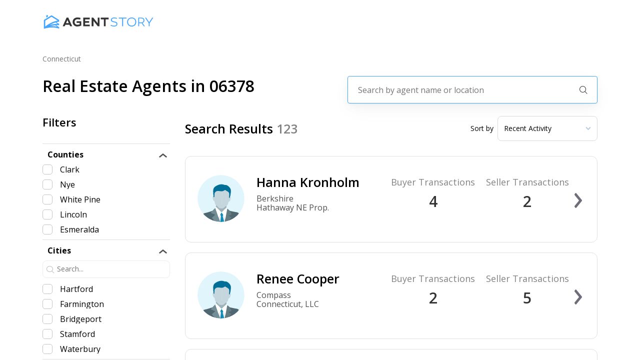

--- FILE ---
content_type: text/html; charset=utf-8
request_url: https://agentstory.com/connecticut/06378
body_size: 21536
content:
<!DOCTYPE html><html><head><link rel="preconnect" href="https://fonts.googleapis.com"/><link rel="preconnect" href="https://fonts.gstatic.com"/><link rel="stylesheet" data-href="https://fonts.googleapis.com/css2?family=Open+Sans:wght@300;400;600;700;800&amp;display=swap"/><script>(function(w,l){w[l] = w[l] || [];w[l].push({'gtm.start':new Date().getTime(),event:'gtm.js'});})(window,'dataLayer');</script><script async="" src="https://www.googletagmanager.com/gtag/js?id=AW-661970064"></script><script>window.dataLayer = window.dataLayer || [];
              function gtag(){dataLayer.push(arguments);}
              gtag('js', new Date());
              gtag('config', 'AW-661970064');</script><link rel="preconnect" href="https://fonts.gstatic.com" crossorigin /><meta name="viewport" content="width=device-width"/><meta charSet="utf-8"/><meta name="description" content="Find the best real estate agents near you on agentstory.com, the smarter way to buy or sell you next home."/><title>Find real estate agents in 06378 | Find The Best Agents Near You! | AgentStory</title><meta name="description" content="Find the best real estate agents in 06378 on agentstory.com. We analyze the agents across the entire state of Connecticut in order to match you with the best agent for the property you are looking to buy or sell. "/><meta name="next-head-count" content="5"/><link rel="preload" href="/_next/static/css/8b3847ad85f106c4f6c5.css" as="style"/><link rel="stylesheet" href="/_next/static/css/8b3847ad85f106c4f6c5.css" data-n-g=""/><link rel="preload" href="/_next/static/css/5a27d9c1dd45cad62f64.css" as="style"/><link rel="stylesheet" href="/_next/static/css/5a27d9c1dd45cad62f64.css" data-n-p=""/><link rel="preload" href="/_next/static/css/78717690f8f1bdc7e22d.css" as="style"/><link rel="stylesheet" href="/_next/static/css/78717690f8f1bdc7e22d.css" data-n-p=""/><link rel="preload" href="/_next/static/css/ac2f2c5643e5907b22a5.css" as="style"/><link rel="stylesheet" href="/_next/static/css/ac2f2c5643e5907b22a5.css" data-n-p=""/><noscript data-n-css=""></noscript><script defer="" nomodule="" src="/_next/static/chunks/polyfills-b69b38e0e606287ba003.js"></script><script src="/_next/static/chunks/webpack-d8a23f596aa2fbfe8052.js" defer=""></script><script src="/_next/static/chunks/framework-336caa3f6419768205fe.js" defer=""></script><script src="/_next/static/chunks/main-f9c4042beae3af7a27a4.js" defer=""></script><script src="/_next/static/chunks/pages/_app-fb5ba95af6a59f74f313.js" defer=""></script><script src="/_next/static/chunks/9856-06122852113656b96f4b.js" defer=""></script><script src="/_next/static/chunks/9834-919a6a7d87b078b5f2af.js" defer=""></script><script src="/_next/static/chunks/6201-0339ad069dde066ee159.js" defer=""></script><script src="/_next/static/chunks/3002-a06a1eebc606fc311a17.js" defer=""></script><script src="/_next/static/chunks/9974-e86f09131c4cfb62850e.js" defer=""></script><script src="/_next/static/chunks/2395-ff58e6be1b55931f25a2.js" defer=""></script><script src="/_next/static/chunks/9891-5100cd1ffbf353f30deb.js" defer=""></script><script src="/_next/static/chunks/9417-b511f35e2d10ffffa839.js" defer=""></script><script src="/_next/static/chunks/7963-e3bfeda7c942a9c83d4d.js" defer=""></script><script src="/_next/static/chunks/1145-aa11e938aa8a1336041d.js" defer=""></script><script src="/_next/static/chunks/1954-c77c2c6d540a2192fb89.js" defer=""></script><script src="/_next/static/chunks/8366-b6976df2a8cdc6bd7ed9.js" defer=""></script><script src="/_next/static/chunks/pages/%5B%5B...params%5D%5D-fdf674a975777ecd3e3e.js" defer=""></script><script src="/_next/static/-XPNf8_NUCTJcnEYwa194/_buildManifest.js" defer=""></script><script src="/_next/static/-XPNf8_NUCTJcnEYwa194/_ssgManifest.js" defer=""></script><style data-href="https://fonts.googleapis.com/css2?family=Open+Sans:wght@300;400;600;700;800&display=swap">@font-face{font-family:'Open Sans';font-style:normal;font-weight:300;font-stretch:normal;font-display:swap;src:url(https://fonts.gstatic.com/s/opensans/v40/memSYaGs126MiZpBA-UvWbX2vVnXBbObj2OVZyOOSr4dVJWUgsiH0C4k.woff) format('woff')}@font-face{font-family:'Open Sans';font-style:normal;font-weight:400;font-stretch:normal;font-display:swap;src:url(https://fonts.gstatic.com/s/opensans/v40/memSYaGs126MiZpBA-UvWbX2vVnXBbObj2OVZyOOSr4dVJWUgsjZ0C4k.woff) format('woff')}@font-face{font-family:'Open Sans';font-style:normal;font-weight:600;font-stretch:normal;font-display:swap;src:url(https://fonts.gstatic.com/s/opensans/v40/memSYaGs126MiZpBA-UvWbX2vVnXBbObj2OVZyOOSr4dVJWUgsgH1y4k.woff) format('woff')}@font-face{font-family:'Open Sans';font-style:normal;font-weight:700;font-stretch:normal;font-display:swap;src:url(https://fonts.gstatic.com/s/opensans/v40/memSYaGs126MiZpBA-UvWbX2vVnXBbObj2OVZyOOSr4dVJWUgsg-1y4k.woff) format('woff')}@font-face{font-family:'Open Sans';font-style:normal;font-weight:800;font-stretch:normal;font-display:swap;src:url(https://fonts.gstatic.com/s/opensans/v40/memSYaGs126MiZpBA-UvWbX2vVnXBbObj2OVZyOOSr4dVJWUgshZ1y4k.woff) format('woff')}@font-face{font-family:'Open Sans';font-style:normal;font-weight:300;font-stretch:100%;font-display:swap;src:url(https://fonts.gstatic.com/s/opensans/v40/memvYaGs126MiZpBA-UvWbX2vVnXBbObj2OVTSKmu0SC55K5gw.woff2) format('woff2');unicode-range:U+0460-052F,U+1C80-1C88,U+20B4,U+2DE0-2DFF,U+A640-A69F,U+FE2E-FE2F}@font-face{font-family:'Open Sans';font-style:normal;font-weight:300;font-stretch:100%;font-display:swap;src:url(https://fonts.gstatic.com/s/opensans/v40/memvYaGs126MiZpBA-UvWbX2vVnXBbObj2OVTSumu0SC55K5gw.woff2) format('woff2');unicode-range:U+0301,U+0400-045F,U+0490-0491,U+04B0-04B1,U+2116}@font-face{font-family:'Open Sans';font-style:normal;font-weight:300;font-stretch:100%;font-display:swap;src:url(https://fonts.gstatic.com/s/opensans/v40/memvYaGs126MiZpBA-UvWbX2vVnXBbObj2OVTSOmu0SC55K5gw.woff2) format('woff2');unicode-range:U+1F00-1FFF}@font-face{font-family:'Open Sans';font-style:normal;font-weight:300;font-stretch:100%;font-display:swap;src:url(https://fonts.gstatic.com/s/opensans/v40/memvYaGs126MiZpBA-UvWbX2vVnXBbObj2OVTSymu0SC55K5gw.woff2) format('woff2');unicode-range:U+0370-0377,U+037A-037F,U+0384-038A,U+038C,U+038E-03A1,U+03A3-03FF}@font-face{font-family:'Open Sans';font-style:normal;font-weight:300;font-stretch:100%;font-display:swap;src:url(https://fonts.gstatic.com/s/opensans/v40/memvYaGs126MiZpBA-UvWbX2vVnXBbObj2OVTS2mu0SC55K5gw.woff2) format('woff2');unicode-range:U+0590-05FF,U+200C-2010,U+20AA,U+25CC,U+FB1D-FB4F}@font-face{font-family:'Open Sans';font-style:normal;font-weight:300;font-stretch:100%;font-display:swap;src:url(https://fonts.gstatic.com/s/opensans/v40/memvYaGs126MiZpBA-UvWbX2vVnXBbObj2OVTVOmu0SC55K5gw.woff2) format('woff2');unicode-range:U+0302-0303,U+0305,U+0307-0308,U+0330,U+0391-03A1,U+03A3-03A9,U+03B1-03C9,U+03D1,U+03D5-03D6,U+03F0-03F1,U+03F4-03F5,U+2034-2037,U+2057,U+20D0-20DC,U+20E1,U+20E5-20EF,U+2102,U+210A-210E,U+2110-2112,U+2115,U+2119-211D,U+2124,U+2128,U+212C-212D,U+212F-2131,U+2133-2138,U+213C-2140,U+2145-2149,U+2190,U+2192,U+2194-21AE,U+21B0-21E5,U+21F1-21F2,U+21F4-2211,U+2213-2214,U+2216-22FF,U+2308-230B,U+2310,U+2319,U+231C-2321,U+2336-237A,U+237C,U+2395,U+239B-23B6,U+23D0,U+23DC-23E1,U+2474-2475,U+25AF,U+25B3,U+25B7,U+25BD,U+25C1,U+25CA,U+25CC,U+25FB,U+266D-266F,U+27C0-27FF,U+2900-2AFF,U+2B0E-2B11,U+2B30-2B4C,U+2BFE,U+FF5B,U+FF5D,U+1D400-1D7FF,U+1EE00-1EEFF}@font-face{font-family:'Open Sans';font-style:normal;font-weight:300;font-stretch:100%;font-display:swap;src:url(https://fonts.gstatic.com/s/opensans/v40/memvYaGs126MiZpBA-UvWbX2vVnXBbObj2OVTUGmu0SC55K5gw.woff2) format('woff2');unicode-range:U+0001-000C,U+000E-001F,U+007F-009F,U+20DD-20E0,U+20E2-20E4,U+2150-218F,U+2190,U+2192,U+2194-2199,U+21AF,U+21E6-21F0,U+21F3,U+2218-2219,U+2299,U+22C4-22C6,U+2300-243F,U+2440-244A,U+2460-24FF,U+25A0-27BF,U+2800-28FF,U+2921-2922,U+2981,U+29BF,U+29EB,U+2B00-2BFF,U+4DC0-4DFF,U+FFF9-FFFB,U+10140-1018E,U+10190-1019C,U+101A0,U+101D0-101FD,U+102E0-102FB,U+10E60-10E7E,U+1D2C0-1D2D3,U+1D2E0-1D37F,U+1F000-1F0FF,U+1F100-1F1AD,U+1F1E6-1F1FF,U+1F30D-1F30F,U+1F315,U+1F31C,U+1F31E,U+1F320-1F32C,U+1F336,U+1F378,U+1F37D,U+1F382,U+1F393-1F39F,U+1F3A7-1F3A8,U+1F3AC-1F3AF,U+1F3C2,U+1F3C4-1F3C6,U+1F3CA-1F3CE,U+1F3D4-1F3E0,U+1F3ED,U+1F3F1-1F3F3,U+1F3F5-1F3F7,U+1F408,U+1F415,U+1F41F,U+1F426,U+1F43F,U+1F441-1F442,U+1F444,U+1F446-1F449,U+1F44C-1F44E,U+1F453,U+1F46A,U+1F47D,U+1F4A3,U+1F4B0,U+1F4B3,U+1F4B9,U+1F4BB,U+1F4BF,U+1F4C8-1F4CB,U+1F4D6,U+1F4DA,U+1F4DF,U+1F4E3-1F4E6,U+1F4EA-1F4ED,U+1F4F7,U+1F4F9-1F4FB,U+1F4FD-1F4FE,U+1F503,U+1F507-1F50B,U+1F50D,U+1F512-1F513,U+1F53E-1F54A,U+1F54F-1F5FA,U+1F610,U+1F650-1F67F,U+1F687,U+1F68D,U+1F691,U+1F694,U+1F698,U+1F6AD,U+1F6B2,U+1F6B9-1F6BA,U+1F6BC,U+1F6C6-1F6CF,U+1F6D3-1F6D7,U+1F6E0-1F6EA,U+1F6F0-1F6F3,U+1F6F7-1F6FC,U+1F700-1F7FF,U+1F800-1F80B,U+1F810-1F847,U+1F850-1F859,U+1F860-1F887,U+1F890-1F8AD,U+1F8B0-1F8B1,U+1F900-1F90B,U+1F93B,U+1F946,U+1F984,U+1F996,U+1F9E9,U+1FA00-1FA6F,U+1FA70-1FA7C,U+1FA80-1FA88,U+1FA90-1FABD,U+1FABF-1FAC5,U+1FACE-1FADB,U+1FAE0-1FAE8,U+1FAF0-1FAF8,U+1FB00-1FBFF}@font-face{font-family:'Open Sans';font-style:normal;font-weight:300;font-stretch:100%;font-display:swap;src:url(https://fonts.gstatic.com/s/opensans/v40/memvYaGs126MiZpBA-UvWbX2vVnXBbObj2OVTSCmu0SC55K5gw.woff2) format('woff2');unicode-range:U+0102-0103,U+0110-0111,U+0128-0129,U+0168-0169,U+01A0-01A1,U+01AF-01B0,U+0300-0301,U+0303-0304,U+0308-0309,U+0323,U+0329,U+1EA0-1EF9,U+20AB}@font-face{font-family:'Open Sans';font-style:normal;font-weight:300;font-stretch:100%;font-display:swap;src:url(https://fonts.gstatic.com/s/opensans/v40/memvYaGs126MiZpBA-UvWbX2vVnXBbObj2OVTSGmu0SC55K5gw.woff2) format('woff2');unicode-range:U+0100-02AF,U+0304,U+0308,U+0329,U+1E00-1E9F,U+1EF2-1EFF,U+2020,U+20A0-20AB,U+20AD-20C0,U+2113,U+2C60-2C7F,U+A720-A7FF}@font-face{font-family:'Open Sans';font-style:normal;font-weight:300;font-stretch:100%;font-display:swap;src:url(https://fonts.gstatic.com/s/opensans/v40/memvYaGs126MiZpBA-UvWbX2vVnXBbObj2OVTS-mu0SC55I.woff2) format('woff2');unicode-range:U+0000-00FF,U+0131,U+0152-0153,U+02BB-02BC,U+02C6,U+02DA,U+02DC,U+0304,U+0308,U+0329,U+2000-206F,U+2074,U+20AC,U+2122,U+2191,U+2193,U+2212,U+2215,U+FEFF,U+FFFD}@font-face{font-family:'Open Sans';font-style:normal;font-weight:400;font-stretch:100%;font-display:swap;src:url(https://fonts.gstatic.com/s/opensans/v40/memvYaGs126MiZpBA-UvWbX2vVnXBbObj2OVTSKmu0SC55K5gw.woff2) format('woff2');unicode-range:U+0460-052F,U+1C80-1C88,U+20B4,U+2DE0-2DFF,U+A640-A69F,U+FE2E-FE2F}@font-face{font-family:'Open Sans';font-style:normal;font-weight:400;font-stretch:100%;font-display:swap;src:url(https://fonts.gstatic.com/s/opensans/v40/memvYaGs126MiZpBA-UvWbX2vVnXBbObj2OVTSumu0SC55K5gw.woff2) format('woff2');unicode-range:U+0301,U+0400-045F,U+0490-0491,U+04B0-04B1,U+2116}@font-face{font-family:'Open Sans';font-style:normal;font-weight:400;font-stretch:100%;font-display:swap;src:url(https://fonts.gstatic.com/s/opensans/v40/memvYaGs126MiZpBA-UvWbX2vVnXBbObj2OVTSOmu0SC55K5gw.woff2) format('woff2');unicode-range:U+1F00-1FFF}@font-face{font-family:'Open Sans';font-style:normal;font-weight:400;font-stretch:100%;font-display:swap;src:url(https://fonts.gstatic.com/s/opensans/v40/memvYaGs126MiZpBA-UvWbX2vVnXBbObj2OVTSymu0SC55K5gw.woff2) format('woff2');unicode-range:U+0370-0377,U+037A-037F,U+0384-038A,U+038C,U+038E-03A1,U+03A3-03FF}@font-face{font-family:'Open Sans';font-style:normal;font-weight:400;font-stretch:100%;font-display:swap;src:url(https://fonts.gstatic.com/s/opensans/v40/memvYaGs126MiZpBA-UvWbX2vVnXBbObj2OVTS2mu0SC55K5gw.woff2) format('woff2');unicode-range:U+0590-05FF,U+200C-2010,U+20AA,U+25CC,U+FB1D-FB4F}@font-face{font-family:'Open Sans';font-style:normal;font-weight:400;font-stretch:100%;font-display:swap;src:url(https://fonts.gstatic.com/s/opensans/v40/memvYaGs126MiZpBA-UvWbX2vVnXBbObj2OVTVOmu0SC55K5gw.woff2) format('woff2');unicode-range:U+0302-0303,U+0305,U+0307-0308,U+0330,U+0391-03A1,U+03A3-03A9,U+03B1-03C9,U+03D1,U+03D5-03D6,U+03F0-03F1,U+03F4-03F5,U+2034-2037,U+2057,U+20D0-20DC,U+20E1,U+20E5-20EF,U+2102,U+210A-210E,U+2110-2112,U+2115,U+2119-211D,U+2124,U+2128,U+212C-212D,U+212F-2131,U+2133-2138,U+213C-2140,U+2145-2149,U+2190,U+2192,U+2194-21AE,U+21B0-21E5,U+21F1-21F2,U+21F4-2211,U+2213-2214,U+2216-22FF,U+2308-230B,U+2310,U+2319,U+231C-2321,U+2336-237A,U+237C,U+2395,U+239B-23B6,U+23D0,U+23DC-23E1,U+2474-2475,U+25AF,U+25B3,U+25B7,U+25BD,U+25C1,U+25CA,U+25CC,U+25FB,U+266D-266F,U+27C0-27FF,U+2900-2AFF,U+2B0E-2B11,U+2B30-2B4C,U+2BFE,U+FF5B,U+FF5D,U+1D400-1D7FF,U+1EE00-1EEFF}@font-face{font-family:'Open Sans';font-style:normal;font-weight:400;font-stretch:100%;font-display:swap;src:url(https://fonts.gstatic.com/s/opensans/v40/memvYaGs126MiZpBA-UvWbX2vVnXBbObj2OVTUGmu0SC55K5gw.woff2) format('woff2');unicode-range:U+0001-000C,U+000E-001F,U+007F-009F,U+20DD-20E0,U+20E2-20E4,U+2150-218F,U+2190,U+2192,U+2194-2199,U+21AF,U+21E6-21F0,U+21F3,U+2218-2219,U+2299,U+22C4-22C6,U+2300-243F,U+2440-244A,U+2460-24FF,U+25A0-27BF,U+2800-28FF,U+2921-2922,U+2981,U+29BF,U+29EB,U+2B00-2BFF,U+4DC0-4DFF,U+FFF9-FFFB,U+10140-1018E,U+10190-1019C,U+101A0,U+101D0-101FD,U+102E0-102FB,U+10E60-10E7E,U+1D2C0-1D2D3,U+1D2E0-1D37F,U+1F000-1F0FF,U+1F100-1F1AD,U+1F1E6-1F1FF,U+1F30D-1F30F,U+1F315,U+1F31C,U+1F31E,U+1F320-1F32C,U+1F336,U+1F378,U+1F37D,U+1F382,U+1F393-1F39F,U+1F3A7-1F3A8,U+1F3AC-1F3AF,U+1F3C2,U+1F3C4-1F3C6,U+1F3CA-1F3CE,U+1F3D4-1F3E0,U+1F3ED,U+1F3F1-1F3F3,U+1F3F5-1F3F7,U+1F408,U+1F415,U+1F41F,U+1F426,U+1F43F,U+1F441-1F442,U+1F444,U+1F446-1F449,U+1F44C-1F44E,U+1F453,U+1F46A,U+1F47D,U+1F4A3,U+1F4B0,U+1F4B3,U+1F4B9,U+1F4BB,U+1F4BF,U+1F4C8-1F4CB,U+1F4D6,U+1F4DA,U+1F4DF,U+1F4E3-1F4E6,U+1F4EA-1F4ED,U+1F4F7,U+1F4F9-1F4FB,U+1F4FD-1F4FE,U+1F503,U+1F507-1F50B,U+1F50D,U+1F512-1F513,U+1F53E-1F54A,U+1F54F-1F5FA,U+1F610,U+1F650-1F67F,U+1F687,U+1F68D,U+1F691,U+1F694,U+1F698,U+1F6AD,U+1F6B2,U+1F6B9-1F6BA,U+1F6BC,U+1F6C6-1F6CF,U+1F6D3-1F6D7,U+1F6E0-1F6EA,U+1F6F0-1F6F3,U+1F6F7-1F6FC,U+1F700-1F7FF,U+1F800-1F80B,U+1F810-1F847,U+1F850-1F859,U+1F860-1F887,U+1F890-1F8AD,U+1F8B0-1F8B1,U+1F900-1F90B,U+1F93B,U+1F946,U+1F984,U+1F996,U+1F9E9,U+1FA00-1FA6F,U+1FA70-1FA7C,U+1FA80-1FA88,U+1FA90-1FABD,U+1FABF-1FAC5,U+1FACE-1FADB,U+1FAE0-1FAE8,U+1FAF0-1FAF8,U+1FB00-1FBFF}@font-face{font-family:'Open Sans';font-style:normal;font-weight:400;font-stretch:100%;font-display:swap;src:url(https://fonts.gstatic.com/s/opensans/v40/memvYaGs126MiZpBA-UvWbX2vVnXBbObj2OVTSCmu0SC55K5gw.woff2) format('woff2');unicode-range:U+0102-0103,U+0110-0111,U+0128-0129,U+0168-0169,U+01A0-01A1,U+01AF-01B0,U+0300-0301,U+0303-0304,U+0308-0309,U+0323,U+0329,U+1EA0-1EF9,U+20AB}@font-face{font-family:'Open Sans';font-style:normal;font-weight:400;font-stretch:100%;font-display:swap;src:url(https://fonts.gstatic.com/s/opensans/v40/memvYaGs126MiZpBA-UvWbX2vVnXBbObj2OVTSGmu0SC55K5gw.woff2) format('woff2');unicode-range:U+0100-02AF,U+0304,U+0308,U+0329,U+1E00-1E9F,U+1EF2-1EFF,U+2020,U+20A0-20AB,U+20AD-20C0,U+2113,U+2C60-2C7F,U+A720-A7FF}@font-face{font-family:'Open Sans';font-style:normal;font-weight:400;font-stretch:100%;font-display:swap;src:url(https://fonts.gstatic.com/s/opensans/v40/memvYaGs126MiZpBA-UvWbX2vVnXBbObj2OVTS-mu0SC55I.woff2) format('woff2');unicode-range:U+0000-00FF,U+0131,U+0152-0153,U+02BB-02BC,U+02C6,U+02DA,U+02DC,U+0304,U+0308,U+0329,U+2000-206F,U+2074,U+20AC,U+2122,U+2191,U+2193,U+2212,U+2215,U+FEFF,U+FFFD}@font-face{font-family:'Open Sans';font-style:normal;font-weight:600;font-stretch:100%;font-display:swap;src:url(https://fonts.gstatic.com/s/opensans/v40/memvYaGs126MiZpBA-UvWbX2vVnXBbObj2OVTSKmu0SC55K5gw.woff2) format('woff2');unicode-range:U+0460-052F,U+1C80-1C88,U+20B4,U+2DE0-2DFF,U+A640-A69F,U+FE2E-FE2F}@font-face{font-family:'Open Sans';font-style:normal;font-weight:600;font-stretch:100%;font-display:swap;src:url(https://fonts.gstatic.com/s/opensans/v40/memvYaGs126MiZpBA-UvWbX2vVnXBbObj2OVTSumu0SC55K5gw.woff2) format('woff2');unicode-range:U+0301,U+0400-045F,U+0490-0491,U+04B0-04B1,U+2116}@font-face{font-family:'Open Sans';font-style:normal;font-weight:600;font-stretch:100%;font-display:swap;src:url(https://fonts.gstatic.com/s/opensans/v40/memvYaGs126MiZpBA-UvWbX2vVnXBbObj2OVTSOmu0SC55K5gw.woff2) format('woff2');unicode-range:U+1F00-1FFF}@font-face{font-family:'Open Sans';font-style:normal;font-weight:600;font-stretch:100%;font-display:swap;src:url(https://fonts.gstatic.com/s/opensans/v40/memvYaGs126MiZpBA-UvWbX2vVnXBbObj2OVTSymu0SC55K5gw.woff2) format('woff2');unicode-range:U+0370-0377,U+037A-037F,U+0384-038A,U+038C,U+038E-03A1,U+03A3-03FF}@font-face{font-family:'Open Sans';font-style:normal;font-weight:600;font-stretch:100%;font-display:swap;src:url(https://fonts.gstatic.com/s/opensans/v40/memvYaGs126MiZpBA-UvWbX2vVnXBbObj2OVTS2mu0SC55K5gw.woff2) format('woff2');unicode-range:U+0590-05FF,U+200C-2010,U+20AA,U+25CC,U+FB1D-FB4F}@font-face{font-family:'Open Sans';font-style:normal;font-weight:600;font-stretch:100%;font-display:swap;src:url(https://fonts.gstatic.com/s/opensans/v40/memvYaGs126MiZpBA-UvWbX2vVnXBbObj2OVTVOmu0SC55K5gw.woff2) format('woff2');unicode-range:U+0302-0303,U+0305,U+0307-0308,U+0330,U+0391-03A1,U+03A3-03A9,U+03B1-03C9,U+03D1,U+03D5-03D6,U+03F0-03F1,U+03F4-03F5,U+2034-2037,U+2057,U+20D0-20DC,U+20E1,U+20E5-20EF,U+2102,U+210A-210E,U+2110-2112,U+2115,U+2119-211D,U+2124,U+2128,U+212C-212D,U+212F-2131,U+2133-2138,U+213C-2140,U+2145-2149,U+2190,U+2192,U+2194-21AE,U+21B0-21E5,U+21F1-21F2,U+21F4-2211,U+2213-2214,U+2216-22FF,U+2308-230B,U+2310,U+2319,U+231C-2321,U+2336-237A,U+237C,U+2395,U+239B-23B6,U+23D0,U+23DC-23E1,U+2474-2475,U+25AF,U+25B3,U+25B7,U+25BD,U+25C1,U+25CA,U+25CC,U+25FB,U+266D-266F,U+27C0-27FF,U+2900-2AFF,U+2B0E-2B11,U+2B30-2B4C,U+2BFE,U+FF5B,U+FF5D,U+1D400-1D7FF,U+1EE00-1EEFF}@font-face{font-family:'Open Sans';font-style:normal;font-weight:600;font-stretch:100%;font-display:swap;src:url(https://fonts.gstatic.com/s/opensans/v40/memvYaGs126MiZpBA-UvWbX2vVnXBbObj2OVTUGmu0SC55K5gw.woff2) format('woff2');unicode-range:U+0001-000C,U+000E-001F,U+007F-009F,U+20DD-20E0,U+20E2-20E4,U+2150-218F,U+2190,U+2192,U+2194-2199,U+21AF,U+21E6-21F0,U+21F3,U+2218-2219,U+2299,U+22C4-22C6,U+2300-243F,U+2440-244A,U+2460-24FF,U+25A0-27BF,U+2800-28FF,U+2921-2922,U+2981,U+29BF,U+29EB,U+2B00-2BFF,U+4DC0-4DFF,U+FFF9-FFFB,U+10140-1018E,U+10190-1019C,U+101A0,U+101D0-101FD,U+102E0-102FB,U+10E60-10E7E,U+1D2C0-1D2D3,U+1D2E0-1D37F,U+1F000-1F0FF,U+1F100-1F1AD,U+1F1E6-1F1FF,U+1F30D-1F30F,U+1F315,U+1F31C,U+1F31E,U+1F320-1F32C,U+1F336,U+1F378,U+1F37D,U+1F382,U+1F393-1F39F,U+1F3A7-1F3A8,U+1F3AC-1F3AF,U+1F3C2,U+1F3C4-1F3C6,U+1F3CA-1F3CE,U+1F3D4-1F3E0,U+1F3ED,U+1F3F1-1F3F3,U+1F3F5-1F3F7,U+1F408,U+1F415,U+1F41F,U+1F426,U+1F43F,U+1F441-1F442,U+1F444,U+1F446-1F449,U+1F44C-1F44E,U+1F453,U+1F46A,U+1F47D,U+1F4A3,U+1F4B0,U+1F4B3,U+1F4B9,U+1F4BB,U+1F4BF,U+1F4C8-1F4CB,U+1F4D6,U+1F4DA,U+1F4DF,U+1F4E3-1F4E6,U+1F4EA-1F4ED,U+1F4F7,U+1F4F9-1F4FB,U+1F4FD-1F4FE,U+1F503,U+1F507-1F50B,U+1F50D,U+1F512-1F513,U+1F53E-1F54A,U+1F54F-1F5FA,U+1F610,U+1F650-1F67F,U+1F687,U+1F68D,U+1F691,U+1F694,U+1F698,U+1F6AD,U+1F6B2,U+1F6B9-1F6BA,U+1F6BC,U+1F6C6-1F6CF,U+1F6D3-1F6D7,U+1F6E0-1F6EA,U+1F6F0-1F6F3,U+1F6F7-1F6FC,U+1F700-1F7FF,U+1F800-1F80B,U+1F810-1F847,U+1F850-1F859,U+1F860-1F887,U+1F890-1F8AD,U+1F8B0-1F8B1,U+1F900-1F90B,U+1F93B,U+1F946,U+1F984,U+1F996,U+1F9E9,U+1FA00-1FA6F,U+1FA70-1FA7C,U+1FA80-1FA88,U+1FA90-1FABD,U+1FABF-1FAC5,U+1FACE-1FADB,U+1FAE0-1FAE8,U+1FAF0-1FAF8,U+1FB00-1FBFF}@font-face{font-family:'Open Sans';font-style:normal;font-weight:600;font-stretch:100%;font-display:swap;src:url(https://fonts.gstatic.com/s/opensans/v40/memvYaGs126MiZpBA-UvWbX2vVnXBbObj2OVTSCmu0SC55K5gw.woff2) format('woff2');unicode-range:U+0102-0103,U+0110-0111,U+0128-0129,U+0168-0169,U+01A0-01A1,U+01AF-01B0,U+0300-0301,U+0303-0304,U+0308-0309,U+0323,U+0329,U+1EA0-1EF9,U+20AB}@font-face{font-family:'Open Sans';font-style:normal;font-weight:600;font-stretch:100%;font-display:swap;src:url(https://fonts.gstatic.com/s/opensans/v40/memvYaGs126MiZpBA-UvWbX2vVnXBbObj2OVTSGmu0SC55K5gw.woff2) format('woff2');unicode-range:U+0100-02AF,U+0304,U+0308,U+0329,U+1E00-1E9F,U+1EF2-1EFF,U+2020,U+20A0-20AB,U+20AD-20C0,U+2113,U+2C60-2C7F,U+A720-A7FF}@font-face{font-family:'Open Sans';font-style:normal;font-weight:600;font-stretch:100%;font-display:swap;src:url(https://fonts.gstatic.com/s/opensans/v40/memvYaGs126MiZpBA-UvWbX2vVnXBbObj2OVTS-mu0SC55I.woff2) format('woff2');unicode-range:U+0000-00FF,U+0131,U+0152-0153,U+02BB-02BC,U+02C6,U+02DA,U+02DC,U+0304,U+0308,U+0329,U+2000-206F,U+2074,U+20AC,U+2122,U+2191,U+2193,U+2212,U+2215,U+FEFF,U+FFFD}@font-face{font-family:'Open Sans';font-style:normal;font-weight:700;font-stretch:100%;font-display:swap;src:url(https://fonts.gstatic.com/s/opensans/v40/memvYaGs126MiZpBA-UvWbX2vVnXBbObj2OVTSKmu0SC55K5gw.woff2) format('woff2');unicode-range:U+0460-052F,U+1C80-1C88,U+20B4,U+2DE0-2DFF,U+A640-A69F,U+FE2E-FE2F}@font-face{font-family:'Open Sans';font-style:normal;font-weight:700;font-stretch:100%;font-display:swap;src:url(https://fonts.gstatic.com/s/opensans/v40/memvYaGs126MiZpBA-UvWbX2vVnXBbObj2OVTSumu0SC55K5gw.woff2) format('woff2');unicode-range:U+0301,U+0400-045F,U+0490-0491,U+04B0-04B1,U+2116}@font-face{font-family:'Open Sans';font-style:normal;font-weight:700;font-stretch:100%;font-display:swap;src:url(https://fonts.gstatic.com/s/opensans/v40/memvYaGs126MiZpBA-UvWbX2vVnXBbObj2OVTSOmu0SC55K5gw.woff2) format('woff2');unicode-range:U+1F00-1FFF}@font-face{font-family:'Open Sans';font-style:normal;font-weight:700;font-stretch:100%;font-display:swap;src:url(https://fonts.gstatic.com/s/opensans/v40/memvYaGs126MiZpBA-UvWbX2vVnXBbObj2OVTSymu0SC55K5gw.woff2) format('woff2');unicode-range:U+0370-0377,U+037A-037F,U+0384-038A,U+038C,U+038E-03A1,U+03A3-03FF}@font-face{font-family:'Open Sans';font-style:normal;font-weight:700;font-stretch:100%;font-display:swap;src:url(https://fonts.gstatic.com/s/opensans/v40/memvYaGs126MiZpBA-UvWbX2vVnXBbObj2OVTS2mu0SC55K5gw.woff2) format('woff2');unicode-range:U+0590-05FF,U+200C-2010,U+20AA,U+25CC,U+FB1D-FB4F}@font-face{font-family:'Open Sans';font-style:normal;font-weight:700;font-stretch:100%;font-display:swap;src:url(https://fonts.gstatic.com/s/opensans/v40/memvYaGs126MiZpBA-UvWbX2vVnXBbObj2OVTVOmu0SC55K5gw.woff2) format('woff2');unicode-range:U+0302-0303,U+0305,U+0307-0308,U+0330,U+0391-03A1,U+03A3-03A9,U+03B1-03C9,U+03D1,U+03D5-03D6,U+03F0-03F1,U+03F4-03F5,U+2034-2037,U+2057,U+20D0-20DC,U+20E1,U+20E5-20EF,U+2102,U+210A-210E,U+2110-2112,U+2115,U+2119-211D,U+2124,U+2128,U+212C-212D,U+212F-2131,U+2133-2138,U+213C-2140,U+2145-2149,U+2190,U+2192,U+2194-21AE,U+21B0-21E5,U+21F1-21F2,U+21F4-2211,U+2213-2214,U+2216-22FF,U+2308-230B,U+2310,U+2319,U+231C-2321,U+2336-237A,U+237C,U+2395,U+239B-23B6,U+23D0,U+23DC-23E1,U+2474-2475,U+25AF,U+25B3,U+25B7,U+25BD,U+25C1,U+25CA,U+25CC,U+25FB,U+266D-266F,U+27C0-27FF,U+2900-2AFF,U+2B0E-2B11,U+2B30-2B4C,U+2BFE,U+FF5B,U+FF5D,U+1D400-1D7FF,U+1EE00-1EEFF}@font-face{font-family:'Open Sans';font-style:normal;font-weight:700;font-stretch:100%;font-display:swap;src:url(https://fonts.gstatic.com/s/opensans/v40/memvYaGs126MiZpBA-UvWbX2vVnXBbObj2OVTUGmu0SC55K5gw.woff2) format('woff2');unicode-range:U+0001-000C,U+000E-001F,U+007F-009F,U+20DD-20E0,U+20E2-20E4,U+2150-218F,U+2190,U+2192,U+2194-2199,U+21AF,U+21E6-21F0,U+21F3,U+2218-2219,U+2299,U+22C4-22C6,U+2300-243F,U+2440-244A,U+2460-24FF,U+25A0-27BF,U+2800-28FF,U+2921-2922,U+2981,U+29BF,U+29EB,U+2B00-2BFF,U+4DC0-4DFF,U+FFF9-FFFB,U+10140-1018E,U+10190-1019C,U+101A0,U+101D0-101FD,U+102E0-102FB,U+10E60-10E7E,U+1D2C0-1D2D3,U+1D2E0-1D37F,U+1F000-1F0FF,U+1F100-1F1AD,U+1F1E6-1F1FF,U+1F30D-1F30F,U+1F315,U+1F31C,U+1F31E,U+1F320-1F32C,U+1F336,U+1F378,U+1F37D,U+1F382,U+1F393-1F39F,U+1F3A7-1F3A8,U+1F3AC-1F3AF,U+1F3C2,U+1F3C4-1F3C6,U+1F3CA-1F3CE,U+1F3D4-1F3E0,U+1F3ED,U+1F3F1-1F3F3,U+1F3F5-1F3F7,U+1F408,U+1F415,U+1F41F,U+1F426,U+1F43F,U+1F441-1F442,U+1F444,U+1F446-1F449,U+1F44C-1F44E,U+1F453,U+1F46A,U+1F47D,U+1F4A3,U+1F4B0,U+1F4B3,U+1F4B9,U+1F4BB,U+1F4BF,U+1F4C8-1F4CB,U+1F4D6,U+1F4DA,U+1F4DF,U+1F4E3-1F4E6,U+1F4EA-1F4ED,U+1F4F7,U+1F4F9-1F4FB,U+1F4FD-1F4FE,U+1F503,U+1F507-1F50B,U+1F50D,U+1F512-1F513,U+1F53E-1F54A,U+1F54F-1F5FA,U+1F610,U+1F650-1F67F,U+1F687,U+1F68D,U+1F691,U+1F694,U+1F698,U+1F6AD,U+1F6B2,U+1F6B9-1F6BA,U+1F6BC,U+1F6C6-1F6CF,U+1F6D3-1F6D7,U+1F6E0-1F6EA,U+1F6F0-1F6F3,U+1F6F7-1F6FC,U+1F700-1F7FF,U+1F800-1F80B,U+1F810-1F847,U+1F850-1F859,U+1F860-1F887,U+1F890-1F8AD,U+1F8B0-1F8B1,U+1F900-1F90B,U+1F93B,U+1F946,U+1F984,U+1F996,U+1F9E9,U+1FA00-1FA6F,U+1FA70-1FA7C,U+1FA80-1FA88,U+1FA90-1FABD,U+1FABF-1FAC5,U+1FACE-1FADB,U+1FAE0-1FAE8,U+1FAF0-1FAF8,U+1FB00-1FBFF}@font-face{font-family:'Open Sans';font-style:normal;font-weight:700;font-stretch:100%;font-display:swap;src:url(https://fonts.gstatic.com/s/opensans/v40/memvYaGs126MiZpBA-UvWbX2vVnXBbObj2OVTSCmu0SC55K5gw.woff2) format('woff2');unicode-range:U+0102-0103,U+0110-0111,U+0128-0129,U+0168-0169,U+01A0-01A1,U+01AF-01B0,U+0300-0301,U+0303-0304,U+0308-0309,U+0323,U+0329,U+1EA0-1EF9,U+20AB}@font-face{font-family:'Open Sans';font-style:normal;font-weight:700;font-stretch:100%;font-display:swap;src:url(https://fonts.gstatic.com/s/opensans/v40/memvYaGs126MiZpBA-UvWbX2vVnXBbObj2OVTSGmu0SC55K5gw.woff2) format('woff2');unicode-range:U+0100-02AF,U+0304,U+0308,U+0329,U+1E00-1E9F,U+1EF2-1EFF,U+2020,U+20A0-20AB,U+20AD-20C0,U+2113,U+2C60-2C7F,U+A720-A7FF}@font-face{font-family:'Open Sans';font-style:normal;font-weight:700;font-stretch:100%;font-display:swap;src:url(https://fonts.gstatic.com/s/opensans/v40/memvYaGs126MiZpBA-UvWbX2vVnXBbObj2OVTS-mu0SC55I.woff2) format('woff2');unicode-range:U+0000-00FF,U+0131,U+0152-0153,U+02BB-02BC,U+02C6,U+02DA,U+02DC,U+0304,U+0308,U+0329,U+2000-206F,U+2074,U+20AC,U+2122,U+2191,U+2193,U+2212,U+2215,U+FEFF,U+FFFD}@font-face{font-family:'Open Sans';font-style:normal;font-weight:800;font-stretch:100%;font-display:swap;src:url(https://fonts.gstatic.com/s/opensans/v40/memvYaGs126MiZpBA-UvWbX2vVnXBbObj2OVTSKmu0SC55K5gw.woff2) format('woff2');unicode-range:U+0460-052F,U+1C80-1C88,U+20B4,U+2DE0-2DFF,U+A640-A69F,U+FE2E-FE2F}@font-face{font-family:'Open Sans';font-style:normal;font-weight:800;font-stretch:100%;font-display:swap;src:url(https://fonts.gstatic.com/s/opensans/v40/memvYaGs126MiZpBA-UvWbX2vVnXBbObj2OVTSumu0SC55K5gw.woff2) format('woff2');unicode-range:U+0301,U+0400-045F,U+0490-0491,U+04B0-04B1,U+2116}@font-face{font-family:'Open Sans';font-style:normal;font-weight:800;font-stretch:100%;font-display:swap;src:url(https://fonts.gstatic.com/s/opensans/v40/memvYaGs126MiZpBA-UvWbX2vVnXBbObj2OVTSOmu0SC55K5gw.woff2) format('woff2');unicode-range:U+1F00-1FFF}@font-face{font-family:'Open Sans';font-style:normal;font-weight:800;font-stretch:100%;font-display:swap;src:url(https://fonts.gstatic.com/s/opensans/v40/memvYaGs126MiZpBA-UvWbX2vVnXBbObj2OVTSymu0SC55K5gw.woff2) format('woff2');unicode-range:U+0370-0377,U+037A-037F,U+0384-038A,U+038C,U+038E-03A1,U+03A3-03FF}@font-face{font-family:'Open Sans';font-style:normal;font-weight:800;font-stretch:100%;font-display:swap;src:url(https://fonts.gstatic.com/s/opensans/v40/memvYaGs126MiZpBA-UvWbX2vVnXBbObj2OVTS2mu0SC55K5gw.woff2) format('woff2');unicode-range:U+0590-05FF,U+200C-2010,U+20AA,U+25CC,U+FB1D-FB4F}@font-face{font-family:'Open Sans';font-style:normal;font-weight:800;font-stretch:100%;font-display:swap;src:url(https://fonts.gstatic.com/s/opensans/v40/memvYaGs126MiZpBA-UvWbX2vVnXBbObj2OVTVOmu0SC55K5gw.woff2) format('woff2');unicode-range:U+0302-0303,U+0305,U+0307-0308,U+0330,U+0391-03A1,U+03A3-03A9,U+03B1-03C9,U+03D1,U+03D5-03D6,U+03F0-03F1,U+03F4-03F5,U+2034-2037,U+2057,U+20D0-20DC,U+20E1,U+20E5-20EF,U+2102,U+210A-210E,U+2110-2112,U+2115,U+2119-211D,U+2124,U+2128,U+212C-212D,U+212F-2131,U+2133-2138,U+213C-2140,U+2145-2149,U+2190,U+2192,U+2194-21AE,U+21B0-21E5,U+21F1-21F2,U+21F4-2211,U+2213-2214,U+2216-22FF,U+2308-230B,U+2310,U+2319,U+231C-2321,U+2336-237A,U+237C,U+2395,U+239B-23B6,U+23D0,U+23DC-23E1,U+2474-2475,U+25AF,U+25B3,U+25B7,U+25BD,U+25C1,U+25CA,U+25CC,U+25FB,U+266D-266F,U+27C0-27FF,U+2900-2AFF,U+2B0E-2B11,U+2B30-2B4C,U+2BFE,U+FF5B,U+FF5D,U+1D400-1D7FF,U+1EE00-1EEFF}@font-face{font-family:'Open Sans';font-style:normal;font-weight:800;font-stretch:100%;font-display:swap;src:url(https://fonts.gstatic.com/s/opensans/v40/memvYaGs126MiZpBA-UvWbX2vVnXBbObj2OVTUGmu0SC55K5gw.woff2) format('woff2');unicode-range:U+0001-000C,U+000E-001F,U+007F-009F,U+20DD-20E0,U+20E2-20E4,U+2150-218F,U+2190,U+2192,U+2194-2199,U+21AF,U+21E6-21F0,U+21F3,U+2218-2219,U+2299,U+22C4-22C6,U+2300-243F,U+2440-244A,U+2460-24FF,U+25A0-27BF,U+2800-28FF,U+2921-2922,U+2981,U+29BF,U+29EB,U+2B00-2BFF,U+4DC0-4DFF,U+FFF9-FFFB,U+10140-1018E,U+10190-1019C,U+101A0,U+101D0-101FD,U+102E0-102FB,U+10E60-10E7E,U+1D2C0-1D2D3,U+1D2E0-1D37F,U+1F000-1F0FF,U+1F100-1F1AD,U+1F1E6-1F1FF,U+1F30D-1F30F,U+1F315,U+1F31C,U+1F31E,U+1F320-1F32C,U+1F336,U+1F378,U+1F37D,U+1F382,U+1F393-1F39F,U+1F3A7-1F3A8,U+1F3AC-1F3AF,U+1F3C2,U+1F3C4-1F3C6,U+1F3CA-1F3CE,U+1F3D4-1F3E0,U+1F3ED,U+1F3F1-1F3F3,U+1F3F5-1F3F7,U+1F408,U+1F415,U+1F41F,U+1F426,U+1F43F,U+1F441-1F442,U+1F444,U+1F446-1F449,U+1F44C-1F44E,U+1F453,U+1F46A,U+1F47D,U+1F4A3,U+1F4B0,U+1F4B3,U+1F4B9,U+1F4BB,U+1F4BF,U+1F4C8-1F4CB,U+1F4D6,U+1F4DA,U+1F4DF,U+1F4E3-1F4E6,U+1F4EA-1F4ED,U+1F4F7,U+1F4F9-1F4FB,U+1F4FD-1F4FE,U+1F503,U+1F507-1F50B,U+1F50D,U+1F512-1F513,U+1F53E-1F54A,U+1F54F-1F5FA,U+1F610,U+1F650-1F67F,U+1F687,U+1F68D,U+1F691,U+1F694,U+1F698,U+1F6AD,U+1F6B2,U+1F6B9-1F6BA,U+1F6BC,U+1F6C6-1F6CF,U+1F6D3-1F6D7,U+1F6E0-1F6EA,U+1F6F0-1F6F3,U+1F6F7-1F6FC,U+1F700-1F7FF,U+1F800-1F80B,U+1F810-1F847,U+1F850-1F859,U+1F860-1F887,U+1F890-1F8AD,U+1F8B0-1F8B1,U+1F900-1F90B,U+1F93B,U+1F946,U+1F984,U+1F996,U+1F9E9,U+1FA00-1FA6F,U+1FA70-1FA7C,U+1FA80-1FA88,U+1FA90-1FABD,U+1FABF-1FAC5,U+1FACE-1FADB,U+1FAE0-1FAE8,U+1FAF0-1FAF8,U+1FB00-1FBFF}@font-face{font-family:'Open Sans';font-style:normal;font-weight:800;font-stretch:100%;font-display:swap;src:url(https://fonts.gstatic.com/s/opensans/v40/memvYaGs126MiZpBA-UvWbX2vVnXBbObj2OVTSCmu0SC55K5gw.woff2) format('woff2');unicode-range:U+0102-0103,U+0110-0111,U+0128-0129,U+0168-0169,U+01A0-01A1,U+01AF-01B0,U+0300-0301,U+0303-0304,U+0308-0309,U+0323,U+0329,U+1EA0-1EF9,U+20AB}@font-face{font-family:'Open Sans';font-style:normal;font-weight:800;font-stretch:100%;font-display:swap;src:url(https://fonts.gstatic.com/s/opensans/v40/memvYaGs126MiZpBA-UvWbX2vVnXBbObj2OVTSGmu0SC55K5gw.woff2) format('woff2');unicode-range:U+0100-02AF,U+0304,U+0308,U+0329,U+1E00-1E9F,U+1EF2-1EFF,U+2020,U+20A0-20AB,U+20AD-20C0,U+2113,U+2C60-2C7F,U+A720-A7FF}@font-face{font-family:'Open Sans';font-style:normal;font-weight:800;font-stretch:100%;font-display:swap;src:url(https://fonts.gstatic.com/s/opensans/v40/memvYaGs126MiZpBA-UvWbX2vVnXBbObj2OVTS-mu0SC55I.woff2) format('woff2');unicode-range:U+0000-00FF,U+0131,U+0152-0153,U+02BB-02BC,U+02C6,U+02DA,U+02DC,U+0304,U+0308,U+0329,U+2000-206F,U+2074,U+20AC,U+2122,U+2191,U+2193,U+2212,U+2215,U+FEFF,U+FFFD}</style></head><body id="app"><div id="__next"><div><div class="styles_root__EqSyx"><div class="styles_headerWrapper__z-AXB"><nav class="navbar styles_navbar__18fcK styles_bgWhite__d1RsB"><div style="box-sizing:border-box;position:relative;margin-left:auto;margin-right:auto;padding-left:15px;padding-right:15px;max-width:1140px"><div class="styles_headerWrapper__1fOn-"><div class="styles_logoWrapper__17kZQ"><a href="/"><img class="styles_logo__H66Cg" src="/_next/static/image/src/assets/images/logo-banner.8e087054217dd1d5ba59c28386310b04.svg" alt="Logo"/></a></div><div class="styles_menuRight__1NVn0"><ul class="styles_actionsDiv__3IB0z"></ul><div class="styles_contactPhone__3TJKK"></div></div><div class="styles_navMobile__2ySGl"><span></span><span></span></div></div><span style="display:table;clear:both"></span></div></nav></div><div style="box-sizing:border-box;position:relative;margin-left:auto;margin-right:auto;padding-left:15px;padding-right:15px;max-width:1140px"><ul class="styles_bradCrumbs__UshvE"><li><span class="styles_breadcrumbItem__LU7Fn">connecticut</span></li></ul><div class="styles_mobileBreadCrumbs__3FJGV"><a class="styles_breadcrumbItem__LU7Fn"></a></div><span style="display:table;clear:both"></span></div><div style="box-sizing:border-box;position:relative;margin-left:auto;margin-right:auto;padding-left:15px;padding-right:15px;max-width:1140px"><div class="styles_completeBox__2pMsA"><span class="styles_searchTitle__3UzSw">Real Estate Agents in 06378</span></div><div style="margin-left:-15px;margin-right:-15px;display:flex;flex-wrap:wrap;flex-grow:0;flex-shrink:0;align-items:normal;justify-content:flex-start;flex-direction:row"><div style="box-sizing:border-box;min-height:1px;position:relative;padding-left:15px;padding-right:15px;width:25%;flex-basis:25%;flex-grow:0;flex-shrink:0;max-width:25%;margin-left:0%;right:auto;left:auto" class="styles_filterWrapper__1JlzE"><div><div class="styles_titleFilters__cEkB5">Filters</div></div><div class="styles_root__3Dgt8 styles_open__1XF3E" id="facet_counties"><div class="styles_alSearchHead__37Ffr">Counties<i class="icon-chevron-arrow-left"></i></div><div class="styles_accordionBody__3W-fd" style="max-height:200px"><div class="styles_root__Cbmse"><div><div class="styles_wrapper__1h_-r"><div class="styles_ldsEllipsis__33hoP"><div></div><div></div><div></div><div></div></div></div></div></div><noscript><div class="styles_root__Cbmse"><div class="styles_alSearchData__W3nzk"><a class="styles_link__uwZae" rel="nofollow" href="/connecticut/clark-county"><div class="styles_alSingleItem__jUtI7"><label class="styles_checkbox__2Mol2"><span class="styles_checkbox__input__2rVKJ"><input type="checkbox" name="checkbox" readonly=""/><span class="styles_checkbox__control__3Mt_E"></span></span><div class="styles_alSingleItemDiv__29Jw7">clark<div class="styles_debug__3bbAy">clark<!-- --> (<!-- -->77<!-- -->)</div></div></label></div></a><a class="styles_link__uwZae" rel="nofollow" href="/connecticut/nye-county"><div class="styles_alSingleItem__jUtI7"><label class="styles_checkbox__2Mol2"><span class="styles_checkbox__input__2rVKJ"><input type="checkbox" name="checkbox" readonly=""/><span class="styles_checkbox__control__3Mt_E"></span></span><div class="styles_alSingleItemDiv__29Jw7">nye<div class="styles_debug__3bbAy">nye<!-- --> (<!-- -->7<!-- -->)</div></div></label></div></a><a class="styles_link__uwZae" rel="nofollow" href="/connecticut/white-pine-county"><div class="styles_alSingleItem__jUtI7"><label class="styles_checkbox__2Mol2"><span class="styles_checkbox__input__2rVKJ"><input type="checkbox" name="checkbox" readonly=""/><span class="styles_checkbox__control__3Mt_E"></span></span><div class="styles_alSingleItemDiv__29Jw7">white pine<div class="styles_debug__3bbAy">white pine<!-- --> (<!-- -->5<!-- -->)</div></div></label></div></a><a class="styles_link__uwZae" rel="nofollow" href="/connecticut/lincoln-county"><div class="styles_alSingleItem__jUtI7"><label class="styles_checkbox__2Mol2"><span class="styles_checkbox__input__2rVKJ"><input type="checkbox" name="checkbox" readonly=""/><span class="styles_checkbox__control__3Mt_E"></span></span><div class="styles_alSingleItemDiv__29Jw7">lincoln<div class="styles_debug__3bbAy">lincoln<!-- --> (<!-- -->4<!-- -->)</div></div></label></div></a><a class="styles_link__uwZae" rel="nofollow" href="/connecticut/esmeralda-county"><div class="styles_alSingleItem__jUtI7"><label class="styles_checkbox__2Mol2"><span class="styles_checkbox__input__2rVKJ"><input type="checkbox" name="checkbox" readonly=""/><span class="styles_checkbox__control__3Mt_E"></span></span><div class="styles_alSingleItemDiv__29Jw7">esmeralda<div class="styles_debug__3bbAy">esmeralda<!-- --> (<!-- -->2<!-- -->)</div></div></label></div></a></div></div></noscript></div></div><div class="styles_root__3Dgt8 styles_open__1XF3E" id="facet_cities"><div class="styles_alSearchHead__37Ffr">Cities<i class="icon-chevron-arrow-left"></i></div><div class="styles_accordionBody__3W-fd" style="max-height:200px"><div class="styles_root__Cbmse"><div><div class="styles_wrapper__1h_-r"><div class="styles_ldsEllipsis__33hoP"><div></div><div></div><div></div><div></div></div></div></div></div><noscript><div class="styles_root__Cbmse"><div class="styles_alSearchData__W3nzk"><a class="styles_link__uwZae" rel="follow" href="/connecticut/hartford-county/hartford"><div class="styles_alSingleItem__jUtI7"><label class="styles_checkbox__2Mol2"><span class="styles_checkbox__input__2rVKJ"><input type="checkbox" name="checkbox" readonly=""/><span class="styles_checkbox__control__3Mt_E"></span></span><div class="styles_alSingleItemDiv__29Jw7">hartford<div class="styles_debug__3bbAy">hartford<!-- --> (<!-- -->8<!-- -->)</div></div></label></div></a><a class="styles_link__uwZae" rel="follow" href="/connecticut/hartford-county/farmington"><div class="styles_alSingleItem__jUtI7"><label class="styles_checkbox__2Mol2"><span class="styles_checkbox__input__2rVKJ"><input type="checkbox" name="checkbox" readonly=""/><span class="styles_checkbox__control__3Mt_E"></span></span><div class="styles_alSingleItemDiv__29Jw7">farmington<div class="styles_debug__3bbAy">farmington<!-- --> (<!-- -->6<!-- -->)</div></div></label></div></a><a class="styles_link__uwZae" rel="follow" href="/connecticut/fairfield-county/bridgeport"><div class="styles_alSingleItem__jUtI7"><label class="styles_checkbox__2Mol2"><span class="styles_checkbox__input__2rVKJ"><input type="checkbox" name="checkbox" readonly=""/><span class="styles_checkbox__control__3Mt_E"></span></span><div class="styles_alSingleItemDiv__29Jw7">bridgeport<div class="styles_debug__3bbAy">bridgeport<!-- --> (<!-- -->10<!-- -->)</div></div></label></div></a><a class="styles_link__uwZae" rel="follow" href="/connecticut/fairfield-county/stamford"><div class="styles_alSingleItem__jUtI7"><label class="styles_checkbox__2Mol2"><span class="styles_checkbox__input__2rVKJ"><input type="checkbox" name="checkbox" readonly=""/><span class="styles_checkbox__control__3Mt_E"></span></span><div class="styles_alSingleItemDiv__29Jw7">stamford<div class="styles_debug__3bbAy">stamford<!-- --> (<!-- -->9<!-- -->)</div></div></label></div></a><a class="styles_link__uwZae" rel="follow" href="/connecticut/new-haven-county/waterbury"><div class="styles_alSingleItem__jUtI7"><label class="styles_checkbox__2Mol2"><span class="styles_checkbox__input__2rVKJ"><input type="checkbox" name="checkbox" readonly=""/><span class="styles_checkbox__control__3Mt_E"></span></span><div class="styles_alSingleItemDiv__29Jw7">waterbury<div class="styles_debug__3bbAy">waterbury<!-- --> (<!-- -->8<!-- -->)</div></div></label></div></a><a class="styles_link__uwZae" rel="follow" href="/connecticut/new-haven-county/new-haven"><div class="styles_alSingleItem__jUtI7"><label class="styles_checkbox__2Mol2"><span class="styles_checkbox__input__2rVKJ"><input type="checkbox" name="checkbox" readonly=""/><span class="styles_checkbox__control__3Mt_E"></span></span><div class="styles_alSingleItemDiv__29Jw7">new haven<div class="styles_debug__3bbAy">new haven<!-- --> (<!-- -->7<!-- -->)</div></div></label></div></a><a class="styles_link__uwZae" rel="follow" href="/connecticut/litchfield-county/cornwall"><div class="styles_alSingleItem__jUtI7"><label class="styles_checkbox__2Mol2"><span class="styles_checkbox__input__2rVKJ"><input type="checkbox" name="checkbox" readonly=""/><span class="styles_checkbox__control__3Mt_E"></span></span><div class="styles_alSingleItemDiv__29Jw7">cornwall<div class="styles_debug__3bbAy">cornwall<!-- --> (<!-- -->5<!-- -->)</div></div></label></div></a><a class="styles_link__uwZae" rel="follow" href="/connecticut/litchfield-county/plymouth"><div class="styles_alSingleItem__jUtI7"><label class="styles_checkbox__2Mol2"><span class="styles_checkbox__input__2rVKJ"><input type="checkbox" name="checkbox" readonly=""/><span class="styles_checkbox__control__3Mt_E"></span></span><div class="styles_alSingleItemDiv__29Jw7">plymouth<div class="styles_debug__3bbAy">plymouth<!-- --> (<!-- -->5<!-- -->)</div></div></label></div></a><a class="styles_link__uwZae" rel="follow" href="/connecticut/new-london-county/montville"><div class="styles_alSingleItem__jUtI7"><label class="styles_checkbox__2Mol2"><span class="styles_checkbox__input__2rVKJ"><input type="checkbox" name="checkbox" readonly=""/><span class="styles_checkbox__control__3Mt_E"></span></span><div class="styles_alSingleItemDiv__29Jw7">montville<div class="styles_debug__3bbAy">montville<!-- --> (<!-- -->4<!-- -->)</div></div></label></div></a><a class="styles_link__uwZae" rel="follow" href="/connecticut/new-london-county/norwich"><div class="styles_alSingleItem__jUtI7"><label class="styles_checkbox__2Mol2"><span class="styles_checkbox__input__2rVKJ"><input type="checkbox" name="checkbox" readonly=""/><span class="styles_checkbox__control__3Mt_E"></span></span><div class="styles_alSingleItemDiv__29Jw7">norwich<div class="styles_debug__3bbAy">norwich<!-- --> (<!-- -->4<!-- -->)</div></div></label></div></a><a class="styles_link__uwZae" rel="follow" href="/connecticut/windham-county/plainfield"><div class="styles_alSingleItem__jUtI7"><label class="styles_checkbox__2Mol2"><span class="styles_checkbox__input__2rVKJ"><input type="checkbox" name="checkbox" readonly=""/><span class="styles_checkbox__control__3Mt_E"></span></span><div class="styles_alSingleItemDiv__29Jw7">plainfield<div class="styles_debug__3bbAy">plainfield<!-- --> (<!-- -->5<!-- -->)</div></div></label></div></a><a class="styles_link__uwZae" rel="follow" href="/connecticut/windham-county/scotland"><div class="styles_alSingleItem__jUtI7"><label class="styles_checkbox__2Mol2"><span class="styles_checkbox__input__2rVKJ"><input type="checkbox" name="checkbox" readonly=""/><span class="styles_checkbox__control__3Mt_E"></span></span><div class="styles_alSingleItemDiv__29Jw7">scotland<div class="styles_debug__3bbAy">scotland<!-- --> (<!-- -->5<!-- -->)</div></div></label></div></a><a class="styles_link__uwZae" rel="follow" href="/connecticut/middlesex-county/east-haddam"><div class="styles_alSingleItem__jUtI7"><label class="styles_checkbox__2Mol2"><span class="styles_checkbox__input__2rVKJ"><input type="checkbox" name="checkbox" readonly=""/><span class="styles_checkbox__control__3Mt_E"></span></span><div class="styles_alSingleItemDiv__29Jw7">east haddam<div class="styles_debug__3bbAy">east haddam<!-- --> (<!-- -->4<!-- -->)</div></div></label></div></a><a class="styles_link__uwZae" rel="follow" href="/connecticut/middlesex-county/haddam"><div class="styles_alSingleItem__jUtI7"><label class="styles_checkbox__2Mol2"><span class="styles_checkbox__input__2rVKJ"><input type="checkbox" name="checkbox" readonly=""/><span class="styles_checkbox__control__3Mt_E"></span></span><div class="styles_alSingleItemDiv__29Jw7">haddam<div class="styles_debug__3bbAy">haddam<!-- --> (<!-- -->4<!-- -->)</div></div></label></div></a><a class="styles_link__uwZae" rel="follow" href="/connecticut/tolland-county/mansfield"><div class="styles_alSingleItem__jUtI7"><label class="styles_checkbox__2Mol2"><span class="styles_checkbox__input__2rVKJ"><input type="checkbox" name="checkbox" readonly=""/><span class="styles_checkbox__control__3Mt_E"></span></span><div class="styles_alSingleItemDiv__29Jw7">mansfield<div class="styles_debug__3bbAy">mansfield<!-- --> (<!-- -->3<!-- -->)</div></div></label></div></a><a class="styles_link__uwZae" rel="follow" href="/connecticut/tolland-county/andover"><div class="styles_alSingleItem__jUtI7"><label class="styles_checkbox__2Mol2"><span class="styles_checkbox__input__2rVKJ"><input type="checkbox" name="checkbox" readonly=""/><span class="styles_checkbox__control__3Mt_E"></span></span><div class="styles_alSingleItemDiv__29Jw7">andover<div class="styles_debug__3bbAy">andover<!-- --> (<!-- -->2<!-- -->)</div></div></label></div></a></div></div></noscript></div></div><div class="styles_root__3Dgt8 styles_open__1XF3E" id="facet_zips"><div class="styles_alSearchHead__37Ffr">ZIP Code<i class="icon-chevron-arrow-left"></i></div><div class="styles_accordionBody__3W-fd" style="max-height:200px"><div class="styles_root__Cbmse"><div><div class="styles_wrapper__1h_-r"><div class="styles_ldsEllipsis__33hoP"><div></div><div></div><div></div><div></div></div></div></div></div><noscript><div class="styles_root__Cbmse"><div class="styles_alSearchData__W3nzk"><a class="styles_link__uwZae" rel="follow" href="/connecticut/00432#zip=06378"><div class="styles_alSingleItem__jUtI7"><label class="styles_checkbox__2Mol2"><span class="styles_checkbox__input__2rVKJ"><input type="checkbox" name="checkbox" readonly=""/><span class="styles_checkbox__control__3Mt_E"></span></span><div class="styles_alSingleItemDiv__29Jw7">00432<div class="styles_debug__3bbAy">00432<!-- --> (<!-- -->1<!-- -->)</div></div></label></div></a><a class="styles_link__uwZae" rel="follow" href="/connecticut/00604#zip=06378"><div class="styles_alSingleItem__jUtI7"><label class="styles_checkbox__2Mol2"><span class="styles_checkbox__input__2rVKJ"><input type="checkbox" name="checkbox" readonly=""/><span class="styles_checkbox__control__3Mt_E"></span></span><div class="styles_alSingleItemDiv__29Jw7">00604<div class="styles_debug__3bbAy">00604<!-- --> (<!-- -->1<!-- -->)</div></div></label></div></a><a class="styles_link__uwZae" rel="follow" href="/connecticut/00673#zip=06378"><div class="styles_alSingleItem__jUtI7"><label class="styles_checkbox__2Mol2"><span class="styles_checkbox__input__2rVKJ"><input type="checkbox" name="checkbox" readonly=""/><span class="styles_checkbox__control__3Mt_E"></span></span><div class="styles_alSingleItemDiv__29Jw7">00673<div class="styles_debug__3bbAy">00673<!-- --> (<!-- -->1<!-- -->)</div></div></label></div></a><a class="styles_link__uwZae" rel="follow" href="/connecticut/00675#zip=06378"><div class="styles_alSingleItem__jUtI7"><label class="styles_checkbox__2Mol2"><span class="styles_checkbox__input__2rVKJ"><input type="checkbox" name="checkbox" readonly=""/><span class="styles_checkbox__control__3Mt_E"></span></span><div class="styles_alSingleItemDiv__29Jw7">00675<div class="styles_debug__3bbAy">00675<!-- --> (<!-- -->1<!-- -->)</div></div></label></div></a><a class="styles_link__uwZae" rel="follow" href="/connecticut/06001#zip=06378"><div class="styles_alSingleItem__jUtI7"><label class="styles_checkbox__2Mol2"><span class="styles_checkbox__input__2rVKJ"><input type="checkbox" name="checkbox" readonly=""/><span class="styles_checkbox__control__3Mt_E"></span></span><div class="styles_alSingleItemDiv__29Jw7">06001<div class="styles_debug__3bbAy">06001<!-- --> (<!-- -->2<!-- -->)</div></div></label></div></a><a class="styles_link__uwZae" rel="follow" href="/connecticut/06002#zip=06378"><div class="styles_alSingleItem__jUtI7"><label class="styles_checkbox__2Mol2"><span class="styles_checkbox__input__2rVKJ"><input type="checkbox" name="checkbox" readonly=""/><span class="styles_checkbox__control__3Mt_E"></span></span><div class="styles_alSingleItemDiv__29Jw7">06002<div class="styles_debug__3bbAy">06002<!-- --> (<!-- -->1<!-- -->)</div></div></label></div></a><a class="styles_link__uwZae" rel="follow" href="/connecticut/06010#zip=06378"><div class="styles_alSingleItem__jUtI7"><label class="styles_checkbox__2Mol2"><span class="styles_checkbox__input__2rVKJ"><input type="checkbox" name="checkbox" readonly=""/><span class="styles_checkbox__control__3Mt_E"></span></span><div class="styles_alSingleItemDiv__29Jw7">06010<div class="styles_debug__3bbAy">06010<!-- --> (<!-- -->2<!-- -->)</div></div></label></div></a><a class="styles_link__uwZae" rel="follow" href="/connecticut/06013#zip=06378"><div class="styles_alSingleItem__jUtI7"><label class="styles_checkbox__2Mol2"><span class="styles_checkbox__input__2rVKJ"><input type="checkbox" name="checkbox" readonly=""/><span class="styles_checkbox__control__3Mt_E"></span></span><div class="styles_alSingleItemDiv__29Jw7">06013<div class="styles_debug__3bbAy">06013<!-- --> (<!-- -->1<!-- -->)</div></div></label></div></a><a class="styles_link__uwZae" rel="follow" href="/connecticut/06016#zip=06378"><div class="styles_alSingleItem__jUtI7"><label class="styles_checkbox__2Mol2"><span class="styles_checkbox__input__2rVKJ"><input type="checkbox" name="checkbox" readonly=""/><span class="styles_checkbox__control__3Mt_E"></span></span><div class="styles_alSingleItemDiv__29Jw7">06016<div class="styles_debug__3bbAy">06016<!-- --> (<!-- -->1<!-- -->)</div></div></label></div></a><a class="styles_link__uwZae" rel="follow" href="/connecticut/06018#zip=06378"><div class="styles_alSingleItem__jUtI7"><label class="styles_checkbox__2Mol2"><span class="styles_checkbox__input__2rVKJ"><input type="checkbox" name="checkbox" readonly=""/><span class="styles_checkbox__control__3Mt_E"></span></span><div class="styles_alSingleItemDiv__29Jw7">06018<div class="styles_debug__3bbAy">06018<!-- --> (<!-- -->1<!-- -->)</div></div></label></div></a><a class="styles_link__uwZae" rel="follow" href="/connecticut/06019#zip=06378"><div class="styles_alSingleItem__jUtI7"><label class="styles_checkbox__2Mol2"><span class="styles_checkbox__input__2rVKJ"><input type="checkbox" name="checkbox" readonly=""/><span class="styles_checkbox__control__3Mt_E"></span></span><div class="styles_alSingleItemDiv__29Jw7">06019<div class="styles_debug__3bbAy">06019<!-- --> (<!-- -->1<!-- -->)</div></div></label></div></a><a class="styles_link__uwZae" rel="follow" href="/connecticut/06021#zip=06378"><div class="styles_alSingleItem__jUtI7"><label class="styles_checkbox__2Mol2"><span class="styles_checkbox__input__2rVKJ"><input type="checkbox" name="checkbox" readonly=""/><span class="styles_checkbox__control__3Mt_E"></span></span><div class="styles_alSingleItemDiv__29Jw7">06021<div class="styles_debug__3bbAy">06021<!-- --> (<!-- -->1<!-- -->)</div></div></label></div></a><a class="styles_link__uwZae" rel="follow" href="/connecticut/06023#zip=06378"><div class="styles_alSingleItem__jUtI7"><label class="styles_checkbox__2Mol2"><span class="styles_checkbox__input__2rVKJ"><input type="checkbox" name="checkbox" readonly=""/><span class="styles_checkbox__control__3Mt_E"></span></span><div class="styles_alSingleItemDiv__29Jw7">06023<div class="styles_debug__3bbAy">06023<!-- --> (<!-- -->1<!-- -->)</div></div></label></div></a><a class="styles_link__uwZae" rel="follow" href="/connecticut/06024#zip=06378"><div class="styles_alSingleItem__jUtI7"><label class="styles_checkbox__2Mol2"><span class="styles_checkbox__input__2rVKJ"><input type="checkbox" name="checkbox" readonly=""/><span class="styles_checkbox__control__3Mt_E"></span></span><div class="styles_alSingleItemDiv__29Jw7">06024<div class="styles_debug__3bbAy">06024<!-- --> (<!-- -->1<!-- -->)</div></div></label></div></a><a class="styles_link__uwZae" rel="follow" href="/connecticut/06025#zip=06378"><div class="styles_alSingleItem__jUtI7"><label class="styles_checkbox__2Mol2"><span class="styles_checkbox__input__2rVKJ"><input type="checkbox" name="checkbox" readonly=""/><span class="styles_checkbox__control__3Mt_E"></span></span><div class="styles_alSingleItemDiv__29Jw7">06025<div class="styles_debug__3bbAy">06025<!-- --> (<!-- -->1<!-- -->)</div></div></label></div></a><a class="styles_link__uwZae" rel="follow" href="/connecticut/06026#zip=06378"><div class="styles_alSingleItem__jUtI7"><label class="styles_checkbox__2Mol2"><span class="styles_checkbox__input__2rVKJ"><input type="checkbox" name="checkbox" readonly=""/><span class="styles_checkbox__control__3Mt_E"></span></span><div class="styles_alSingleItemDiv__29Jw7">06026<div class="styles_debug__3bbAy">06026<!-- --> (<!-- -->2<!-- -->)</div></div></label></div></a><a class="styles_link__uwZae" rel="follow" href="/connecticut/06027#zip=06378"><div class="styles_alSingleItem__jUtI7"><label class="styles_checkbox__2Mol2"><span class="styles_checkbox__input__2rVKJ"><input type="checkbox" name="checkbox" readonly=""/><span class="styles_checkbox__control__3Mt_E"></span></span><div class="styles_alSingleItemDiv__29Jw7">06027<div class="styles_debug__3bbAy">06027<!-- --> (<!-- -->1<!-- -->)</div></div></label></div></a><a class="styles_link__uwZae" rel="follow" href="/connecticut/06029#zip=06378"><div class="styles_alSingleItem__jUtI7"><label class="styles_checkbox__2Mol2"><span class="styles_checkbox__input__2rVKJ"><input type="checkbox" name="checkbox" readonly=""/><span class="styles_checkbox__control__3Mt_E"></span></span><div class="styles_alSingleItemDiv__29Jw7">06029<div class="styles_debug__3bbAy">06029<!-- --> (<!-- -->1<!-- -->)</div></div></label></div></a><a class="styles_link__uwZae" rel="follow" href="/connecticut/06031#zip=06378"><div class="styles_alSingleItem__jUtI7"><label class="styles_checkbox__2Mol2"><span class="styles_checkbox__input__2rVKJ"><input type="checkbox" name="checkbox" readonly=""/><span class="styles_checkbox__control__3Mt_E"></span></span><div class="styles_alSingleItemDiv__29Jw7">06031<div class="styles_debug__3bbAy">06031<!-- --> (<!-- -->3<!-- -->)</div></div></label></div></a><a class="styles_link__uwZae" rel="follow" href="/connecticut/06032#zip=06378"><div class="styles_alSingleItem__jUtI7"><label class="styles_checkbox__2Mol2"><span class="styles_checkbox__input__2rVKJ"><input type="checkbox" name="checkbox" readonly=""/><span class="styles_checkbox__control__3Mt_E"></span></span><div class="styles_alSingleItemDiv__29Jw7">06032<div class="styles_debug__3bbAy">06032<!-- --> (<!-- -->1<!-- -->)</div></div></label></div></a><a class="styles_link__uwZae" rel="follow" href="/connecticut/06033#zip=06378"><div class="styles_alSingleItem__jUtI7"><label class="styles_checkbox__2Mol2"><span class="styles_checkbox__input__2rVKJ"><input type="checkbox" name="checkbox" readonly=""/><span class="styles_checkbox__control__3Mt_E"></span></span><div class="styles_alSingleItemDiv__29Jw7">06033<div class="styles_debug__3bbAy">06033<!-- --> (<!-- -->1<!-- -->)</div></div></label></div></a><a class="styles_link__uwZae" rel="follow" href="/connecticut/06035#zip=06378"><div class="styles_alSingleItem__jUtI7"><label class="styles_checkbox__2Mol2"><span class="styles_checkbox__input__2rVKJ"><input type="checkbox" name="checkbox" readonly=""/><span class="styles_checkbox__control__3Mt_E"></span></span><div class="styles_alSingleItemDiv__29Jw7">06035<div class="styles_debug__3bbAy">06035<!-- --> (<!-- -->1<!-- -->)</div></div></label></div></a><a class="styles_link__uwZae" rel="follow" href="/connecticut/06037#zip=06378"><div class="styles_alSingleItem__jUtI7"><label class="styles_checkbox__2Mol2"><span class="styles_checkbox__input__2rVKJ"><input type="checkbox" name="checkbox" readonly=""/><span class="styles_checkbox__control__3Mt_E"></span></span><div class="styles_alSingleItemDiv__29Jw7">06037<div class="styles_debug__3bbAy">06037<!-- --> (<!-- -->1<!-- -->)</div></div></label></div></a><a class="styles_link__uwZae" rel="follow" href="/connecticut/06039#zip=06378"><div class="styles_alSingleItem__jUtI7"><label class="styles_checkbox__2Mol2"><span class="styles_checkbox__input__2rVKJ"><input type="checkbox" name="checkbox" readonly=""/><span class="styles_checkbox__control__3Mt_E"></span></span><div class="styles_alSingleItemDiv__29Jw7">06039<div class="styles_debug__3bbAy">06039<!-- --> (<!-- -->1<!-- -->)</div></div></label></div></a><a class="styles_link__uwZae" rel="follow" href="/connecticut/06040#zip=06378"><div class="styles_alSingleItem__jUtI7"><label class="styles_checkbox__2Mol2"><span class="styles_checkbox__input__2rVKJ"><input type="checkbox" name="checkbox" readonly=""/><span class="styles_checkbox__control__3Mt_E"></span></span><div class="styles_alSingleItemDiv__29Jw7">06040<div class="styles_debug__3bbAy">06040<!-- --> (<!-- -->2<!-- -->)</div></div></label></div></a><a class="styles_link__uwZae" rel="follow" href="/connecticut/06042#zip=06378"><div class="styles_alSingleItem__jUtI7"><label class="styles_checkbox__2Mol2"><span class="styles_checkbox__input__2rVKJ"><input type="checkbox" name="checkbox" readonly=""/><span class="styles_checkbox__control__3Mt_E"></span></span><div class="styles_alSingleItemDiv__29Jw7">06042<div class="styles_debug__3bbAy">06042<!-- --> (<!-- -->1<!-- -->)</div></div></label></div></a><a class="styles_link__uwZae" rel="follow" href="/connecticut/06043#zip=06378"><div class="styles_alSingleItem__jUtI7"><label class="styles_checkbox__2Mol2"><span class="styles_checkbox__input__2rVKJ"><input type="checkbox" name="checkbox" readonly=""/><span class="styles_checkbox__control__3Mt_E"></span></span><div class="styles_alSingleItemDiv__29Jw7">06043<div class="styles_debug__3bbAy">06043<!-- --> (<!-- -->1<!-- -->)</div></div></label></div></a><a class="styles_link__uwZae" rel="follow" href="/connecticut/06050#zip=06378"><div class="styles_alSingleItem__jUtI7"><label class="styles_checkbox__2Mol2"><span class="styles_checkbox__input__2rVKJ"><input type="checkbox" name="checkbox" readonly=""/><span class="styles_checkbox__control__3Mt_E"></span></span><div class="styles_alSingleItemDiv__29Jw7">06050<div class="styles_debug__3bbAy">06050<!-- --> (<!-- -->1<!-- -->)</div></div></label></div></a><a class="styles_link__uwZae" rel="follow" href="/connecticut/06051#zip=06378"><div class="styles_alSingleItem__jUtI7"><label class="styles_checkbox__2Mol2"><span class="styles_checkbox__input__2rVKJ"><input type="checkbox" name="checkbox" readonly=""/><span class="styles_checkbox__control__3Mt_E"></span></span><div class="styles_alSingleItemDiv__29Jw7">06051<div class="styles_debug__3bbAy">06051<!-- --> (<!-- -->1<!-- -->)</div></div></label></div></a><a class="styles_link__uwZae" rel="follow" href="/connecticut/06052#zip=06378"><div class="styles_alSingleItem__jUtI7"><label class="styles_checkbox__2Mol2"><span class="styles_checkbox__input__2rVKJ"><input type="checkbox" name="checkbox" readonly=""/><span class="styles_checkbox__control__3Mt_E"></span></span><div class="styles_alSingleItemDiv__29Jw7">06052<div class="styles_debug__3bbAy">06052<!-- --> (<!-- -->1<!-- -->)</div></div></label></div></a><a class="styles_link__uwZae" rel="follow" href="/connecticut/06053#zip=06378"><div class="styles_alSingleItem__jUtI7"><label class="styles_checkbox__2Mol2"><span class="styles_checkbox__input__2rVKJ"><input type="checkbox" name="checkbox" readonly=""/><span class="styles_checkbox__control__3Mt_E"></span></span><div class="styles_alSingleItemDiv__29Jw7">06053<div class="styles_debug__3bbAy">06053<!-- --> (<!-- -->2<!-- -->)</div></div></label></div></a><a class="styles_link__uwZae" rel="follow" href="/connecticut/06057#zip=06378"><div class="styles_alSingleItem__jUtI7"><label class="styles_checkbox__2Mol2"><span class="styles_checkbox__input__2rVKJ"><input type="checkbox" name="checkbox" readonly=""/><span class="styles_checkbox__control__3Mt_E"></span></span><div class="styles_alSingleItemDiv__29Jw7">06057<div class="styles_debug__3bbAy">06057<!-- --> (<!-- -->1<!-- -->)</div></div></label></div></a><a class="styles_link__uwZae" rel="follow" href="/connecticut/06058#zip=06378"><div class="styles_alSingleItem__jUtI7"><label class="styles_checkbox__2Mol2"><span class="styles_checkbox__input__2rVKJ"><input type="checkbox" name="checkbox" readonly=""/><span class="styles_checkbox__control__3Mt_E"></span></span><div class="styles_alSingleItemDiv__29Jw7">06058<div class="styles_debug__3bbAy">06058<!-- --> (<!-- -->2<!-- -->)</div></div></label></div></a><a class="styles_link__uwZae" rel="follow" href="/connecticut/06060#zip=06378"><div class="styles_alSingleItem__jUtI7"><label class="styles_checkbox__2Mol2"><span class="styles_checkbox__input__2rVKJ"><input type="checkbox" name="checkbox" readonly=""/><span class="styles_checkbox__control__3Mt_E"></span></span><div class="styles_alSingleItemDiv__29Jw7">06060<div class="styles_debug__3bbAy">06060<!-- --> (<!-- -->1<!-- -->)</div></div></label></div></a><a class="styles_link__uwZae" rel="follow" href="/connecticut/06062#zip=06378"><div class="styles_alSingleItem__jUtI7"><label class="styles_checkbox__2Mol2"><span class="styles_checkbox__input__2rVKJ"><input type="checkbox" name="checkbox" readonly=""/><span class="styles_checkbox__control__3Mt_E"></span></span><div class="styles_alSingleItemDiv__29Jw7">06062<div class="styles_debug__3bbAy">06062<!-- --> (<!-- -->1<!-- -->)</div></div></label></div></a><a class="styles_link__uwZae" rel="follow" href="/connecticut/06063#zip=06378"><div class="styles_alSingleItem__jUtI7"><label class="styles_checkbox__2Mol2"><span class="styles_checkbox__input__2rVKJ"><input type="checkbox" name="checkbox" readonly=""/><span class="styles_checkbox__control__3Mt_E"></span></span><div class="styles_alSingleItemDiv__29Jw7">06063<div class="styles_debug__3bbAy">06063<!-- --> (<!-- -->1<!-- -->)</div></div></label></div></a><a class="styles_link__uwZae" rel="follow" href="/connecticut/06065#zip=06378"><div class="styles_alSingleItem__jUtI7"><label class="styles_checkbox__2Mol2"><span class="styles_checkbox__input__2rVKJ"><input type="checkbox" name="checkbox" readonly=""/><span class="styles_checkbox__control__3Mt_E"></span></span><div class="styles_alSingleItemDiv__29Jw7">06065<div class="styles_debug__3bbAy">06065<!-- --> (<!-- -->2<!-- -->)</div></div></label></div></a><a class="styles_link__uwZae" rel="follow" href="/connecticut/06066#zip=06378"><div class="styles_alSingleItem__jUtI7"><label class="styles_checkbox__2Mol2"><span class="styles_checkbox__input__2rVKJ"><input type="checkbox" name="checkbox" readonly=""/><span class="styles_checkbox__control__3Mt_E"></span></span><div class="styles_alSingleItemDiv__29Jw7">06066<div class="styles_debug__3bbAy">06066<!-- --> (<!-- -->1<!-- -->)</div></div></label></div></a><a class="styles_link__uwZae" rel="follow" href="/connecticut/06067#zip=06378"><div class="styles_alSingleItem__jUtI7"><label class="styles_checkbox__2Mol2"><span class="styles_checkbox__input__2rVKJ"><input type="checkbox" name="checkbox" readonly=""/><span class="styles_checkbox__control__3Mt_E"></span></span><div class="styles_alSingleItemDiv__29Jw7">06067<div class="styles_debug__3bbAy">06067<!-- --> (<!-- -->1<!-- -->)</div></div></label></div></a><a class="styles_link__uwZae" rel="follow" href="/connecticut/06068#zip=06378"><div class="styles_alSingleItem__jUtI7"><label class="styles_checkbox__2Mol2"><span class="styles_checkbox__input__2rVKJ"><input type="checkbox" name="checkbox" readonly=""/><span class="styles_checkbox__control__3Mt_E"></span></span><div class="styles_alSingleItemDiv__29Jw7">06068<div class="styles_debug__3bbAy">06068<!-- --> (<!-- -->1<!-- -->)</div></div></label></div></a><a class="styles_link__uwZae" rel="follow" href="/connecticut/06069#zip=06378"><div class="styles_alSingleItem__jUtI7"><label class="styles_checkbox__2Mol2"><span class="styles_checkbox__input__2rVKJ"><input type="checkbox" name="checkbox" readonly=""/><span class="styles_checkbox__control__3Mt_E"></span></span><div class="styles_alSingleItemDiv__29Jw7">06069<div class="styles_debug__3bbAy">06069<!-- --> (<!-- -->1<!-- -->)</div></div></label></div></a><a class="styles_link__uwZae" rel="follow" href="/connecticut/06070#zip=06378"><div class="styles_alSingleItem__jUtI7"><label class="styles_checkbox__2Mol2"><span class="styles_checkbox__input__2rVKJ"><input type="checkbox" name="checkbox" readonly=""/><span class="styles_checkbox__control__3Mt_E"></span></span><div class="styles_alSingleItemDiv__29Jw7">06070<div class="styles_debug__3bbAy">06070<!-- --> (<!-- -->2<!-- -->)</div></div></label></div></a><a class="styles_link__uwZae" rel="follow" href="/connecticut/06071#zip=06378"><div class="styles_alSingleItem__jUtI7"><label class="styles_checkbox__2Mol2"><span class="styles_checkbox__input__2rVKJ"><input type="checkbox" name="checkbox" readonly=""/><span class="styles_checkbox__control__3Mt_E"></span></span><div class="styles_alSingleItemDiv__29Jw7">06071<div class="styles_debug__3bbAy">06071<!-- --> (<!-- -->2<!-- -->)</div></div></label></div></a><a class="styles_link__uwZae" rel="follow" href="/connecticut/06072#zip=06378"><div class="styles_alSingleItem__jUtI7"><label class="styles_checkbox__2Mol2"><span class="styles_checkbox__input__2rVKJ"><input type="checkbox" name="checkbox" readonly=""/><span class="styles_checkbox__control__3Mt_E"></span></span><div class="styles_alSingleItemDiv__29Jw7">06072<div class="styles_debug__3bbAy">06072<!-- --> (<!-- -->1<!-- -->)</div></div></label></div></a><a class="styles_link__uwZae" rel="follow" href="/connecticut/06073#zip=06378"><div class="styles_alSingleItem__jUtI7"><label class="styles_checkbox__2Mol2"><span class="styles_checkbox__input__2rVKJ"><input type="checkbox" name="checkbox" readonly=""/><span class="styles_checkbox__control__3Mt_E"></span></span><div class="styles_alSingleItemDiv__29Jw7">06073<div class="styles_debug__3bbAy">06073<!-- --> (<!-- -->1<!-- -->)</div></div></label></div></a><a class="styles_link__uwZae" rel="follow" href="/connecticut/06074#zip=06378"><div class="styles_alSingleItem__jUtI7"><label class="styles_checkbox__2Mol2"><span class="styles_checkbox__input__2rVKJ"><input type="checkbox" name="checkbox" readonly=""/><span class="styles_checkbox__control__3Mt_E"></span></span><div class="styles_alSingleItemDiv__29Jw7">06074<div class="styles_debug__3bbAy">06074<!-- --> (<!-- -->1<!-- -->)</div></div></label></div></a><a class="styles_link__uwZae" rel="follow" href="/connecticut/06076#zip=06378"><div class="styles_alSingleItem__jUtI7"><label class="styles_checkbox__2Mol2"><span class="styles_checkbox__input__2rVKJ"><input type="checkbox" name="checkbox" readonly=""/><span class="styles_checkbox__control__3Mt_E"></span></span><div class="styles_alSingleItemDiv__29Jw7">06076<div class="styles_debug__3bbAy">06076<!-- --> (<!-- -->3<!-- -->)</div></div></label></div></a><a class="styles_link__uwZae" rel="follow" href="/connecticut/06078#zip=06378"><div class="styles_alSingleItem__jUtI7"><label class="styles_checkbox__2Mol2"><span class="styles_checkbox__input__2rVKJ"><input type="checkbox" name="checkbox" readonly=""/><span class="styles_checkbox__control__3Mt_E"></span></span><div class="styles_alSingleItemDiv__29Jw7">06078<div class="styles_debug__3bbAy">06078<!-- --> (<!-- -->1<!-- -->)</div></div></label></div></a><a class="styles_link__uwZae" rel="follow" href="/connecticut/06081#zip=06378"><div class="styles_alSingleItem__jUtI7"><label class="styles_checkbox__2Mol2"><span class="styles_checkbox__input__2rVKJ"><input type="checkbox" name="checkbox" readonly=""/><span class="styles_checkbox__control__3Mt_E"></span></span><div class="styles_alSingleItemDiv__29Jw7">06081<div class="styles_debug__3bbAy">06081<!-- --> (<!-- -->1<!-- -->)</div></div></label></div></a><a class="styles_link__uwZae" rel="follow" href="/connecticut/06082#zip=06378"><div class="styles_alSingleItem__jUtI7"><label class="styles_checkbox__2Mol2"><span class="styles_checkbox__input__2rVKJ"><input type="checkbox" name="checkbox" readonly=""/><span class="styles_checkbox__control__3Mt_E"></span></span><div class="styles_alSingleItemDiv__29Jw7">06082<div class="styles_debug__3bbAy">06082<!-- --> (<!-- -->2<!-- -->)</div></div></label></div></a><a class="styles_link__uwZae" rel="follow" href="/connecticut/06084#zip=06378"><div class="styles_alSingleItem__jUtI7"><label class="styles_checkbox__2Mol2"><span class="styles_checkbox__input__2rVKJ"><input type="checkbox" name="checkbox" readonly=""/><span class="styles_checkbox__control__3Mt_E"></span></span><div class="styles_alSingleItemDiv__29Jw7">06084<div class="styles_debug__3bbAy">06084<!-- --> (<!-- -->2<!-- -->)</div></div></label></div></a><a class="styles_link__uwZae" rel="follow" href="/connecticut/06085#zip=06378"><div class="styles_alSingleItem__jUtI7"><label class="styles_checkbox__2Mol2"><span class="styles_checkbox__input__2rVKJ"><input type="checkbox" name="checkbox" readonly=""/><span class="styles_checkbox__control__3Mt_E"></span></span><div class="styles_alSingleItemDiv__29Jw7">06085<div class="styles_debug__3bbAy">06085<!-- --> (<!-- -->2<!-- -->)</div></div></label></div></a><a class="styles_link__uwZae" rel="follow" href="/connecticut/06088#zip=06378"><div class="styles_alSingleItem__jUtI7"><label class="styles_checkbox__2Mol2"><span class="styles_checkbox__input__2rVKJ"><input type="checkbox" name="checkbox" readonly=""/><span class="styles_checkbox__control__3Mt_E"></span></span><div class="styles_alSingleItemDiv__29Jw7">06088<div class="styles_debug__3bbAy">06088<!-- --> (<!-- -->2<!-- -->)</div></div></label></div></a><a class="styles_link__uwZae" rel="follow" href="/connecticut/06089#zip=06378"><div class="styles_alSingleItem__jUtI7"><label class="styles_checkbox__2Mol2"><span class="styles_checkbox__input__2rVKJ"><input type="checkbox" name="checkbox" readonly=""/><span class="styles_checkbox__control__3Mt_E"></span></span><div class="styles_alSingleItemDiv__29Jw7">06089<div class="styles_debug__3bbAy">06089<!-- --> (<!-- -->1<!-- -->)</div></div></label></div></a><a class="styles_link__uwZae" rel="follow" href="/connecticut/06090#zip=06378"><div class="styles_alSingleItem__jUtI7"><label class="styles_checkbox__2Mol2"><span class="styles_checkbox__input__2rVKJ"><input type="checkbox" name="checkbox" readonly=""/><span class="styles_checkbox__control__3Mt_E"></span></span><div class="styles_alSingleItemDiv__29Jw7">06090<div class="styles_debug__3bbAy">06090<!-- --> (<!-- -->1<!-- -->)</div></div></label></div></a><a class="styles_link__uwZae" rel="follow" href="/connecticut/06091#zip=06378"><div class="styles_alSingleItem__jUtI7"><label class="styles_checkbox__2Mol2"><span class="styles_checkbox__input__2rVKJ"><input type="checkbox" name="checkbox" readonly=""/><span class="styles_checkbox__control__3Mt_E"></span></span><div class="styles_alSingleItemDiv__29Jw7">06091<div class="styles_debug__3bbAy">06091<!-- --> (<!-- -->1<!-- -->)</div></div></label></div></a><a class="styles_link__uwZae" rel="follow" href="/connecticut/06092#zip=06378"><div class="styles_alSingleItem__jUtI7"><label class="styles_checkbox__2Mol2"><span class="styles_checkbox__input__2rVKJ"><input type="checkbox" name="checkbox" readonly=""/><span class="styles_checkbox__control__3Mt_E"></span></span><div class="styles_alSingleItemDiv__29Jw7">06092<div class="styles_debug__3bbAy">06092<!-- --> (<!-- -->1<!-- -->)</div></div></label></div></a><a class="styles_link__uwZae" rel="follow" href="/connecticut/06093#zip=06378"><div class="styles_alSingleItem__jUtI7"><label class="styles_checkbox__2Mol2"><span class="styles_checkbox__input__2rVKJ"><input type="checkbox" name="checkbox" readonly=""/><span class="styles_checkbox__control__3Mt_E"></span></span><div class="styles_alSingleItemDiv__29Jw7">06093<div class="styles_debug__3bbAy">06093<!-- --> (<!-- -->1<!-- -->)</div></div></label></div></a><a class="styles_link__uwZae" rel="follow" href="/connecticut/06095#zip=06378"><div class="styles_alSingleItem__jUtI7"><label class="styles_checkbox__2Mol2"><span class="styles_checkbox__input__2rVKJ"><input type="checkbox" name="checkbox" readonly=""/><span class="styles_checkbox__control__3Mt_E"></span></span><div class="styles_alSingleItemDiv__29Jw7">06095<div class="styles_debug__3bbAy">06095<!-- --> (<!-- -->3<!-- -->)</div></div></label></div></a><a class="styles_link__uwZae" rel="follow" href="/connecticut/06096#zip=06378"><div class="styles_alSingleItem__jUtI7"><label class="styles_checkbox__2Mol2"><span class="styles_checkbox__input__2rVKJ"><input type="checkbox" name="checkbox" readonly=""/><span class="styles_checkbox__control__3Mt_E"></span></span><div class="styles_alSingleItemDiv__29Jw7">06096<div class="styles_debug__3bbAy">06096<!-- --> (<!-- -->1<!-- -->)</div></div></label></div></a><a class="styles_link__uwZae" rel="follow" href="/connecticut/06098#zip=06378"><div class="styles_alSingleItem__jUtI7"><label class="styles_checkbox__2Mol2"><span class="styles_checkbox__input__2rVKJ"><input type="checkbox" name="checkbox" readonly=""/><span class="styles_checkbox__control__3Mt_E"></span></span><div class="styles_alSingleItemDiv__29Jw7">06098<div class="styles_debug__3bbAy">06098<!-- --> (<!-- -->2<!-- -->)</div></div></label></div></a><a class="styles_link__uwZae" rel="follow" href="/connecticut/06102#zip=06378"><div class="styles_alSingleItem__jUtI7"><label class="styles_checkbox__2Mol2"><span class="styles_checkbox__input__2rVKJ"><input type="checkbox" name="checkbox" readonly=""/><span class="styles_checkbox__control__3Mt_E"></span></span><div class="styles_alSingleItemDiv__29Jw7">06102<div class="styles_debug__3bbAy">06102<!-- --> (<!-- -->1<!-- -->)</div></div></label></div></a><a class="styles_link__uwZae" rel="follow" href="/connecticut/06103#zip=06378"><div class="styles_alSingleItem__jUtI7"><label class="styles_checkbox__2Mol2"><span class="styles_checkbox__input__2rVKJ"><input type="checkbox" name="checkbox" readonly=""/><span class="styles_checkbox__control__3Mt_E"></span></span><div class="styles_alSingleItemDiv__29Jw7">06103<div class="styles_debug__3bbAy">06103<!-- --> (<!-- -->1<!-- -->)</div></div></label></div></a><a class="styles_link__uwZae" rel="follow" href="/connecticut/06105#zip=06378"><div class="styles_alSingleItem__jUtI7"><label class="styles_checkbox__2Mol2"><span class="styles_checkbox__input__2rVKJ"><input type="checkbox" name="checkbox" readonly=""/><span class="styles_checkbox__control__3Mt_E"></span></span><div class="styles_alSingleItemDiv__29Jw7">06105<div class="styles_debug__3bbAy">06105<!-- --> (<!-- -->2<!-- -->)</div></div></label></div></a><a class="styles_link__uwZae" rel="follow" href="/connecticut/06106#zip=06378"><div class="styles_alSingleItem__jUtI7"><label class="styles_checkbox__2Mol2"><span class="styles_checkbox__input__2rVKJ"><input type="checkbox" name="checkbox" readonly=""/><span class="styles_checkbox__control__3Mt_E"></span></span><div class="styles_alSingleItemDiv__29Jw7">06106<div class="styles_debug__3bbAy">06106<!-- --> (<!-- -->1<!-- -->)</div></div></label></div></a><a class="styles_link__uwZae" rel="follow" href="/connecticut/06107#zip=06378"><div class="styles_alSingleItem__jUtI7"><label class="styles_checkbox__2Mol2"><span class="styles_checkbox__input__2rVKJ"><input type="checkbox" name="checkbox" readonly=""/><span class="styles_checkbox__control__3Mt_E"></span></span><div class="styles_alSingleItemDiv__29Jw7">06107<div class="styles_debug__3bbAy">06107<!-- --> (<!-- -->2<!-- -->)</div></div></label></div></a><a class="styles_link__uwZae" rel="follow" href="/connecticut/06108#zip=06378"><div class="styles_alSingleItem__jUtI7"><label class="styles_checkbox__2Mol2"><span class="styles_checkbox__input__2rVKJ"><input type="checkbox" name="checkbox" readonly=""/><span class="styles_checkbox__control__3Mt_E"></span></span><div class="styles_alSingleItemDiv__29Jw7">06108<div class="styles_debug__3bbAy">06108<!-- --> (<!-- -->2<!-- -->)</div></div></label></div></a><a class="styles_link__uwZae" rel="follow" href="/connecticut/06109#zip=06378"><div class="styles_alSingleItem__jUtI7"><label class="styles_checkbox__2Mol2"><span class="styles_checkbox__input__2rVKJ"><input type="checkbox" name="checkbox" readonly=""/><span class="styles_checkbox__control__3Mt_E"></span></span><div class="styles_alSingleItemDiv__29Jw7">06109<div class="styles_debug__3bbAy">06109<!-- --> (<!-- -->1<!-- -->)</div></div></label></div></a><a class="styles_link__uwZae" rel="follow" href="/connecticut/06110#zip=06378"><div class="styles_alSingleItem__jUtI7"><label class="styles_checkbox__2Mol2"><span class="styles_checkbox__input__2rVKJ"><input type="checkbox" name="checkbox" readonly=""/><span class="styles_checkbox__control__3Mt_E"></span></span><div class="styles_alSingleItemDiv__29Jw7">06110<div class="styles_debug__3bbAy">06110<!-- --> (<!-- -->1<!-- -->)</div></div></label></div></a><a class="styles_link__uwZae" rel="follow" href="/connecticut/06111#zip=06378"><div class="styles_alSingleItem__jUtI7"><label class="styles_checkbox__2Mol2"><span class="styles_checkbox__input__2rVKJ"><input type="checkbox" name="checkbox" readonly=""/><span class="styles_checkbox__control__3Mt_E"></span></span><div class="styles_alSingleItemDiv__29Jw7">06111<div class="styles_debug__3bbAy">06111<!-- --> (<!-- -->1<!-- -->)</div></div></label></div></a><a class="styles_link__uwZae" rel="follow" href="/connecticut/06112#zip=06378"><div class="styles_alSingleItem__jUtI7"><label class="styles_checkbox__2Mol2"><span class="styles_checkbox__input__2rVKJ"><input type="checkbox" name="checkbox" readonly=""/><span class="styles_checkbox__control__3Mt_E"></span></span><div class="styles_alSingleItemDiv__29Jw7">06112<div class="styles_debug__3bbAy">06112<!-- --> (<!-- -->1<!-- -->)</div></div></label></div></a><a class="styles_link__uwZae" rel="follow" href="/connecticut/06114#zip=06378"><div class="styles_alSingleItem__jUtI7"><label class="styles_checkbox__2Mol2"><span class="styles_checkbox__input__2rVKJ"><input type="checkbox" name="checkbox" readonly=""/><span class="styles_checkbox__control__3Mt_E"></span></span><div class="styles_alSingleItemDiv__29Jw7">06114<div class="styles_debug__3bbAy">06114<!-- --> (<!-- -->1<!-- -->)</div></div></label></div></a><a class="styles_link__uwZae" rel="follow" href="/connecticut/06117#zip=06378"><div class="styles_alSingleItem__jUtI7"><label class="styles_checkbox__2Mol2"><span class="styles_checkbox__input__2rVKJ"><input type="checkbox" name="checkbox" readonly=""/><span class="styles_checkbox__control__3Mt_E"></span></span><div class="styles_alSingleItemDiv__29Jw7">06117<div class="styles_debug__3bbAy">06117<!-- --> (<!-- -->1<!-- -->)</div></div></label></div></a><a class="styles_link__uwZae" rel="follow" href="/connecticut/06118#zip=06378"><div class="styles_alSingleItem__jUtI7"><label class="styles_checkbox__2Mol2"><span class="styles_checkbox__input__2rVKJ"><input type="checkbox" name="checkbox" readonly=""/><span class="styles_checkbox__control__3Mt_E"></span></span><div class="styles_alSingleItemDiv__29Jw7">06118<div class="styles_debug__3bbAy">06118<!-- --> (<!-- -->1<!-- -->)</div></div></label></div></a><a class="styles_link__uwZae" rel="follow" href="/connecticut/06119#zip=06378"><div class="styles_alSingleItem__jUtI7"><label class="styles_checkbox__2Mol2"><span class="styles_checkbox__input__2rVKJ"><input type="checkbox" name="checkbox" readonly=""/><span class="styles_checkbox__control__3Mt_E"></span></span><div class="styles_alSingleItemDiv__29Jw7">06119<div class="styles_debug__3bbAy">06119<!-- --> (<!-- -->1<!-- -->)</div></div></label></div></a><a class="styles_link__uwZae" rel="follow" href="/connecticut/06120#zip=06378"><div class="styles_alSingleItem__jUtI7"><label class="styles_checkbox__2Mol2"><span class="styles_checkbox__input__2rVKJ"><input type="checkbox" name="checkbox" readonly=""/><span class="styles_checkbox__control__3Mt_E"></span></span><div class="styles_alSingleItemDiv__29Jw7">06120<div class="styles_debug__3bbAy">06120<!-- --> (<!-- -->1<!-- -->)</div></div></label></div></a><a class="styles_link__uwZae" rel="follow" href="/connecticut/06129#zip=06378"><div class="styles_alSingleItem__jUtI7"><label class="styles_checkbox__2Mol2"><span class="styles_checkbox__input__2rVKJ"><input type="checkbox" name="checkbox" readonly=""/><span class="styles_checkbox__control__3Mt_E"></span></span><div class="styles_alSingleItemDiv__29Jw7">06129<div class="styles_debug__3bbAy">06129<!-- --> (<!-- -->2<!-- -->)</div></div></label></div></a><a class="styles_link__uwZae" rel="follow" href="/connecticut/06226#zip=06378"><div class="styles_alSingleItem__jUtI7"><label class="styles_checkbox__2Mol2"><span class="styles_checkbox__input__2rVKJ"><input type="checkbox" name="checkbox" readonly=""/><span class="styles_checkbox__control__3Mt_E"></span></span><div class="styles_alSingleItemDiv__29Jw7">06226<div class="styles_debug__3bbAy">06226<!-- --> (<!-- -->1<!-- -->)</div></div></label></div></a><a class="styles_link__uwZae" rel="follow" href="/connecticut/06230#zip=06378"><div class="styles_alSingleItem__jUtI7"><label class="styles_checkbox__2Mol2"><span class="styles_checkbox__input__2rVKJ"><input type="checkbox" name="checkbox" readonly=""/><span class="styles_checkbox__control__3Mt_E"></span></span><div class="styles_alSingleItemDiv__29Jw7">06230<div class="styles_debug__3bbAy">06230<!-- --> (<!-- -->1<!-- -->)</div></div></label></div></a><a class="styles_link__uwZae" rel="follow" href="/connecticut/06231#zip=06378"><div class="styles_alSingleItem__jUtI7"><label class="styles_checkbox__2Mol2"><span class="styles_checkbox__input__2rVKJ"><input type="checkbox" name="checkbox" readonly=""/><span class="styles_checkbox__control__3Mt_E"></span></span><div class="styles_alSingleItemDiv__29Jw7">06231<div class="styles_debug__3bbAy">06231<!-- --> (<!-- -->1<!-- -->)</div></div></label></div></a><a class="styles_link__uwZae" rel="follow" href="/connecticut/06232#zip=06378"><div class="styles_alSingleItem__jUtI7"><label class="styles_checkbox__2Mol2"><span class="styles_checkbox__input__2rVKJ"><input type="checkbox" name="checkbox" readonly=""/><span class="styles_checkbox__control__3Mt_E"></span></span><div class="styles_alSingleItemDiv__29Jw7">06232<div class="styles_debug__3bbAy">06232<!-- --> (<!-- -->1<!-- -->)</div></div></label></div></a><a class="styles_link__uwZae" rel="follow" href="/connecticut/06234#zip=06378"><div class="styles_alSingleItem__jUtI7"><label class="styles_checkbox__2Mol2"><span class="styles_checkbox__input__2rVKJ"><input type="checkbox" name="checkbox" readonly=""/><span class="styles_checkbox__control__3Mt_E"></span></span><div class="styles_alSingleItemDiv__29Jw7">06234<div class="styles_debug__3bbAy">06234<!-- --> (<!-- -->1<!-- -->)</div></div></label></div></a><a class="styles_link__uwZae" rel="follow" href="/connecticut/06235#zip=06378"><div class="styles_alSingleItem__jUtI7"><label class="styles_checkbox__2Mol2"><span class="styles_checkbox__input__2rVKJ"><input type="checkbox" name="checkbox" readonly=""/><span class="styles_checkbox__control__3Mt_E"></span></span><div class="styles_alSingleItemDiv__29Jw7">06235<div class="styles_debug__3bbAy">06235<!-- --> (<!-- -->1<!-- -->)</div></div></label></div></a><a class="styles_link__uwZae" rel="follow" href="/connecticut/06237#zip=06378"><div class="styles_alSingleItem__jUtI7"><label class="styles_checkbox__2Mol2"><span class="styles_checkbox__input__2rVKJ"><input type="checkbox" name="checkbox" readonly=""/><span class="styles_checkbox__control__3Mt_E"></span></span><div class="styles_alSingleItemDiv__29Jw7">06237<div class="styles_debug__3bbAy">06237<!-- --> (<!-- -->1<!-- -->)</div></div></label></div></a><a class="styles_link__uwZae" rel="follow" href="/connecticut/06238#zip=06378"><div class="styles_alSingleItem__jUtI7"><label class="styles_checkbox__2Mol2"><span class="styles_checkbox__input__2rVKJ"><input type="checkbox" name="checkbox" readonly=""/><span class="styles_checkbox__control__3Mt_E"></span></span><div class="styles_alSingleItemDiv__29Jw7">06238<div class="styles_debug__3bbAy">06238<!-- --> (<!-- -->1<!-- -->)</div></div></label></div></a><a class="styles_link__uwZae" rel="follow" href="/connecticut/06239#zip=06378"><div class="styles_alSingleItem__jUtI7"><label class="styles_checkbox__2Mol2"><span class="styles_checkbox__input__2rVKJ"><input type="checkbox" name="checkbox" readonly=""/><span class="styles_checkbox__control__3Mt_E"></span></span><div class="styles_alSingleItemDiv__29Jw7">06239<div class="styles_debug__3bbAy">06239<!-- --> (<!-- -->2<!-- -->)</div></div></label></div></a><a class="styles_link__uwZae" rel="follow" href="/connecticut/06241#zip=06378"><div class="styles_alSingleItem__jUtI7"><label class="styles_checkbox__2Mol2"><span class="styles_checkbox__input__2rVKJ"><input type="checkbox" name="checkbox" readonly=""/><span class="styles_checkbox__control__3Mt_E"></span></span><div class="styles_alSingleItemDiv__29Jw7">06241<div class="styles_debug__3bbAy">06241<!-- --> (<!-- -->1<!-- -->)</div></div></label></div></a><a class="styles_link__uwZae" rel="follow" href="/connecticut/06242#zip=06378"><div class="styles_alSingleItem__jUtI7"><label class="styles_checkbox__2Mol2"><span class="styles_checkbox__input__2rVKJ"><input type="checkbox" name="checkbox" readonly=""/><span class="styles_checkbox__control__3Mt_E"></span></span><div class="styles_alSingleItemDiv__29Jw7">06242<div class="styles_debug__3bbAy">06242<!-- --> (<!-- -->2<!-- -->)</div></div></label></div></a><a class="styles_link__uwZae" rel="follow" href="/connecticut/06247#zip=06378"><div class="styles_alSingleItem__jUtI7"><label class="styles_checkbox__2Mol2"><span class="styles_checkbox__input__2rVKJ"><input type="checkbox" name="checkbox" readonly=""/><span class="styles_checkbox__control__3Mt_E"></span></span><div class="styles_alSingleItemDiv__29Jw7">06247<div class="styles_debug__3bbAy">06247<!-- --> (<!-- -->2<!-- -->)</div></div></label></div></a><a class="styles_link__uwZae" rel="follow" href="/connecticut/06248#zip=06378"><div class="styles_alSingleItem__jUtI7"><label class="styles_checkbox__2Mol2"><span class="styles_checkbox__input__2rVKJ"><input type="checkbox" name="checkbox" readonly=""/><span class="styles_checkbox__control__3Mt_E"></span></span><div class="styles_alSingleItemDiv__29Jw7">06248<div class="styles_debug__3bbAy">06248<!-- --> (<!-- -->2<!-- -->)</div></div></label></div></a><a class="styles_link__uwZae" rel="follow" href="/connecticut/06249#zip=06378"><div class="styles_alSingleItem__jUtI7"><label class="styles_checkbox__2Mol2"><span class="styles_checkbox__input__2rVKJ"><input type="checkbox" name="checkbox" readonly=""/><span class="styles_checkbox__control__3Mt_E"></span></span><div class="styles_alSingleItemDiv__29Jw7">06249<div class="styles_debug__3bbAy">06249<!-- --> (<!-- -->1<!-- -->)</div></div></label></div></a><a class="styles_link__uwZae" rel="follow" href="/connecticut/06250#zip=06378"><div class="styles_alSingleItem__jUtI7"><label class="styles_checkbox__2Mol2"><span class="styles_checkbox__input__2rVKJ"><input type="checkbox" name="checkbox" readonly=""/><span class="styles_checkbox__control__3Mt_E"></span></span><div class="styles_alSingleItemDiv__29Jw7">06250<div class="styles_debug__3bbAy">06250<!-- --> (<!-- -->1<!-- -->)</div></div></label></div></a><a class="styles_link__uwZae" rel="follow" href="/connecticut/06254#zip=06378"><div class="styles_alSingleItem__jUtI7"><label class="styles_checkbox__2Mol2"><span class="styles_checkbox__input__2rVKJ"><input type="checkbox" name="checkbox" readonly=""/><span class="styles_checkbox__control__3Mt_E"></span></span><div class="styles_alSingleItemDiv__29Jw7">06254<div class="styles_debug__3bbAy">06254<!-- --> (<!-- -->1<!-- -->)</div></div></label></div></a><a class="styles_link__uwZae" rel="follow" href="/connecticut/06255#zip=06378"><div class="styles_alSingleItem__jUtI7"><label class="styles_checkbox__2Mol2"><span class="styles_checkbox__input__2rVKJ"><input type="checkbox" name="checkbox" readonly=""/><span class="styles_checkbox__control__3Mt_E"></span></span><div class="styles_alSingleItemDiv__29Jw7">06255<div class="styles_debug__3bbAy">06255<!-- --> (<!-- -->1<!-- -->)</div></div></label></div></a><a class="styles_link__uwZae" rel="follow" href="/connecticut/06256#zip=06378"><div class="styles_alSingleItem__jUtI7"><label class="styles_checkbox__2Mol2"><span class="styles_checkbox__input__2rVKJ"><input type="checkbox" name="checkbox" readonly=""/><span class="styles_checkbox__control__3Mt_E"></span></span><div class="styles_alSingleItemDiv__29Jw7">06256<div class="styles_debug__3bbAy">06256<!-- --> (<!-- -->1<!-- -->)</div></div></label></div></a><a class="styles_link__uwZae" rel="follow" href="/connecticut/06258#zip=06378"><div class="styles_alSingleItem__jUtI7"><label class="styles_checkbox__2Mol2"><span class="styles_checkbox__input__2rVKJ"><input type="checkbox" name="checkbox" readonly=""/><span class="styles_checkbox__control__3Mt_E"></span></span><div class="styles_alSingleItemDiv__29Jw7">06258<div class="styles_debug__3bbAy">06258<!-- --> (<!-- -->1<!-- -->)</div></div></label></div></a><a class="styles_link__uwZae" rel="follow" href="/connecticut/06259#zip=06378"><div class="styles_alSingleItem__jUtI7"><label class="styles_checkbox__2Mol2"><span class="styles_checkbox__input__2rVKJ"><input type="checkbox" name="checkbox" readonly=""/><span class="styles_checkbox__control__3Mt_E"></span></span><div class="styles_alSingleItemDiv__29Jw7">06259<div class="styles_debug__3bbAy">06259<!-- --> (<!-- -->2<!-- -->)</div></div></label></div></a><a class="styles_link__uwZae" rel="follow" href="/connecticut/06260#zip=06378"><div class="styles_alSingleItem__jUtI7"><label class="styles_checkbox__2Mol2"><span class="styles_checkbox__input__2rVKJ"><input type="checkbox" name="checkbox" readonly=""/><span class="styles_checkbox__control__3Mt_E"></span></span><div class="styles_alSingleItemDiv__29Jw7">06260<div class="styles_debug__3bbAy">06260<!-- --> (<!-- -->2<!-- -->)</div></div></label></div></a><a class="styles_link__uwZae" rel="follow" href="/connecticut/06262#zip=06378"><div class="styles_alSingleItem__jUtI7"><label class="styles_checkbox__2Mol2"><span class="styles_checkbox__input__2rVKJ"><input type="checkbox" name="checkbox" readonly=""/><span class="styles_checkbox__control__3Mt_E"></span></span><div class="styles_alSingleItemDiv__29Jw7">06262<div class="styles_debug__3bbAy">06262<!-- --> (<!-- -->2<!-- -->)</div></div></label></div></a><a class="styles_link__uwZae" rel="follow" href="/connecticut/06263#zip=06378"><div class="styles_alSingleItem__jUtI7"><label class="styles_checkbox__2Mol2"><span class="styles_checkbox__input__2rVKJ"><input type="checkbox" name="checkbox" readonly=""/><span class="styles_checkbox__control__3Mt_E"></span></span><div class="styles_alSingleItemDiv__29Jw7">06263<div class="styles_debug__3bbAy">06263<!-- --> (<!-- -->1<!-- -->)</div></div></label></div></a><a class="styles_link__uwZae" rel="follow" href="/connecticut/06264#zip=06378"><div class="styles_alSingleItem__jUtI7"><label class="styles_checkbox__2Mol2"><span class="styles_checkbox__input__2rVKJ"><input type="checkbox" name="checkbox" readonly=""/><span class="styles_checkbox__control__3Mt_E"></span></span><div class="styles_alSingleItemDiv__29Jw7">06264<div class="styles_debug__3bbAy">06264<!-- --> (<!-- -->1<!-- -->)</div></div></label></div></a><a class="styles_link__uwZae" rel="follow" href="/connecticut/06266#zip=06378"><div class="styles_alSingleItem__jUtI7"><label class="styles_checkbox__2Mol2"><span class="styles_checkbox__input__2rVKJ"><input type="checkbox" name="checkbox" readonly=""/><span class="styles_checkbox__control__3Mt_E"></span></span><div class="styles_alSingleItemDiv__29Jw7">06266<div class="styles_debug__3bbAy">06266<!-- --> (<!-- -->1<!-- -->)</div></div></label></div></a><a class="styles_link__uwZae" rel="follow" href="/connecticut/06268#zip=06378"><div class="styles_alSingleItem__jUtI7"><label class="styles_checkbox__2Mol2"><span class="styles_checkbox__input__2rVKJ"><input type="checkbox" name="checkbox" readonly=""/><span class="styles_checkbox__control__3Mt_E"></span></span><div class="styles_alSingleItemDiv__29Jw7">06268<div class="styles_debug__3bbAy">06268<!-- --> (<!-- -->1<!-- -->)</div></div></label></div></a><a class="styles_link__uwZae" rel="follow" href="/connecticut/06269#zip=06378"><div class="styles_alSingleItem__jUtI7"><label class="styles_checkbox__2Mol2"><span class="styles_checkbox__input__2rVKJ"><input type="checkbox" name="checkbox" readonly=""/><span class="styles_checkbox__control__3Mt_E"></span></span><div class="styles_alSingleItemDiv__29Jw7">06269<div class="styles_debug__3bbAy">06269<!-- --> (<!-- -->1<!-- -->)</div></div></label></div></a><a class="styles_link__uwZae" rel="follow" href="/connecticut/06277#zip=06378"><div class="styles_alSingleItem__jUtI7"><label class="styles_checkbox__2Mol2"><span class="styles_checkbox__input__2rVKJ"><input type="checkbox" name="checkbox" readonly=""/><span class="styles_checkbox__control__3Mt_E"></span></span><div class="styles_alSingleItemDiv__29Jw7">06277<div class="styles_debug__3bbAy">06277<!-- --> (<!-- -->1<!-- -->)</div></div></label></div></a><a class="styles_link__uwZae" rel="follow" href="/connecticut/06278#zip=06378"><div class="styles_alSingleItem__jUtI7"><label class="styles_checkbox__2Mol2"><span class="styles_checkbox__input__2rVKJ"><input type="checkbox" name="checkbox" readonly=""/><span class="styles_checkbox__control__3Mt_E"></span></span><div class="styles_alSingleItemDiv__29Jw7">06278<div class="styles_debug__3bbAy">06278<!-- --> (<!-- -->2<!-- -->)</div></div></label></div></a><a class="styles_link__uwZae" rel="follow" href="/connecticut/06279#zip=06378"><div class="styles_alSingleItem__jUtI7"><label class="styles_checkbox__2Mol2"><span class="styles_checkbox__input__2rVKJ"><input type="checkbox" name="checkbox" readonly=""/><span class="styles_checkbox__control__3Mt_E"></span></span><div class="styles_alSingleItemDiv__29Jw7">06279<div class="styles_debug__3bbAy">06279<!-- --> (<!-- -->1<!-- -->)</div></div></label></div></a><a class="styles_link__uwZae" rel="follow" href="/connecticut/06280#zip=06378"><div class="styles_alSingleItem__jUtI7"><label class="styles_checkbox__2Mol2"><span class="styles_checkbox__input__2rVKJ"><input type="checkbox" name="checkbox" readonly=""/><span class="styles_checkbox__control__3Mt_E"></span></span><div class="styles_alSingleItemDiv__29Jw7">06280<div class="styles_debug__3bbAy">06280<!-- --> (<!-- -->2<!-- -->)</div></div></label></div></a><a class="styles_link__uwZae" rel="follow" href="/connecticut/06281#zip=06378"><div class="styles_alSingleItem__jUtI7"><label class="styles_checkbox__2Mol2"><span class="styles_checkbox__input__2rVKJ"><input type="checkbox" name="checkbox" readonly=""/><span class="styles_checkbox__control__3Mt_E"></span></span><div class="styles_alSingleItemDiv__29Jw7">06281<div class="styles_debug__3bbAy">06281<!-- --> (<!-- -->1<!-- -->)</div></div></label></div></a><a class="styles_link__uwZae" rel="follow" href="/connecticut/06282#zip=06378"><div class="styles_alSingleItem__jUtI7"><label class="styles_checkbox__2Mol2"><span class="styles_checkbox__input__2rVKJ"><input type="checkbox" name="checkbox" readonly=""/><span class="styles_checkbox__control__3Mt_E"></span></span><div class="styles_alSingleItemDiv__29Jw7">06282<div class="styles_debug__3bbAy">06282<!-- --> (<!-- -->1<!-- -->)</div></div></label></div></a><a class="styles_link__uwZae" rel="follow" href="/connecticut/06310#zip=06378"><div class="styles_alSingleItem__jUtI7"><label class="styles_checkbox__2Mol2"><span class="styles_checkbox__input__2rVKJ"><input type="checkbox" name="checkbox" readonly=""/><span class="styles_checkbox__control__3Mt_E"></span></span><div class="styles_alSingleItemDiv__29Jw7">06310<div class="styles_debug__3bbAy">06310<!-- --> (<!-- -->1<!-- -->)</div></div></label></div></a><a class="styles_link__uwZae" rel="follow" href="/connecticut/06320#zip=06378"><div class="styles_alSingleItem__jUtI7"><label class="styles_checkbox__2Mol2"><span class="styles_checkbox__input__2rVKJ"><input type="checkbox" name="checkbox" readonly=""/><span class="styles_checkbox__control__3Mt_E"></span></span><div class="styles_alSingleItemDiv__29Jw7">06320<div class="styles_debug__3bbAy">06320<!-- --> (<!-- -->1<!-- -->)</div></div></label></div></a><a class="styles_link__uwZae" rel="follow" href="/connecticut/06330#zip=06378"><div class="styles_alSingleItem__jUtI7"><label class="styles_checkbox__2Mol2"><span class="styles_checkbox__input__2rVKJ"><input type="checkbox" name="checkbox" readonly=""/><span class="styles_checkbox__control__3Mt_E"></span></span><div class="styles_alSingleItemDiv__29Jw7">06330<div class="styles_debug__3bbAy">06330<!-- --> (<!-- -->2<!-- -->)</div></div></label></div></a><a class="styles_link__uwZae" rel="follow" href="/connecticut/06331#zip=06378"><div class="styles_alSingleItem__jUtI7"><label class="styles_checkbox__2Mol2"><span class="styles_checkbox__input__2rVKJ"><input type="checkbox" name="checkbox" readonly=""/><span class="styles_checkbox__control__3Mt_E"></span></span><div class="styles_alSingleItemDiv__29Jw7">06331<div class="styles_debug__3bbAy">06331<!-- --> (<!-- -->2<!-- -->)</div></div></label></div></a><a class="styles_link__uwZae" rel="follow" href="/connecticut/06332#zip=06378"><div class="styles_alSingleItem__jUtI7"><label class="styles_checkbox__2Mol2"><span class="styles_checkbox__input__2rVKJ"><input type="checkbox" name="checkbox" readonly=""/><span class="styles_checkbox__control__3Mt_E"></span></span><div class="styles_alSingleItemDiv__29Jw7">06332<div class="styles_debug__3bbAy">06332<!-- --> (<!-- -->1<!-- -->)</div></div></label></div></a><a class="styles_link__uwZae" rel="follow" href="/connecticut/06333#zip=06378"><div class="styles_alSingleItem__jUtI7"><label class="styles_checkbox__2Mol2"><span class="styles_checkbox__input__2rVKJ"><input type="checkbox" name="checkbox" readonly=""/><span class="styles_checkbox__control__3Mt_E"></span></span><div class="styles_alSingleItemDiv__29Jw7">06333<div class="styles_debug__3bbAy">06333<!-- --> (<!-- -->1<!-- -->)</div></div></label></div></a><a class="styles_link__uwZae" rel="follow" href="/connecticut/06334#zip=06378"><div class="styles_alSingleItem__jUtI7"><label class="styles_checkbox__2Mol2"><span class="styles_checkbox__input__2rVKJ"><input type="checkbox" name="checkbox" readonly=""/><span class="styles_checkbox__control__3Mt_E"></span></span><div class="styles_alSingleItemDiv__29Jw7">06334<div class="styles_debug__3bbAy">06334<!-- --> (<!-- -->2<!-- -->)</div></div></label></div></a><a class="styles_link__uwZae" rel="follow" href="/connecticut/06335#zip=06378"><div class="styles_alSingleItem__jUtI7"><label class="styles_checkbox__2Mol2"><span class="styles_checkbox__input__2rVKJ"><input type="checkbox" name="checkbox" readonly=""/><span class="styles_checkbox__control__3Mt_E"></span></span><div class="styles_alSingleItemDiv__29Jw7">06335<div class="styles_debug__3bbAy">06335<!-- --> (<!-- -->2<!-- -->)</div></div></label></div></a><a class="styles_link__uwZae" rel="follow" href="/connecticut/06336#zip=06378"><div class="styles_alSingleItem__jUtI7"><label class="styles_checkbox__2Mol2"><span class="styles_checkbox__input__2rVKJ"><input type="checkbox" name="checkbox" readonly=""/><span class="styles_checkbox__control__3Mt_E"></span></span><div class="styles_alSingleItemDiv__29Jw7">06336<div class="styles_debug__3bbAy">06336<!-- --> (<!-- -->1<!-- -->)</div></div></label></div></a><a class="styles_link__uwZae" rel="follow" href="/connecticut/06339#zip=06378"><div class="styles_alSingleItem__jUtI7"><label class="styles_checkbox__2Mol2"><span class="styles_checkbox__input__2rVKJ"><input type="checkbox" name="checkbox" readonly=""/><span class="styles_checkbox__control__3Mt_E"></span></span><div class="styles_alSingleItemDiv__29Jw7">06339<div class="styles_debug__3bbAy">06339<!-- --> (<!-- -->2<!-- -->)</div></div></label></div></a><a class="styles_link__uwZae" rel="follow" href="/connecticut/06340#zip=06378"><div class="styles_alSingleItem__jUtI7"><label class="styles_checkbox__2Mol2"><span class="styles_checkbox__input__2rVKJ"><input type="checkbox" name="checkbox" readonly=""/><span class="styles_checkbox__control__3Mt_E"></span></span><div class="styles_alSingleItemDiv__29Jw7">06340<div class="styles_debug__3bbAy">06340<!-- --> (<!-- -->1<!-- -->)</div></div></label></div></a><a class="styles_link__uwZae" rel="follow" href="/connecticut/06349#zip=06378"><div class="styles_alSingleItem__jUtI7"><label class="styles_checkbox__2Mol2"><span class="styles_checkbox__input__2rVKJ"><input type="checkbox" name="checkbox" readonly=""/><span class="styles_checkbox__control__3Mt_E"></span></span><div class="styles_alSingleItemDiv__29Jw7">06349<div class="styles_debug__3bbAy">06349<!-- --> (<!-- -->1<!-- -->)</div></div></label></div></a><a class="styles_link__uwZae" rel="follow" href="/connecticut/06350#zip=06378"><div class="styles_alSingleItem__jUtI7"><label class="styles_checkbox__2Mol2"><span class="styles_checkbox__input__2rVKJ"><input type="checkbox" name="checkbox" readonly=""/><span class="styles_checkbox__control__3Mt_E"></span></span><div class="styles_alSingleItemDiv__29Jw7">06350<div class="styles_debug__3bbAy">06350<!-- --> (<!-- -->1<!-- -->)</div></div></label></div></a><a class="styles_link__uwZae" rel="follow" href="/connecticut/06351#zip=06378"><div class="styles_alSingleItem__jUtI7"><label class="styles_checkbox__2Mol2"><span class="styles_checkbox__input__2rVKJ"><input type="checkbox" name="checkbox" readonly=""/><span class="styles_checkbox__control__3Mt_E"></span></span><div class="styles_alSingleItemDiv__29Jw7">06351<div class="styles_debug__3bbAy">06351<!-- --> (<!-- -->2<!-- -->)</div></div></label></div></a><a class="styles_link__uwZae" rel="follow" href="/connecticut/06353#zip=06378"><div class="styles_alSingleItem__jUtI7"><label class="styles_checkbox__2Mol2"><span class="styles_checkbox__input__2rVKJ"><input type="checkbox" name="checkbox" readonly=""/><span class="styles_checkbox__control__3Mt_E"></span></span><div class="styles_alSingleItemDiv__29Jw7">06353<div class="styles_debug__3bbAy">06353<!-- --> (<!-- -->1<!-- -->)</div></div></label></div></a><a class="styles_link__uwZae" rel="follow" href="/connecticut/06354#zip=06378"><div class="styles_alSingleItem__jUtI7"><label class="styles_checkbox__2Mol2"><span class="styles_checkbox__input__2rVKJ"><input type="checkbox" name="checkbox" readonly=""/><span class="styles_checkbox__control__3Mt_E"></span></span><div class="styles_alSingleItemDiv__29Jw7">06354<div class="styles_debug__3bbAy">06354<!-- --> (<!-- -->2<!-- -->)</div></div></label></div></a><a class="styles_link__uwZae" rel="follow" href="/connecticut/06355#zip=06378"><div class="styles_alSingleItem__jUtI7"><label class="styles_checkbox__2Mol2"><span class="styles_checkbox__input__2rVKJ"><input type="checkbox" name="checkbox" readonly=""/><span class="styles_checkbox__control__3Mt_E"></span></span><div class="styles_alSingleItemDiv__29Jw7">06355<div class="styles_debug__3bbAy">06355<!-- --> (<!-- -->2<!-- -->)</div></div></label></div></a><a class="styles_link__uwZae" rel="follow" href="/connecticut/06357#zip=06378"><div class="styles_alSingleItem__jUtI7"><label class="styles_checkbox__2Mol2"><span class="styles_checkbox__input__2rVKJ"><input type="checkbox" name="checkbox" readonly=""/><span class="styles_checkbox__control__3Mt_E"></span></span><div class="styles_alSingleItemDiv__29Jw7">06357<div class="styles_debug__3bbAy">06357<!-- --> (<!-- -->1<!-- -->)</div></div></label></div></a><a class="styles_link__uwZae" rel="follow" href="/connecticut/06359#zip=06378"><div class="styles_alSingleItem__jUtI7"><label class="styles_checkbox__2Mol2"><span class="styles_checkbox__input__2rVKJ"><input type="checkbox" name="checkbox" readonly=""/><span class="styles_checkbox__control__3Mt_E"></span></span><div class="styles_alSingleItemDiv__29Jw7">06359<div class="styles_debug__3bbAy">06359<!-- --> (<!-- -->1<!-- -->)</div></div></label></div></a><a class="styles_link__uwZae" rel="follow" href="/connecticut/06360#zip=06378"><div class="styles_alSingleItem__jUtI7"><label class="styles_checkbox__2Mol2"><span class="styles_checkbox__input__2rVKJ"><input type="checkbox" name="checkbox" readonly=""/><span class="styles_checkbox__control__3Mt_E"></span></span><div class="styles_alSingleItemDiv__29Jw7">06360<div class="styles_debug__3bbAy">06360<!-- --> (<!-- -->1<!-- -->)</div></div></label></div></a><a class="styles_link__uwZae" rel="follow" href="/connecticut/06365#zip=06378"><div class="styles_alSingleItem__jUtI7"><label class="styles_checkbox__2Mol2"><span class="styles_checkbox__input__2rVKJ"><input type="checkbox" name="checkbox" readonly=""/><span class="styles_checkbox__control__3Mt_E"></span></span><div class="styles_alSingleItemDiv__29Jw7">06365<div class="styles_debug__3bbAy">06365<!-- --> (<!-- -->1<!-- -->)</div></div></label></div></a><a class="styles_link__uwZae" rel="follow" href="/connecticut/06370#zip=06378"><div class="styles_alSingleItem__jUtI7"><label class="styles_checkbox__2Mol2"><span class="styles_checkbox__input__2rVKJ"><input type="checkbox" name="checkbox" readonly=""/><span class="styles_checkbox__control__3Mt_E"></span></span><div class="styles_alSingleItemDiv__29Jw7">06370<div class="styles_debug__3bbAy">06370<!-- --> (<!-- -->1<!-- -->)</div></div></label></div></a><a class="styles_link__uwZae" rel="follow" href="/connecticut/06371#zip=06378"><div class="styles_alSingleItem__jUtI7"><label class="styles_checkbox__2Mol2"><span class="styles_checkbox__input__2rVKJ"><input type="checkbox" name="checkbox" readonly=""/><span class="styles_checkbox__control__3Mt_E"></span></span><div class="styles_alSingleItemDiv__29Jw7">06371<div class="styles_debug__3bbAy">06371<!-- --> (<!-- -->2<!-- -->)</div></div></label></div></a><a class="styles_link__uwZae" rel="follow" href="/connecticut/06372#zip=06378"><div class="styles_alSingleItem__jUtI7"><label class="styles_checkbox__2Mol2"><span class="styles_checkbox__input__2rVKJ"><input type="checkbox" name="checkbox" readonly=""/><span class="styles_checkbox__control__3Mt_E"></span></span><div class="styles_alSingleItemDiv__29Jw7">06372<div class="styles_debug__3bbAy">06372<!-- --> (<!-- -->1<!-- -->)</div></div></label></div></a><a class="styles_link__uwZae" rel="follow" href="/connecticut/06373#zip=06378"><div class="styles_alSingleItem__jUtI7"><label class="styles_checkbox__2Mol2"><span class="styles_checkbox__input__2rVKJ"><input type="checkbox" name="checkbox" readonly=""/><span class="styles_checkbox__control__3Mt_E"></span></span><div class="styles_alSingleItemDiv__29Jw7">06373<div class="styles_debug__3bbAy">06373<!-- --> (<!-- -->1<!-- -->)</div></div></label></div></a><a class="styles_link__uwZae" rel="follow" href="/connecticut/06374#zip=06378"><div class="styles_alSingleItem__jUtI7"><label class="styles_checkbox__2Mol2"><span class="styles_checkbox__input__2rVKJ"><input type="checkbox" name="checkbox" readonly=""/><span class="styles_checkbox__control__3Mt_E"></span></span><div class="styles_alSingleItemDiv__29Jw7">06374<div class="styles_debug__3bbAy">06374<!-- --> (<!-- -->1<!-- -->)</div></div></label></div></a><a class="styles_link__uwZae" rel="follow" href="/connecticut/06375#zip=06378"><div class="styles_alSingleItem__jUtI7"><label class="styles_checkbox__2Mol2"><span class="styles_checkbox__input__2rVKJ"><input type="checkbox" name="checkbox" readonly=""/><span class="styles_checkbox__control__3Mt_E"></span></span><div class="styles_alSingleItemDiv__29Jw7">06375<div class="styles_debug__3bbAy">06375<!-- --> (<!-- -->1<!-- -->)</div></div></label></div></a><a class="styles_link__uwZae" rel="follow" href="/connecticut/06376#zip=06378"><div class="styles_alSingleItem__jUtI7"><label class="styles_checkbox__2Mol2"><span class="styles_checkbox__input__2rVKJ"><input type="checkbox" name="checkbox" readonly=""/><span class="styles_checkbox__control__3Mt_E"></span></span><div class="styles_alSingleItemDiv__29Jw7">06376<div class="styles_debug__3bbAy">06376<!-- --> (<!-- -->1<!-- -->)</div></div></label></div></a><a class="styles_link__uwZae" rel="follow" href="/connecticut/06377#zip=06378"><div class="styles_alSingleItem__jUtI7"><label class="styles_checkbox__2Mol2"><span class="styles_checkbox__input__2rVKJ"><input type="checkbox" name="checkbox" readonly=""/><span class="styles_checkbox__control__3Mt_E"></span></span><div class="styles_alSingleItemDiv__29Jw7">06377<div class="styles_debug__3bbAy">06377<!-- --> (<!-- -->1<!-- -->)</div></div></label></div></a><a class="styles_link__uwZae" rel="follow" href="/connecticut"><div class="styles_alSingleItem__jUtI7"><label class="styles_checkbox__2Mol2"><span class="styles_checkbox__input__2rVKJ"><input type="checkbox" name="checkbox" readonly=""/><span class="styles_checkbox__control__3Mt_E"></span></span><div class="styles_alSingleItemDiv__29Jw7">06378<div class="styles_debug__3bbAy">06378<!-- --> (<!-- -->1<!-- -->)</div></div></label></div></a><a class="styles_link__uwZae" rel="follow" href="/connecticut/06379#zip=06378"><div class="styles_alSingleItem__jUtI7"><label class="styles_checkbox__2Mol2"><span class="styles_checkbox__input__2rVKJ"><input type="checkbox" name="checkbox" readonly=""/><span class="styles_checkbox__control__3Mt_E"></span></span><div class="styles_alSingleItemDiv__29Jw7">06379<div class="styles_debug__3bbAy">06379<!-- --> (<!-- -->1<!-- -->)</div></div></label></div></a><a class="styles_link__uwZae" rel="follow" href="/connecticut/06380#zip=06378"><div class="styles_alSingleItem__jUtI7"><label class="styles_checkbox__2Mol2"><span class="styles_checkbox__input__2rVKJ"><input type="checkbox" name="checkbox" readonly=""/><span class="styles_checkbox__control__3Mt_E"></span></span><div class="styles_alSingleItemDiv__29Jw7">06380<div class="styles_debug__3bbAy">06380<!-- --> (<!-- -->1<!-- -->)</div></div></label></div></a><a class="styles_link__uwZae" rel="follow" href="/connecticut/06382#zip=06378"><div class="styles_alSingleItem__jUtI7"><label class="styles_checkbox__2Mol2"><span class="styles_checkbox__input__2rVKJ"><input type="checkbox" name="checkbox" readonly=""/><span class="styles_checkbox__control__3Mt_E"></span></span><div class="styles_alSingleItemDiv__29Jw7">06382<div class="styles_debug__3bbAy">06382<!-- --> (<!-- -->1<!-- -->)</div></div></label></div></a><a class="styles_link__uwZae" rel="follow" href="/connecticut/06383#zip=06378"><div class="styles_alSingleItem__jUtI7"><label class="styles_checkbox__2Mol2"><span class="styles_checkbox__input__2rVKJ"><input type="checkbox" name="checkbox" readonly=""/><span class="styles_checkbox__control__3Mt_E"></span></span><div class="styles_alSingleItemDiv__29Jw7">06383<div class="styles_debug__3bbAy">06383<!-- --> (<!-- -->1<!-- -->)</div></div></label></div></a><a class="styles_link__uwZae" rel="follow" href="/connecticut/06384#zip=06378"><div class="styles_alSingleItem__jUtI7"><label class="styles_checkbox__2Mol2"><span class="styles_checkbox__input__2rVKJ"><input type="checkbox" name="checkbox" readonly=""/><span class="styles_checkbox__control__3Mt_E"></span></span><div class="styles_alSingleItemDiv__29Jw7">06384<div class="styles_debug__3bbAy">06384<!-- --> (<!-- -->1<!-- -->)</div></div></label></div></a><a class="styles_link__uwZae" rel="follow" href="/connecticut/06385#zip=06378"><div class="styles_alSingleItem__jUtI7"><label class="styles_checkbox__2Mol2"><span class="styles_checkbox__input__2rVKJ"><input type="checkbox" name="checkbox" readonly=""/><span class="styles_checkbox__control__3Mt_E"></span></span><div class="styles_alSingleItemDiv__29Jw7">06385<div class="styles_debug__3bbAy">06385<!-- --> (<!-- -->1<!-- -->)</div></div></label></div></a><a class="styles_link__uwZae" rel="follow" href="/connecticut/06387#zip=06378"><div class="styles_alSingleItem__jUtI7"><label class="styles_checkbox__2Mol2"><span class="styles_checkbox__input__2rVKJ"><input type="checkbox" name="checkbox" readonly=""/><span class="styles_checkbox__control__3Mt_E"></span></span><div class="styles_alSingleItemDiv__29Jw7">06387<div class="styles_debug__3bbAy">06387<!-- --> (<!-- -->1<!-- -->)</div></div></label></div></a><a class="styles_link__uwZae" rel="follow" href="/connecticut/06389#zip=06378"><div class="styles_alSingleItem__jUtI7"><label class="styles_checkbox__2Mol2"><span class="styles_checkbox__input__2rVKJ"><input type="checkbox" name="checkbox" readonly=""/><span class="styles_checkbox__control__3Mt_E"></span></span><div class="styles_alSingleItemDiv__29Jw7">06389<div class="styles_debug__3bbAy">06389<!-- --> (<!-- -->1<!-- -->)</div></div></label></div></a><a class="styles_link__uwZae" rel="follow" href="/connecticut/06401#zip=06378"><div class="styles_alSingleItem__jUtI7"><label class="styles_checkbox__2Mol2"><span class="styles_checkbox__input__2rVKJ"><input type="checkbox" name="checkbox" readonly=""/><span class="styles_checkbox__control__3Mt_E"></span></span><div class="styles_alSingleItemDiv__29Jw7">06401<div class="styles_debug__3bbAy">06401<!-- --> (<!-- -->1<!-- -->)</div></div></label></div></a><a class="styles_link__uwZae" rel="follow" href="/connecticut/06403#zip=06378"><div class="styles_alSingleItem__jUtI7"><label class="styles_checkbox__2Mol2"><span class="styles_checkbox__input__2rVKJ"><input type="checkbox" name="checkbox" readonly=""/><span class="styles_checkbox__control__3Mt_E"></span></span><div class="styles_alSingleItemDiv__29Jw7">06403<div class="styles_debug__3bbAy">06403<!-- --> (<!-- -->2<!-- -->)</div></div></label></div></a><a class="styles_link__uwZae" rel="follow" href="/connecticut/06405#zip=06378"><div class="styles_alSingleItem__jUtI7"><label class="styles_checkbox__2Mol2"><span class="styles_checkbox__input__2rVKJ"><input type="checkbox" name="checkbox" readonly=""/><span class="styles_checkbox__control__3Mt_E"></span></span><div class="styles_alSingleItemDiv__29Jw7">06405<div class="styles_debug__3bbAy">06405<!-- --> (<!-- -->1<!-- -->)</div></div></label></div></a><a class="styles_link__uwZae" rel="follow" href="/connecticut/06409#zip=06378"><div class="styles_alSingleItem__jUtI7"><label class="styles_checkbox__2Mol2"><span class="styles_checkbox__input__2rVKJ"><input type="checkbox" name="checkbox" readonly=""/><span class="styles_checkbox__control__3Mt_E"></span></span><div class="styles_alSingleItemDiv__29Jw7">06409<div class="styles_debug__3bbAy">06409<!-- --> (<!-- -->1<!-- -->)</div></div></label></div></a><a class="styles_link__uwZae" rel="follow" href="/connecticut/06410#zip=06378"><div class="styles_alSingleItem__jUtI7"><label class="styles_checkbox__2Mol2"><span class="styles_checkbox__input__2rVKJ"><input type="checkbox" name="checkbox" readonly=""/><span class="styles_checkbox__control__3Mt_E"></span></span><div class="styles_alSingleItemDiv__29Jw7">06410<div class="styles_debug__3bbAy">06410<!-- --> (<!-- -->2<!-- -->)</div></div></label></div></a><a class="styles_link__uwZae" rel="follow" href="/connecticut/06412#zip=06378"><div class="styles_alSingleItem__jUtI7"><label class="styles_checkbox__2Mol2"><span class="styles_checkbox__input__2rVKJ"><input type="checkbox" name="checkbox" readonly=""/><span class="styles_checkbox__control__3Mt_E"></span></span><div class="styles_alSingleItemDiv__29Jw7">06412<div class="styles_debug__3bbAy">06412<!-- --> (<!-- -->1<!-- -->)</div></div></label></div></a><a class="styles_link__uwZae" rel="follow" href="/connecticut/06413#zip=06378"><div class="styles_alSingleItem__jUtI7"><label class="styles_checkbox__2Mol2"><span class="styles_checkbox__input__2rVKJ"><input type="checkbox" name="checkbox" readonly=""/><span class="styles_checkbox__control__3Mt_E"></span></span><div class="styles_alSingleItemDiv__29Jw7">06413<div class="styles_debug__3bbAy">06413<!-- --> (<!-- -->1<!-- -->)</div></div></label></div></a><a class="styles_link__uwZae" rel="follow" href="/connecticut/06414#zip=06378"><div class="styles_alSingleItem__jUtI7"><label class="styles_checkbox__2Mol2"><span class="styles_checkbox__input__2rVKJ"><input type="checkbox" name="checkbox" readonly=""/><span class="styles_checkbox__control__3Mt_E"></span></span><div class="styles_alSingleItemDiv__29Jw7">06414<div class="styles_debug__3bbAy">06414<!-- --> (<!-- -->1<!-- -->)</div></div></label></div></a><a class="styles_link__uwZae" rel="follow" href="/connecticut/06415#zip=06378"><div class="styles_alSingleItem__jUtI7"><label class="styles_checkbox__2Mol2"><span class="styles_checkbox__input__2rVKJ"><input type="checkbox" name="checkbox" readonly=""/><span class="styles_checkbox__control__3Mt_E"></span></span><div class="styles_alSingleItemDiv__29Jw7">06415<div class="styles_debug__3bbAy">06415<!-- --> (<!-- -->2<!-- -->)</div></div></label></div></a><a class="styles_link__uwZae" rel="follow" href="/connecticut/06416#zip=06378"><div class="styles_alSingleItem__jUtI7"><label class="styles_checkbox__2Mol2"><span class="styles_checkbox__input__2rVKJ"><input type="checkbox" name="checkbox" readonly=""/><span class="styles_checkbox__control__3Mt_E"></span></span><div class="styles_alSingleItemDiv__29Jw7">06416<div class="styles_debug__3bbAy">06416<!-- --> (<!-- -->1<!-- -->)</div></div></label></div></a><a class="styles_link__uwZae" rel="follow" href="/connecticut/06420#zip=06378"><div class="styles_alSingleItem__jUtI7"><label class="styles_checkbox__2Mol2"><span class="styles_checkbox__input__2rVKJ"><input type="checkbox" name="checkbox" readonly=""/><span class="styles_checkbox__control__3Mt_E"></span></span><div class="styles_alSingleItemDiv__29Jw7">06420<div class="styles_debug__3bbAy">06420<!-- --> (<!-- -->2<!-- -->)</div></div></label></div></a><a class="styles_link__uwZae" rel="follow" href="/connecticut/06422#zip=06378"><div class="styles_alSingleItem__jUtI7"><label class="styles_checkbox__2Mol2"><span class="styles_checkbox__input__2rVKJ"><input type="checkbox" name="checkbox" readonly=""/><span class="styles_checkbox__control__3Mt_E"></span></span><div class="styles_alSingleItemDiv__29Jw7">06422<div class="styles_debug__3bbAy">06422<!-- --> (<!-- -->2<!-- -->)</div></div></label></div></a><a class="styles_link__uwZae" rel="follow" href="/connecticut/06423#zip=06378"><div class="styles_alSingleItem__jUtI7"><label class="styles_checkbox__2Mol2"><span class="styles_checkbox__input__2rVKJ"><input type="checkbox" name="checkbox" readonly=""/><span class="styles_checkbox__control__3Mt_E"></span></span><div class="styles_alSingleItemDiv__29Jw7">06423<div class="styles_debug__3bbAy">06423<!-- --> (<!-- -->2<!-- -->)</div></div></label></div></a><a class="styles_link__uwZae" rel="follow" href="/connecticut/06424#zip=06378"><div class="styles_alSingleItem__jUtI7"><label class="styles_checkbox__2Mol2"><span class="styles_checkbox__input__2rVKJ"><input type="checkbox" name="checkbox" readonly=""/><span class="styles_checkbox__control__3Mt_E"></span></span><div class="styles_alSingleItemDiv__29Jw7">06424<div class="styles_debug__3bbAy">06424<!-- --> (<!-- -->2<!-- -->)</div></div></label></div></a><a class="styles_link__uwZae" rel="follow" href="/connecticut/06426#zip=06378"><div class="styles_alSingleItem__jUtI7"><label class="styles_checkbox__2Mol2"><span class="styles_checkbox__input__2rVKJ"><input type="checkbox" name="checkbox" readonly=""/><span class="styles_checkbox__control__3Mt_E"></span></span><div class="styles_alSingleItemDiv__29Jw7">06426<div class="styles_debug__3bbAy">06426<!-- --> (<!-- -->2<!-- -->)</div></div></label></div></a><a class="styles_link__uwZae" rel="follow" href="/connecticut/06447#zip=06378"><div class="styles_alSingleItem__jUtI7"><label class="styles_checkbox__2Mol2"><span class="styles_checkbox__input__2rVKJ"><input type="checkbox" name="checkbox" readonly=""/><span class="styles_checkbox__control__3Mt_E"></span></span><div class="styles_alSingleItemDiv__29Jw7">06447<div class="styles_debug__3bbAy">06447<!-- --> (<!-- -->2<!-- -->)</div></div></label></div></a><a class="styles_link__uwZae" rel="follow" href="/connecticut/06450#zip=06378"><div class="styles_alSingleItem__jUtI7"><label class="styles_checkbox__2Mol2"><span class="styles_checkbox__input__2rVKJ"><input type="checkbox" name="checkbox" readonly=""/><span class="styles_checkbox__control__3Mt_E"></span></span><div class="styles_alSingleItemDiv__29Jw7">06450<div class="styles_debug__3bbAy">06450<!-- --> (<!-- -->2<!-- -->)</div></div></label></div></a><a class="styles_link__uwZae" rel="follow" href="/connecticut/06451#zip=06378"><div class="styles_alSingleItem__jUtI7"><label class="styles_checkbox__2Mol2"><span class="styles_checkbox__input__2rVKJ"><input type="checkbox" name="checkbox" readonly=""/><span class="styles_checkbox__control__3Mt_E"></span></span><div class="styles_alSingleItemDiv__29Jw7">06451<div class="styles_debug__3bbAy">06451<!-- --> (<!-- -->2<!-- -->)</div></div></label></div></a><a class="styles_link__uwZae" rel="follow" href="/connecticut/06457#zip=06378"><div class="styles_alSingleItem__jUtI7"><label class="styles_checkbox__2Mol2"><span class="styles_checkbox__input__2rVKJ"><input type="checkbox" name="checkbox" readonly=""/><span class="styles_checkbox__control__3Mt_E"></span></span><div class="styles_alSingleItemDiv__29Jw7">06457<div class="styles_debug__3bbAy">06457<!-- --> (<!-- -->2<!-- -->)</div></div></label></div></a><a class="styles_link__uwZae" rel="follow" href="/connecticut/06468#zip=06378"><div class="styles_alSingleItem__jUtI7"><label class="styles_checkbox__2Mol2"><span class="styles_checkbox__input__2rVKJ"><input type="checkbox" name="checkbox" readonly=""/><span class="styles_checkbox__control__3Mt_E"></span></span><div class="styles_alSingleItemDiv__29Jw7">06468<div class="styles_debug__3bbAy">06468<!-- --> (<!-- -->2<!-- -->)</div></div></label></div></a><a class="styles_link__uwZae" rel="follow" href="/connecticut/06473#zip=06378"><div class="styles_alSingleItem__jUtI7"><label class="styles_checkbox__2Mol2"><span class="styles_checkbox__input__2rVKJ"><input type="checkbox" name="checkbox" readonly=""/><span class="styles_checkbox__control__3Mt_E"></span></span><div class="styles_alSingleItemDiv__29Jw7">06473<div class="styles_debug__3bbAy">06473<!-- --> (<!-- -->3<!-- -->)</div></div></label></div></a><a class="styles_link__uwZae" rel="follow" href="/connecticut/06477#zip=06378"><div class="styles_alSingleItem__jUtI7"><label class="styles_checkbox__2Mol2"><span class="styles_checkbox__input__2rVKJ"><input type="checkbox" name="checkbox" readonly=""/><span class="styles_checkbox__control__3Mt_E"></span></span><div class="styles_alSingleItemDiv__29Jw7">06477<div class="styles_debug__3bbAy">06477<!-- --> (<!-- -->2<!-- -->)</div></div></label></div></a><a class="styles_link__uwZae" rel="follow" href="/connecticut/06479#zip=06378"><div class="styles_alSingleItem__jUtI7"><label class="styles_checkbox__2Mol2"><span class="styles_checkbox__input__2rVKJ"><input type="checkbox" name="checkbox" readonly=""/><span class="styles_checkbox__control__3Mt_E"></span></span><div class="styles_alSingleItemDiv__29Jw7">06479<div class="styles_debug__3bbAy">06479<!-- --> (<!-- -->2<!-- -->)</div></div></label></div></a><a class="styles_link__uwZae" rel="follow" href="/connecticut/06484#zip=06378"><div class="styles_alSingleItem__jUtI7"><label class="styles_checkbox__2Mol2"><span class="styles_checkbox__input__2rVKJ"><input type="checkbox" name="checkbox" readonly=""/><span class="styles_checkbox__control__3Mt_E"></span></span><div class="styles_alSingleItemDiv__29Jw7">06484<div class="styles_debug__3bbAy">06484<!-- --> (<!-- -->2<!-- -->)</div></div></label></div></a><a class="styles_link__uwZae" rel="follow" href="/connecticut/06488#zip=06378"><div class="styles_alSingleItem__jUtI7"><label class="styles_checkbox__2Mol2"><span class="styles_checkbox__input__2rVKJ"><input type="checkbox" name="checkbox" readonly=""/><span class="styles_checkbox__control__3Mt_E"></span></span><div class="styles_alSingleItemDiv__29Jw7">06488<div class="styles_debug__3bbAy">06488<!-- --> (<!-- -->2<!-- -->)</div></div></label></div></a><a class="styles_link__uwZae" rel="follow" href="/connecticut/06489#zip=06378"><div class="styles_alSingleItem__jUtI7"><label class="styles_checkbox__2Mol2"><span class="styles_checkbox__input__2rVKJ"><input type="checkbox" name="checkbox" readonly=""/><span class="styles_checkbox__control__3Mt_E"></span></span><div class="styles_alSingleItemDiv__29Jw7">06489<div class="styles_debug__3bbAy">06489<!-- --> (<!-- -->2<!-- -->)</div></div></label></div></a><a class="styles_link__uwZae" rel="follow" href="/connecticut/06492#zip=06378"><div class="styles_alSingleItem__jUtI7"><label class="styles_checkbox__2Mol2"><span class="styles_checkbox__input__2rVKJ"><input type="checkbox" name="checkbox" readonly=""/><span class="styles_checkbox__control__3Mt_E"></span></span><div class="styles_alSingleItemDiv__29Jw7">06492<div class="styles_debug__3bbAy">06492<!-- --> (<!-- -->2<!-- -->)</div></div></label></div></a><a class="styles_link__uwZae" rel="follow" href="/connecticut/06511#zip=06378"><div class="styles_alSingleItem__jUtI7"><label class="styles_checkbox__2Mol2"><span class="styles_checkbox__input__2rVKJ"><input type="checkbox" name="checkbox" readonly=""/><span class="styles_checkbox__control__3Mt_E"></span></span><div class="styles_alSingleItemDiv__29Jw7">06511<div class="styles_debug__3bbAy">06511<!-- --> (<!-- -->2<!-- -->)</div></div></label></div></a><a class="styles_link__uwZae" rel="follow" href="/connecticut/06512#zip=06378"><div class="styles_alSingleItem__jUtI7"><label class="styles_checkbox__2Mol2"><span class="styles_checkbox__input__2rVKJ"><input type="checkbox" name="checkbox" readonly=""/><span class="styles_checkbox__control__3Mt_E"></span></span><div class="styles_alSingleItemDiv__29Jw7">06512<div class="styles_debug__3bbAy">06512<!-- --> (<!-- -->3<!-- -->)</div></div></label></div></a><a class="styles_link__uwZae" rel="follow" href="/connecticut/06513#zip=06378"><div class="styles_alSingleItem__jUtI7"><label class="styles_checkbox__2Mol2"><span class="styles_checkbox__input__2rVKJ"><input type="checkbox" name="checkbox" readonly=""/><span class="styles_checkbox__control__3Mt_E"></span></span><div class="styles_alSingleItemDiv__29Jw7">06513<div class="styles_debug__3bbAy">06513<!-- --> (<!-- -->2<!-- -->)</div></div></label></div></a><a class="styles_link__uwZae" rel="follow" href="/connecticut/06514#zip=06378"><div class="styles_alSingleItem__jUtI7"><label class="styles_checkbox__2Mol2"><span class="styles_checkbox__input__2rVKJ"><input type="checkbox" name="checkbox" readonly=""/><span class="styles_checkbox__control__3Mt_E"></span></span><div class="styles_alSingleItemDiv__29Jw7">06514<div class="styles_debug__3bbAy">06514<!-- --> (<!-- -->2<!-- -->)</div></div></label></div></a><a class="styles_link__uwZae" rel="follow" href="/connecticut/06516#zip=06378"><div class="styles_alSingleItem__jUtI7"><label class="styles_checkbox__2Mol2"><span class="styles_checkbox__input__2rVKJ"><input type="checkbox" name="checkbox" readonly=""/><span class="styles_checkbox__control__3Mt_E"></span></span><div class="styles_alSingleItemDiv__29Jw7">06516<div class="styles_debug__3bbAy">06516<!-- --> (<!-- -->2<!-- -->)</div></div></label></div></a><a class="styles_link__uwZae" rel="follow" href="/connecticut/06606#zip=06378"><div class="styles_alSingleItem__jUtI7"><label class="styles_checkbox__2Mol2"><span class="styles_checkbox__input__2rVKJ"><input type="checkbox" name="checkbox" readonly=""/><span class="styles_checkbox__control__3Mt_E"></span></span><div class="styles_alSingleItemDiv__29Jw7">06606<div class="styles_debug__3bbAy">06606<!-- --> (<!-- -->2<!-- -->)</div></div></label></div></a><a class="styles_link__uwZae" rel="follow" href="/connecticut/06610#zip=06378"><div class="styles_alSingleItem__jUtI7"><label class="styles_checkbox__2Mol2"><span class="styles_checkbox__input__2rVKJ"><input type="checkbox" name="checkbox" readonly=""/><span class="styles_checkbox__control__3Mt_E"></span></span><div class="styles_alSingleItemDiv__29Jw7">06610<div class="styles_debug__3bbAy">06610<!-- --> (<!-- -->2<!-- -->)</div></div></label></div></a><a class="styles_link__uwZae" rel="follow" href="/connecticut/06612#zip=06378"><div class="styles_alSingleItem__jUtI7"><label class="styles_checkbox__2Mol2"><span class="styles_checkbox__input__2rVKJ"><input type="checkbox" name="checkbox" readonly=""/><span class="styles_checkbox__control__3Mt_E"></span></span><div class="styles_alSingleItemDiv__29Jw7">06612<div class="styles_debug__3bbAy">06612<!-- --> (<!-- -->2<!-- -->)</div></div></label></div></a><a class="styles_link__uwZae" rel="follow" href="/connecticut/06614#zip=06378"><div class="styles_alSingleItem__jUtI7"><label class="styles_checkbox__2Mol2"><span class="styles_checkbox__input__2rVKJ"><input type="checkbox" name="checkbox" readonly=""/><span class="styles_checkbox__control__3Mt_E"></span></span><div class="styles_alSingleItemDiv__29Jw7">06614<div class="styles_debug__3bbAy">06614<!-- --> (<!-- -->2<!-- -->)</div></div></label></div></a><a class="styles_link__uwZae" rel="follow" href="/connecticut/06708#zip=06378"><div class="styles_alSingleItem__jUtI7"><label class="styles_checkbox__2Mol2"><span class="styles_checkbox__input__2rVKJ"><input type="checkbox" name="checkbox" readonly=""/><span class="styles_checkbox__control__3Mt_E"></span></span><div class="styles_alSingleItemDiv__29Jw7">06708<div class="styles_debug__3bbAy">06708<!-- --> (<!-- -->2<!-- -->)</div></div></label></div></a><a class="styles_link__uwZae" rel="follow" href="/connecticut/06754#zip=06378"><div class="styles_alSingleItem__jUtI7"><label class="styles_checkbox__2Mol2"><span class="styles_checkbox__input__2rVKJ"><input type="checkbox" name="checkbox" readonly=""/><span class="styles_checkbox__control__3Mt_E"></span></span><div class="styles_alSingleItemDiv__29Jw7">06754<div class="styles_debug__3bbAy">06754<!-- --> (<!-- -->2<!-- -->)</div></div></label></div></a><a class="styles_link__uwZae" rel="follow" href="/connecticut/06762#zip=06378"><div class="styles_alSingleItem__jUtI7"><label class="styles_checkbox__2Mol2"><span class="styles_checkbox__input__2rVKJ"><input type="checkbox" name="checkbox" readonly=""/><span class="styles_checkbox__control__3Mt_E"></span></span><div class="styles_alSingleItemDiv__29Jw7">06762<div class="styles_debug__3bbAy">06762<!-- --> (<!-- -->2<!-- -->)</div></div></label></div></a><a class="styles_link__uwZae" rel="follow" href="/connecticut/06770#zip=06378"><div class="styles_alSingleItem__jUtI7"><label class="styles_checkbox__2Mol2"><span class="styles_checkbox__input__2rVKJ"><input type="checkbox" name="checkbox" readonly=""/><span class="styles_checkbox__control__3Mt_E"></span></span><div class="styles_alSingleItemDiv__29Jw7">06770<div class="styles_debug__3bbAy">06770<!-- --> (<!-- -->3<!-- -->)</div></div></label></div></a><a class="styles_link__uwZae" rel="follow" href="/connecticut/06777#zip=06378"><div class="styles_alSingleItem__jUtI7"><label class="styles_checkbox__2Mol2"><span class="styles_checkbox__input__2rVKJ"><input type="checkbox" name="checkbox" readonly=""/><span class="styles_checkbox__control__3Mt_E"></span></span><div class="styles_alSingleItemDiv__29Jw7">06777<div class="styles_debug__3bbAy">06777<!-- --> (<!-- -->3<!-- -->)</div></div></label></div></a><a class="styles_link__uwZae" rel="follow" href="/connecticut/06782#zip=06378"><div class="styles_alSingleItem__jUtI7"><label class="styles_checkbox__2Mol2"><span class="styles_checkbox__input__2rVKJ"><input type="checkbox" name="checkbox" readonly=""/><span class="styles_checkbox__control__3Mt_E"></span></span><div class="styles_alSingleItemDiv__29Jw7">06782<div class="styles_debug__3bbAy">06782<!-- --> (<!-- -->2<!-- -->)</div></div></label></div></a><a class="styles_link__uwZae" rel="follow" href="/connecticut/06784#zip=06378"><div class="styles_alSingleItem__jUtI7"><label class="styles_checkbox__2Mol2"><span class="styles_checkbox__input__2rVKJ"><input type="checkbox" name="checkbox" readonly=""/><span class="styles_checkbox__control__3Mt_E"></span></span><div class="styles_alSingleItemDiv__29Jw7">06784<div class="styles_debug__3bbAy">06784<!-- --> (<!-- -->2<!-- -->)</div></div></label></div></a><a class="styles_link__uwZae" rel="follow" href="/connecticut/06787#zip=06378"><div class="styles_alSingleItem__jUtI7"><label class="styles_checkbox__2Mol2"><span class="styles_checkbox__input__2rVKJ"><input type="checkbox" name="checkbox" readonly=""/><span class="styles_checkbox__control__3Mt_E"></span></span><div class="styles_alSingleItemDiv__29Jw7">06787<div class="styles_debug__3bbAy">06787<!-- --> (<!-- -->2<!-- -->)</div></div></label></div></a><a class="styles_link__uwZae" rel="follow" href="/connecticut/06790#zip=06378"><div class="styles_alSingleItem__jUtI7"><label class="styles_checkbox__2Mol2"><span class="styles_checkbox__input__2rVKJ"><input type="checkbox" name="checkbox" readonly=""/><span class="styles_checkbox__control__3Mt_E"></span></span><div class="styles_alSingleItemDiv__29Jw7">06790<div class="styles_debug__3bbAy">06790<!-- --> (<!-- -->4<!-- -->)</div></div></label></div></a><a class="styles_link__uwZae" rel="follow" href="/connecticut/06791#zip=06378"><div class="styles_alSingleItem__jUtI7"><label class="styles_checkbox__2Mol2"><span class="styles_checkbox__input__2rVKJ"><input type="checkbox" name="checkbox" readonly=""/><span class="styles_checkbox__control__3Mt_E"></span></span><div class="styles_alSingleItemDiv__29Jw7">06791<div class="styles_debug__3bbAy">06791<!-- --> (<!-- -->2<!-- -->)</div></div></label></div></a><a class="styles_link__uwZae" rel="follow" href="/connecticut/06796#zip=06378"><div class="styles_alSingleItem__jUtI7"><label class="styles_checkbox__2Mol2"><span class="styles_checkbox__input__2rVKJ"><input type="checkbox" name="checkbox" readonly=""/><span class="styles_checkbox__control__3Mt_E"></span></span><div class="styles_alSingleItemDiv__29Jw7">06796<div class="styles_debug__3bbAy">06796<!-- --> (<!-- -->2<!-- -->)</div></div></label></div></a><a class="styles_link__uwZae" rel="follow" href="/connecticut/06804#zip=06378"><div class="styles_alSingleItem__jUtI7"><label class="styles_checkbox__2Mol2"><span class="styles_checkbox__input__2rVKJ"><input type="checkbox" name="checkbox" readonly=""/><span class="styles_checkbox__control__3Mt_E"></span></span><div class="styles_alSingleItemDiv__29Jw7">06804<div class="styles_debug__3bbAy">06804<!-- --> (<!-- -->3<!-- -->)</div></div></label></div></a><a class="styles_link__uwZae" rel="follow" href="/connecticut/06831#zip=06378"><div class="styles_alSingleItem__jUtI7"><label class="styles_checkbox__2Mol2"><span class="styles_checkbox__input__2rVKJ"><input type="checkbox" name="checkbox" readonly=""/><span class="styles_checkbox__control__3Mt_E"></span></span><div class="styles_alSingleItemDiv__29Jw7">06831<div class="styles_debug__3bbAy">06831<!-- --> (<!-- -->2<!-- -->)</div></div></label></div></a><a class="styles_link__uwZae" rel="follow" href="/connecticut/06851#zip=06378"><div class="styles_alSingleItem__jUtI7"><label class="styles_checkbox__2Mol2"><span class="styles_checkbox__input__2rVKJ"><input type="checkbox" name="checkbox" readonly=""/><span class="styles_checkbox__control__3Mt_E"></span></span><div class="styles_alSingleItemDiv__29Jw7">06851<div class="styles_debug__3bbAy">06851<!-- --> (<!-- -->2<!-- -->)</div></div></label></div></a><a class="styles_link__uwZae" rel="follow" href="/connecticut/06880#zip=06378"><div class="styles_alSingleItem__jUtI7"><label class="styles_checkbox__2Mol2"><span class="styles_checkbox__input__2rVKJ"><input type="checkbox" name="checkbox" readonly=""/><span class="styles_checkbox__control__3Mt_E"></span></span><div class="styles_alSingleItemDiv__29Jw7">06880<div class="styles_debug__3bbAy">06880<!-- --> (<!-- -->4<!-- -->)</div></div></label></div></a><a class="styles_link__uwZae" rel="follow" href="/connecticut/06896#zip=06378"><div class="styles_alSingleItem__jUtI7"><label class="styles_checkbox__2Mol2"><span class="styles_checkbox__input__2rVKJ"><input type="checkbox" name="checkbox" readonly=""/><span class="styles_checkbox__control__3Mt_E"></span></span><div class="styles_alSingleItemDiv__29Jw7">06896<div class="styles_debug__3bbAy">06896<!-- --> (<!-- -->2<!-- -->)</div></div></label></div></a></div></div></noscript></div></div></div><div style="box-sizing:border-box;min-height:1px;position:relative;padding-left:15px;padding-right:15px;width:75%;flex-basis:75%;flex-grow:0;flex-shrink:0;max-width:75%;margin-left:0%;right:auto;left:auto"><div class="styles_searchResult__1vOh_"><div class="styles_resultText__3P0J9"> Search Results<!-- --> <span>123</span></div><div class="styles_sortByDropdown__1wVuK"><label for="dropdown-sort-by">Sort by</label><div><div class="styles_dropdown__1WvnP"><div class="styles_dropdownWrapper__dmW0n"><div class="styles_dropdown__UjmhQ"><button class="styles_dropdownToggle__3VL-n" type="button"><span class="styles_dropDownValue___7eMy">Recent Activity</span><img src="/_next/static/image/src/assets/images/dropdown-arrow-down.e694c91198d3099aded5b8a378d7fb83.svg" class="styles_clear__38GfW" alt="open"/></button><ul class="styles_dropdownMenu__13xnZ"><div class="styles_contentWrapper__10sXn"><li class="">Recent Activity</li><li class="">Listing Activity</li></div></ul></div></div></div></div></div></div><div class="styles_searchHits__1f5Tr"><div><noscript><div><div class="styles_root__wxF3O"><div class="styles_agentMedia__3E2A8"><div class="styles_agentProfile__c5Kmk"><div style="display:inline-block;max-width:100%;overflow:hidden;position:relative;box-sizing:border-box;margin:0"><div style="box-sizing:border-box;display:block;max-width:100%"><img style="max-width:100%;display:block;margin:0;border:none;padding:0" alt="" aria-hidden="true" role="presentation" src="[data-uri]"/></div><noscript><img alt="Hanna Kronholm" srcSet="/_next/image?url=%2F_next%2Fstatic%2Fimage%2Fsrc%2Fassets%2Fimages%2Fdummy-agent.cf40a7aaa658234c79478a1f5e116f7e.svg&amp;w=128&amp;q=75 1x, /_next/image?url=%2F_next%2Fstatic%2Fimage%2Fsrc%2Fassets%2Fimages%2Fdummy-agent.cf40a7aaa658234c79478a1f5e116f7e.svg&amp;w=256&amp;q=75 2x" src="/_next/image?url=%2F_next%2Fstatic%2Fimage%2Fsrc%2Fassets%2Fimages%2Fdummy-agent.cf40a7aaa658234c79478a1f5e116f7e.svg&amp;w=256&amp;q=75" decoding="async" style="position:absolute;top:0;left:0;bottom:0;right:0;box-sizing:border-box;padding:0;border:none;margin:auto;display:block;width:0;height:0;min-width:100%;max-width:100%;min-height:100%;max-height:100%"/></noscript><img alt="Hanna Kronholm" src="[data-uri]" decoding="async" style="position:absolute;top:0;left:0;bottom:0;right:0;box-sizing:border-box;padding:0;border:none;margin:auto;display:block;width:0;height:0;min-width:100%;max-width:100%;min-height:100%;max-height:100%"/></div></div><div class="styles_agentname__QMYTH"><h5><a href="/agents/7618200310393482767/hanna-kronholm">Hanna Kronholm</a></h5><span>Berkshire Hathaway NE Prop.</span></div></div><div class="styles_transactions__1bmfx styles_buyer__2iIGi"><h6>Buyer Transactions</h6><h3>4</h3></div><div class="styles_transactions__1bmfx"><h6>Seller Transactions</h6><h3>2</h3></div><div class="styles_action__2xjVI"><a href="/agents/7618200310393482767/hanna-kronholm"><i class="icon-chevron-arrow-left"></i></a></div></div></div><div><div class="styles_root__wxF3O"><div class="styles_agentMedia__3E2A8"><div class="styles_agentProfile__c5Kmk"><div style="display:inline-block;max-width:100%;overflow:hidden;position:relative;box-sizing:border-box;margin:0"><div style="box-sizing:border-box;display:block;max-width:100%"><img style="max-width:100%;display:block;margin:0;border:none;padding:0" alt="" aria-hidden="true" role="presentation" src="[data-uri]"/></div><noscript><img alt="Renee Cooper" srcSet="/_next/image?url=%2F_next%2Fstatic%2Fimage%2Fsrc%2Fassets%2Fimages%2Fdummy-agent.cf40a7aaa658234c79478a1f5e116f7e.svg&amp;w=128&amp;q=75 1x, /_next/image?url=%2F_next%2Fstatic%2Fimage%2Fsrc%2Fassets%2Fimages%2Fdummy-agent.cf40a7aaa658234c79478a1f5e116f7e.svg&amp;w=256&amp;q=75 2x" src="/_next/image?url=%2F_next%2Fstatic%2Fimage%2Fsrc%2Fassets%2Fimages%2Fdummy-agent.cf40a7aaa658234c79478a1f5e116f7e.svg&amp;w=256&amp;q=75" decoding="async" style="position:absolute;top:0;left:0;bottom:0;right:0;box-sizing:border-box;padding:0;border:none;margin:auto;display:block;width:0;height:0;min-width:100%;max-width:100%;min-height:100%;max-height:100%"/></noscript><img alt="Renee Cooper" src="[data-uri]" decoding="async" style="position:absolute;top:0;left:0;bottom:0;right:0;box-sizing:border-box;padding:0;border:none;margin:auto;display:block;width:0;height:0;min-width:100%;max-width:100%;min-height:100%;max-height:100%"/></div></div><div class="styles_agentname__QMYTH"><h5><a href="/agents/7876541386378835903/renee-cooper">Renee Cooper</a></h5><span>Compass Connecticut, LLC</span></div></div><div class="styles_transactions__1bmfx styles_buyer__2iIGi"><h6>Buyer Transactions</h6><h3>2</h3></div><div class="styles_transactions__1bmfx"><h6>Seller Transactions</h6><h3>5</h3></div><div class="styles_action__2xjVI"><a href="/agents/7876541386378835903/renee-cooper"><i class="icon-chevron-arrow-left"></i></a></div></div></div><div><div class="styles_root__wxF3O"><div class="styles_agentMedia__3E2A8"><div class="styles_agentProfile__c5Kmk"><div style="display:inline-block;max-width:100%;overflow:hidden;position:relative;box-sizing:border-box;margin:0"><div style="box-sizing:border-box;display:block;max-width:100%"><img style="max-width:100%;display:block;margin:0;border:none;padding:0" alt="" aria-hidden="true" role="presentation" src="[data-uri]"/></div><noscript><img alt="Josie Flynn Navin" srcSet="/_next/image?url=https%3A%2F%2Fagenthawk-avatars.s3.amazonaws.com%2Fagent_profile%2FJosie%20Navin-186863.jpg&amp;w=128&amp;q=75 1x, /_next/image?url=https%3A%2F%2Fagenthawk-avatars.s3.amazonaws.com%2Fagent_profile%2FJosie%20Navin-186863.jpg&amp;w=256&amp;q=75 2x" src="/_next/image?url=https%3A%2F%2Fagenthawk-avatars.s3.amazonaws.com%2Fagent_profile%2FJosie%20Navin-186863.jpg&amp;w=256&amp;q=75" decoding="async" style="position:absolute;top:0;left:0;bottom:0;right:0;box-sizing:border-box;padding:0;border:none;margin:auto;display:block;width:0;height:0;min-width:100%;max-width:100%;min-height:100%;max-height:100%"/></noscript><img alt="Josie Flynn Navin" src="[data-uri]" decoding="async" style="position:absolute;top:0;left:0;bottom:0;right:0;box-sizing:border-box;padding:0;border:none;margin:auto;display:block;width:0;height:0;min-width:100%;max-width:100%;min-height:100%;max-height:100%"/></div></div><div class="styles_agentname__QMYTH"><h5><a href="/agents/-904402218138616845/josie-flynn-navin">Josie Flynn Navin</a></h5><span>Onshore Realtors</span></div></div><div class="styles_transactions__1bmfx styles_buyer__2iIGi"><h6>Buyer Transactions</h6><h3>0</h3></div><div class="styles_transactions__1bmfx"><h6>Seller Transactions</h6><h3>2</h3></div><div class="styles_action__2xjVI"><a href="/agents/-904402218138616845/josie-flynn-navin"><i class="icon-chevron-arrow-left"></i></a></div></div></div><div><div class="styles_root__wxF3O"><div class="styles_agentMedia__3E2A8"><div class="styles_agentProfile__c5Kmk"><div style="display:inline-block;max-width:100%;overflow:hidden;position:relative;box-sizing:border-box;margin:0"><div style="box-sizing:border-box;display:block;max-width:100%"><img style="max-width:100%;display:block;margin:0;border:none;padding:0" alt="" aria-hidden="true" role="presentation" src="[data-uri]"/></div><noscript><img alt="Ted O&#x27;brien" srcSet="/_next/image?url=%2F_next%2Fstatic%2Fimage%2Fsrc%2Fassets%2Fimages%2Fdummy-agent.cf40a7aaa658234c79478a1f5e116f7e.svg&amp;w=128&amp;q=75 1x, /_next/image?url=%2F_next%2Fstatic%2Fimage%2Fsrc%2Fassets%2Fimages%2Fdummy-agent.cf40a7aaa658234c79478a1f5e116f7e.svg&amp;w=256&amp;q=75 2x" src="/_next/image?url=%2F_next%2Fstatic%2Fimage%2Fsrc%2Fassets%2Fimages%2Fdummy-agent.cf40a7aaa658234c79478a1f5e116f7e.svg&amp;w=256&amp;q=75" decoding="async" style="position:absolute;top:0;left:0;bottom:0;right:0;box-sizing:border-box;padding:0;border:none;margin:auto;display:block;width:0;height:0;min-width:100%;max-width:100%;min-height:100%;max-height:100%"/></noscript><img alt="Ted O&#x27;brien" src="[data-uri]" decoding="async" style="position:absolute;top:0;left:0;bottom:0;right:0;box-sizing:border-box;padding:0;border:none;margin:auto;display:block;width:0;height:0;min-width:100%;max-width:100%;min-height:100%;max-height:100%"/></div></div><div class="styles_agentname__QMYTH"><h5><a href="/agents/2021088842589365106/ted-o&#x27;brien">Ted O&#x27;brien</a></h5><span>RANDALL, REALTORS-Compass</span></div></div><div class="styles_transactions__1bmfx styles_buyer__2iIGi"><h6>Buyer Transactions</h6><h3>2</h3></div><div class="styles_transactions__1bmfx"><h6>Seller Transactions</h6><h3>1</h3></div><div class="styles_action__2xjVI"><a href="/agents/2021088842589365106/ted-o&#x27;brien"><i class="icon-chevron-arrow-left"></i></a></div></div></div><div><div class="styles_root__wxF3O"><div class="styles_agentMedia__3E2A8"><div class="styles_agentProfile__c5Kmk"><div style="display:inline-block;max-width:100%;overflow:hidden;position:relative;box-sizing:border-box;margin:0"><div style="box-sizing:border-box;display:block;max-width:100%"><img style="max-width:100%;display:block;margin:0;border:none;padding:0" alt="" aria-hidden="true" role="presentation" src="[data-uri]"/></div><noscript><img alt="Robert Cressman Jr" srcSet="/_next/image?url=%2F_next%2Fstatic%2Fimage%2Fsrc%2Fassets%2Fimages%2Fdummy-agent.cf40a7aaa658234c79478a1f5e116f7e.svg&amp;w=128&amp;q=75 1x, /_next/image?url=%2F_next%2Fstatic%2Fimage%2Fsrc%2Fassets%2Fimages%2Fdummy-agent.cf40a7aaa658234c79478a1f5e116f7e.svg&amp;w=256&amp;q=75 2x" src="/_next/image?url=%2F_next%2Fstatic%2Fimage%2Fsrc%2Fassets%2Fimages%2Fdummy-agent.cf40a7aaa658234c79478a1f5e116f7e.svg&amp;w=256&amp;q=75" decoding="async" style="position:absolute;top:0;left:0;bottom:0;right:0;box-sizing:border-box;padding:0;border:none;margin:auto;display:block;width:0;height:0;min-width:100%;max-width:100%;min-height:100%;max-height:100%"/></noscript><img alt="Robert Cressman Jr" src="[data-uri]" decoding="async" style="position:absolute;top:0;left:0;bottom:0;right:0;box-sizing:border-box;padding:0;border:none;margin:auto;display:block;width:0;height:0;min-width:100%;max-width:100%;min-height:100%;max-height:100%"/></div></div><div class="styles_agentname__QMYTH"><h5><a href="/agents/-932577772494119055/robert-cressman-jr">Robert Cressman Jr</a></h5><span></span></div></div><div class="styles_transactions__1bmfx styles_buyer__2iIGi"><h6>Buyer Transactions</h6><h3>1</h3></div><div class="styles_transactions__1bmfx"><h6>Seller Transactions</h6><h3>0</h3></div><div class="styles_action__2xjVI"><a href="/agents/-932577772494119055/robert-cressman-jr"><i class="icon-chevron-arrow-left"></i></a></div></div></div><div><div class="styles_root__wxF3O"><div class="styles_agentMedia__3E2A8"><div class="styles_agentProfile__c5Kmk"><div style="display:inline-block;max-width:100%;overflow:hidden;position:relative;box-sizing:border-box;margin:0"><div style="box-sizing:border-box;display:block;max-width:100%"><img style="max-width:100%;display:block;margin:0;border:none;padding:0" alt="" aria-hidden="true" role="presentation" src="[data-uri]"/></div><noscript><img alt="Jonathan Shockley" srcSet="/_next/image?url=%2F_next%2Fstatic%2Fimage%2Fsrc%2Fassets%2Fimages%2Fdummy-agent.cf40a7aaa658234c79478a1f5e116f7e.svg&amp;w=128&amp;q=75 1x, /_next/image?url=%2F_next%2Fstatic%2Fimage%2Fsrc%2Fassets%2Fimages%2Fdummy-agent.cf40a7aaa658234c79478a1f5e116f7e.svg&amp;w=256&amp;q=75 2x" src="/_next/image?url=%2F_next%2Fstatic%2Fimage%2Fsrc%2Fassets%2Fimages%2Fdummy-agent.cf40a7aaa658234c79478a1f5e116f7e.svg&amp;w=256&amp;q=75" decoding="async" style="position:absolute;top:0;left:0;bottom:0;right:0;box-sizing:border-box;padding:0;border:none;margin:auto;display:block;width:0;height:0;min-width:100%;max-width:100%;min-height:100%;max-height:100%"/></noscript><img alt="Jonathan Shockley" src="[data-uri]" decoding="async" style="position:absolute;top:0;left:0;bottom:0;right:0;box-sizing:border-box;padding:0;border:none;margin:auto;display:block;width:0;height:0;min-width:100%;max-width:100%;min-height:100%;max-height:100%"/></div></div><div class="styles_agentname__QMYTH"><h5><a href="/agents/4211963350227558613/jonathan-shockley">Jonathan Shockley</a></h5><span>Switz Real Estate Associates</span></div></div><div class="styles_transactions__1bmfx styles_buyer__2iIGi"><h6>Buyer Transactions</h6><h3>2</h3></div><div class="styles_transactions__1bmfx"><h6>Seller Transactions</h6><h3>5</h3></div><div class="styles_action__2xjVI"><a href="/agents/4211963350227558613/jonathan-shockley"><i class="icon-chevron-arrow-left"></i></a></div></div></div><div><div class="styles_root__wxF3O"><div class="styles_agentMedia__3E2A8"><div class="styles_agentProfile__c5Kmk"><div style="display:inline-block;max-width:100%;overflow:hidden;position:relative;box-sizing:border-box;margin:0"><div style="box-sizing:border-box;display:block;max-width:100%"><img style="max-width:100%;display:block;margin:0;border:none;padding:0" alt="" aria-hidden="true" role="presentation" src="[data-uri]"/></div><noscript><img alt="Tracy O&#x27;donnell" srcSet="/_next/image?url=%2F_next%2Fstatic%2Fimage%2Fsrc%2Fassets%2Fimages%2Fdummy-agent.cf40a7aaa658234c79478a1f5e116f7e.svg&amp;w=128&amp;q=75 1x, /_next/image?url=%2F_next%2Fstatic%2Fimage%2Fsrc%2Fassets%2Fimages%2Fdummy-agent.cf40a7aaa658234c79478a1f5e116f7e.svg&amp;w=256&amp;q=75 2x" src="/_next/image?url=%2F_next%2Fstatic%2Fimage%2Fsrc%2Fassets%2Fimages%2Fdummy-agent.cf40a7aaa658234c79478a1f5e116f7e.svg&amp;w=256&amp;q=75" decoding="async" style="position:absolute;top:0;left:0;bottom:0;right:0;box-sizing:border-box;padding:0;border:none;margin:auto;display:block;width:0;height:0;min-width:100%;max-width:100%;min-height:100%;max-height:100%"/></noscript><img alt="Tracy O&#x27;donnell" src="[data-uri]" decoding="async" style="position:absolute;top:0;left:0;bottom:0;right:0;box-sizing:border-box;padding:0;border:none;margin:auto;display:block;width:0;height:0;min-width:100%;max-width:100%;min-height:100%;max-height:100%"/></div></div><div class="styles_agentname__QMYTH"><h5><a href="/agents/-3550940900699716150/tracy-o&#x27;donnell">Tracy O&#x27;donnell</a></h5><span>Berkshire Hathaway NE Prop.</span></div></div><div class="styles_transactions__1bmfx styles_buyer__2iIGi"><h6>Buyer Transactions</h6><h3>6</h3></div><div class="styles_transactions__1bmfx"><h6>Seller Transactions</h6><h3>3</h3></div><div class="styles_action__2xjVI"><a href="/agents/-3550940900699716150/tracy-o&#x27;donnell"><i class="icon-chevron-arrow-left"></i></a></div></div></div><div><div class="styles_root__wxF3O"><div class="styles_agentMedia__3E2A8"><div class="styles_agentProfile__c5Kmk"><div style="display:inline-block;max-width:100%;overflow:hidden;position:relative;box-sizing:border-box;margin:0"><div style="box-sizing:border-box;display:block;max-width:100%"><img style="max-width:100%;display:block;margin:0;border:none;padding:0" alt="" aria-hidden="true" role="presentation" src="[data-uri]"/></div><noscript><img alt="Jeff Valentine" srcSet="/_next/image?url=https%3A%2F%2Fagenthawk-avatars.s3.amazonaws.com%2Fagent_profile%2FJeff%20Valentine-186796.jpg&amp;w=128&amp;q=75 1x, /_next/image?url=https%3A%2F%2Fagenthawk-avatars.s3.amazonaws.com%2Fagent_profile%2FJeff%20Valentine-186796.jpg&amp;w=256&amp;q=75 2x" src="/_next/image?url=https%3A%2F%2Fagenthawk-avatars.s3.amazonaws.com%2Fagent_profile%2FJeff%20Valentine-186796.jpg&amp;w=256&amp;q=75" decoding="async" style="position:absolute;top:0;left:0;bottom:0;right:0;box-sizing:border-box;padding:0;border:none;margin:auto;display:block;width:0;height:0;min-width:100%;max-width:100%;min-height:100%;max-height:100%"/></noscript><img alt="Jeff Valentine" src="[data-uri]" decoding="async" style="position:absolute;top:0;left:0;bottom:0;right:0;box-sizing:border-box;padding:0;border:none;margin:auto;display:block;width:0;height:0;min-width:100%;max-width:100%;min-height:100%;max-height:100%"/></div></div><div class="styles_agentname__QMYTH"><h5><a href="/agents/-7056607366566334798/jeff-valentine">Jeff Valentine</a></h5><span>William Pitt Sotheby&#x27;s Int&#x27;l</span></div></div><div class="styles_transactions__1bmfx styles_buyer__2iIGi"><h6>Buyer Transactions</h6><h3>6</h3></div><div class="styles_transactions__1bmfx"><h6>Seller Transactions</h6><h3>8</h3></div><div class="styles_action__2xjVI"><a href="/agents/-7056607366566334798/jeff-valentine"><i class="icon-chevron-arrow-left"></i></a></div></div></div><div><div class="styles_root__wxF3O"><div class="styles_agentMedia__3E2A8"><div class="styles_agentProfile__c5Kmk"><div style="display:inline-block;max-width:100%;overflow:hidden;position:relative;box-sizing:border-box;margin:0"><div style="box-sizing:border-box;display:block;max-width:100%"><img style="max-width:100%;display:block;margin:0;border:none;padding:0" alt="" aria-hidden="true" role="presentation" src="[data-uri]"/></div><noscript><img alt="Jon Arruda" srcSet="/_next/image?url=%2F_next%2Fstatic%2Fimage%2Fsrc%2Fassets%2Fimages%2Fdummy-agent.cf40a7aaa658234c79478a1f5e116f7e.svg&amp;w=128&amp;q=75 1x, /_next/image?url=%2F_next%2Fstatic%2Fimage%2Fsrc%2Fassets%2Fimages%2Fdummy-agent.cf40a7aaa658234c79478a1f5e116f7e.svg&amp;w=256&amp;q=75 2x" src="/_next/image?url=%2F_next%2Fstatic%2Fimage%2Fsrc%2Fassets%2Fimages%2Fdummy-agent.cf40a7aaa658234c79478a1f5e116f7e.svg&amp;w=256&amp;q=75" decoding="async" style="position:absolute;top:0;left:0;bottom:0;right:0;box-sizing:border-box;padding:0;border:none;margin:auto;display:block;width:0;height:0;min-width:100%;max-width:100%;min-height:100%;max-height:100%"/></noscript><img alt="Jon Arruda" src="[data-uri]" decoding="async" style="position:absolute;top:0;left:0;bottom:0;right:0;box-sizing:border-box;padding:0;border:none;margin:auto;display:block;width:0;height:0;min-width:100%;max-width:100%;min-height:100%;max-height:100%"/></div></div><div class="styles_agentname__QMYTH"><h5><a href="/agents/913103062837449305/jon-arruda">Jon Arruda</a></h5><span>William Pitt Sotheby&#x27;s Int&#x27;l</span></div></div><div class="styles_transactions__1bmfx styles_buyer__2iIGi"><h6>Buyer Transactions</h6><h3>4</h3></div><div class="styles_transactions__1bmfx"><h6>Seller Transactions</h6><h3>12</h3></div><div class="styles_action__2xjVI"><a href="/agents/913103062837449305/jon-arruda"><i class="icon-chevron-arrow-left"></i></a></div></div></div><div><div class="styles_root__wxF3O"><div class="styles_agentMedia__3E2A8"><div class="styles_agentProfile__c5Kmk"><div style="display:inline-block;max-width:100%;overflow:hidden;position:relative;box-sizing:border-box;margin:0"><div style="box-sizing:border-box;display:block;max-width:100%"><img style="max-width:100%;display:block;margin:0;border:none;padding:0" alt="" aria-hidden="true" role="presentation" src="[data-uri]"/></div><noscript><img alt="Lori Joyal" srcSet="/_next/image?url=%2F_next%2Fstatic%2Fimage%2Fsrc%2Fassets%2Fimages%2Fdummy-agent.cf40a7aaa658234c79478a1f5e116f7e.svg&amp;w=128&amp;q=75 1x, /_next/image?url=%2F_next%2Fstatic%2Fimage%2Fsrc%2Fassets%2Fimages%2Fdummy-agent.cf40a7aaa658234c79478a1f5e116f7e.svg&amp;w=256&amp;q=75 2x" src="/_next/image?url=%2F_next%2Fstatic%2Fimage%2Fsrc%2Fassets%2Fimages%2Fdummy-agent.cf40a7aaa658234c79478a1f5e116f7e.svg&amp;w=256&amp;q=75" decoding="async" style="position:absolute;top:0;left:0;bottom:0;right:0;box-sizing:border-box;padding:0;border:none;margin:auto;display:block;width:0;height:0;min-width:100%;max-width:100%;min-height:100%;max-height:100%"/></noscript><img alt="Lori Joyal" src="[data-uri]" decoding="async" style="position:absolute;top:0;left:0;bottom:0;right:0;box-sizing:border-box;padding:0;border:none;margin:auto;display:block;width:0;height:0;min-width:100%;max-width:100%;min-height:100%;max-height:100%"/></div></div><div class="styles_agentname__QMYTH"><h5><a href="/agents/6745302669502293135/lori-joyal">Lori Joyal</a></h5><span>Lila Delman Compass</span></div></div><div class="styles_transactions__1bmfx styles_buyer__2iIGi"><h6>Buyer Transactions</h6><h3>2</h3></div><div class="styles_transactions__1bmfx"><h6>Seller Transactions</h6><h3>2</h3></div><div class="styles_action__2xjVI"><a href="/agents/6745302669502293135/lori-joyal"><i class="icon-chevron-arrow-left"></i></a></div></div></div><div><div class="styles_root__wxF3O"><div class="styles_agentMedia__3E2A8"><div class="styles_agentProfile__c5Kmk"><div style="display:inline-block;max-width:100%;overflow:hidden;position:relative;box-sizing:border-box;margin:0"><div style="box-sizing:border-box;display:block;max-width:100%"><img style="max-width:100%;display:block;margin:0;border:none;padding:0" alt="" aria-hidden="true" role="presentation" src="[data-uri]"/></div><noscript><img alt="Amy Swan" srcSet="/_next/image?url=https%3A%2F%2Fagenthawk-avatars.s3.amazonaws.com%2Fagent_profile%2FAmy%20Swan-193125.jpg&amp;w=128&amp;q=75 1x, /_next/image?url=https%3A%2F%2Fagenthawk-avatars.s3.amazonaws.com%2Fagent_profile%2FAmy%20Swan-193125.jpg&amp;w=256&amp;q=75 2x" src="/_next/image?url=https%3A%2F%2Fagenthawk-avatars.s3.amazonaws.com%2Fagent_profile%2FAmy%20Swan-193125.jpg&amp;w=256&amp;q=75" decoding="async" style="position:absolute;top:0;left:0;bottom:0;right:0;box-sizing:border-box;padding:0;border:none;margin:auto;display:block;width:0;height:0;min-width:100%;max-width:100%;min-height:100%;max-height:100%"/></noscript><img alt="Amy Swan" src="[data-uri]" decoding="async" style="position:absolute;top:0;left:0;bottom:0;right:0;box-sizing:border-box;padding:0;border:none;margin:auto;display:block;width:0;height:0;min-width:100%;max-width:100%;min-height:100%;max-height:100%"/></div></div><div class="styles_agentname__QMYTH"><h5><a href="/agents/8859323221022182108/amy-swan">Amy Swan</a></h5><span>Berkshire Hathaway NE Prop.</span></div></div><div class="styles_transactions__1bmfx styles_buyer__2iIGi"><h6>Buyer Transactions</h6><h3>0</h3></div><div class="styles_transactions__1bmfx"><h6>Seller Transactions</h6><h3>5</h3></div><div class="styles_action__2xjVI"><a href="/agents/8859323221022182108/amy-swan"><i class="icon-chevron-arrow-left"></i></a></div></div></div><div><div class="styles_root__wxF3O"><div class="styles_agentMedia__3E2A8"><div class="styles_agentProfile__c5Kmk"><div style="display:inline-block;max-width:100%;overflow:hidden;position:relative;box-sizing:border-box;margin:0"><div style="box-sizing:border-box;display:block;max-width:100%"><img style="max-width:100%;display:block;margin:0;border:none;padding:0" alt="" aria-hidden="true" role="presentation" src="[data-uri]"/></div><noscript><img alt="Katie Korpi" srcSet="/_next/image?url=https%3A%2F%2Fagenthawk-avatars.s3.amazonaws.com%2Fagent_profile%2FKatie%20Korpi-186831.jpg&amp;w=128&amp;q=75 1x, /_next/image?url=https%3A%2F%2Fagenthawk-avatars.s3.amazonaws.com%2Fagent_profile%2FKatie%20Korpi-186831.jpg&amp;w=256&amp;q=75 2x" src="/_next/image?url=https%3A%2F%2Fagenthawk-avatars.s3.amazonaws.com%2Fagent_profile%2FKatie%20Korpi-186831.jpg&amp;w=256&amp;q=75" decoding="async" style="position:absolute;top:0;left:0;bottom:0;right:0;box-sizing:border-box;padding:0;border:none;margin:auto;display:block;width:0;height:0;min-width:100%;max-width:100%;min-height:100%;max-height:100%"/></noscript><img alt="Katie Korpi" src="[data-uri]" decoding="async" style="position:absolute;top:0;left:0;bottom:0;right:0;box-sizing:border-box;padding:0;border:none;margin:auto;display:block;width:0;height:0;min-width:100%;max-width:100%;min-height:100%;max-height:100%"/></div></div><div class="styles_agentname__QMYTH"><h5><a href="/agents/7031389734283775713/katie-korpi">Katie Korpi</a></h5><span>Berkshire Hathaway NE Prop.</span></div></div><div class="styles_transactions__1bmfx styles_buyer__2iIGi"><h6>Buyer Transactions</h6><h3>2</h3></div><div class="styles_transactions__1bmfx"><h6>Seller Transactions</h6><h3>4</h3></div><div class="styles_action__2xjVI"><a href="/agents/7031389734283775713/katie-korpi"><i class="icon-chevron-arrow-left"></i></a></div></div></div><div><div class="styles_root__wxF3O"><div class="styles_agentMedia__3E2A8"><div class="styles_agentProfile__c5Kmk"><div style="display:inline-block;max-width:100%;overflow:hidden;position:relative;box-sizing:border-box;margin:0"><div style="box-sizing:border-box;display:block;max-width:100%"><img style="max-width:100%;display:block;margin:0;border:none;padding:0" alt="" aria-hidden="true" role="presentation" src="[data-uri]"/></div><noscript><img alt="Ann Buonocore" srcSet="/_next/image?url=%2F_next%2Fstatic%2Fimage%2Fsrc%2Fassets%2Fimages%2Fdummy-agent.cf40a7aaa658234c79478a1f5e116f7e.svg&amp;w=128&amp;q=75 1x, /_next/image?url=%2F_next%2Fstatic%2Fimage%2Fsrc%2Fassets%2Fimages%2Fdummy-agent.cf40a7aaa658234c79478a1f5e116f7e.svg&amp;w=256&amp;q=75 2x" src="/_next/image?url=%2F_next%2Fstatic%2Fimage%2Fsrc%2Fassets%2Fimages%2Fdummy-agent.cf40a7aaa658234c79478a1f5e116f7e.svg&amp;w=256&amp;q=75" decoding="async" style="position:absolute;top:0;left:0;bottom:0;right:0;box-sizing:border-box;padding:0;border:none;margin:auto;display:block;width:0;height:0;min-width:100%;max-width:100%;min-height:100%;max-height:100%"/></noscript><img alt="Ann Buonocore" src="[data-uri]" decoding="async" style="position:absolute;top:0;left:0;bottom:0;right:0;box-sizing:border-box;padding:0;border:none;margin:auto;display:block;width:0;height:0;min-width:100%;max-width:100%;min-height:100%;max-height:100%"/></div></div><div class="styles_agentname__QMYTH"><h5><a href="/agents/-330445966213366683/ann-buonocore">Ann Buonocore</a></h5><span>Buena Vista Real Estate Co.</span></div></div><div class="styles_transactions__1bmfx styles_buyer__2iIGi"><h6>Buyer Transactions</h6><h3>0</h3></div><div class="styles_transactions__1bmfx"><h6>Seller Transactions</h6><h3>2</h3></div><div class="styles_action__2xjVI"><a href="/agents/-330445966213366683/ann-buonocore"><i class="icon-chevron-arrow-left"></i></a></div></div></div><div><div class="styles_root__wxF3O"><div class="styles_agentMedia__3E2A8"><div class="styles_agentProfile__c5Kmk"><div style="display:inline-block;max-width:100%;overflow:hidden;position:relative;box-sizing:border-box;margin:0"><div style="box-sizing:border-box;display:block;max-width:100%"><img style="max-width:100%;display:block;margin:0;border:none;padding:0" alt="" aria-hidden="true" role="presentation" src="[data-uri]"/></div><noscript><img alt="Sheryl Santoro" srcSet="/_next/image?url=%2F_next%2Fstatic%2Fimage%2Fsrc%2Fassets%2Fimages%2Fdummy-agent.cf40a7aaa658234c79478a1f5e116f7e.svg&amp;w=128&amp;q=75 1x, /_next/image?url=%2F_next%2Fstatic%2Fimage%2Fsrc%2Fassets%2Fimages%2Fdummy-agent.cf40a7aaa658234c79478a1f5e116f7e.svg&amp;w=256&amp;q=75 2x" src="/_next/image?url=%2F_next%2Fstatic%2Fimage%2Fsrc%2Fassets%2Fimages%2Fdummy-agent.cf40a7aaa658234c79478a1f5e116f7e.svg&amp;w=256&amp;q=75" decoding="async" style="position:absolute;top:0;left:0;bottom:0;right:0;box-sizing:border-box;padding:0;border:none;margin:auto;display:block;width:0;height:0;min-width:100%;max-width:100%;min-height:100%;max-height:100%"/></noscript><img alt="Sheryl Santoro" src="[data-uri]" decoding="async" style="position:absolute;top:0;left:0;bottom:0;right:0;box-sizing:border-box;padding:0;border:none;margin:auto;display:block;width:0;height:0;min-width:100%;max-width:100%;min-height:100%;max-height:100%"/></div></div><div class="styles_agentname__QMYTH"><h5><a href="/agents/8057713775322440538/sheryl-santoro">Sheryl Santoro</a></h5><span>Switz Real Estate Associates</span></div></div><div class="styles_transactions__1bmfx styles_buyer__2iIGi"><h6>Buyer Transactions</h6><h3>4</h3></div><div class="styles_transactions__1bmfx"><h6>Seller Transactions</h6><h3>2</h3></div><div class="styles_action__2xjVI"><a href="/agents/8057713775322440538/sheryl-santoro"><i class="icon-chevron-arrow-left"></i></a></div></div></div><div><div class="styles_root__wxF3O"><div class="styles_agentMedia__3E2A8"><div class="styles_agentProfile__c5Kmk"><div style="display:inline-block;max-width:100%;overflow:hidden;position:relative;box-sizing:border-box;margin:0"><div style="box-sizing:border-box;display:block;max-width:100%"><img style="max-width:100%;display:block;margin:0;border:none;padding:0" alt="" aria-hidden="true" role="presentation" src="[data-uri]"/></div><noscript><img alt="Lincoln Soleyn" srcSet="/_next/image?url=%2F_next%2Fstatic%2Fimage%2Fsrc%2Fassets%2Fimages%2Fdummy-agent.cf40a7aaa658234c79478a1f5e116f7e.svg&amp;w=128&amp;q=75 1x, /_next/image?url=%2F_next%2Fstatic%2Fimage%2Fsrc%2Fassets%2Fimages%2Fdummy-agent.cf40a7aaa658234c79478a1f5e116f7e.svg&amp;w=256&amp;q=75 2x" src="/_next/image?url=%2F_next%2Fstatic%2Fimage%2Fsrc%2Fassets%2Fimages%2Fdummy-agent.cf40a7aaa658234c79478a1f5e116f7e.svg&amp;w=256&amp;q=75" decoding="async" style="position:absolute;top:0;left:0;bottom:0;right:0;box-sizing:border-box;padding:0;border:none;margin:auto;display:block;width:0;height:0;min-width:100%;max-width:100%;min-height:100%;max-height:100%"/></noscript><img alt="Lincoln Soleyn" src="[data-uri]" decoding="async" style="position:absolute;top:0;left:0;bottom:0;right:0;box-sizing:border-box;padding:0;border:none;margin:auto;display:block;width:0;height:0;min-width:100%;max-width:100%;min-height:100%;max-height:100%"/></div></div><div class="styles_agentname__QMYTH"><h5><a href="/agents/-564534775903439203/lincoln-soleyn">Lincoln Soleyn</a></h5><span>Berkshire Hathaway NE Prop.</span></div></div><div class="styles_transactions__1bmfx styles_buyer__2iIGi"><h6>Buyer Transactions</h6><h3>0</h3></div><div class="styles_transactions__1bmfx"><h6>Seller Transactions</h6><h3>1</h3></div><div class="styles_action__2xjVI"><a href="/agents/-564534775903439203/lincoln-soleyn"><i class="icon-chevron-arrow-left"></i></a></div></div></div><div><div class="styles_root__wxF3O"><div class="styles_agentMedia__3E2A8"><div class="styles_agentProfile__c5Kmk"><div style="display:inline-block;max-width:100%;overflow:hidden;position:relative;box-sizing:border-box;margin:0"><div style="box-sizing:border-box;display:block;max-width:100%"><img style="max-width:100%;display:block;margin:0;border:none;padding:0" alt="" aria-hidden="true" role="presentation" src="[data-uri]"/></div><noscript><img alt="Morag Morse" srcSet="/_next/image?url=https%3A%2F%2Fagenthawk-avatars.s3.amazonaws.com%2Fagent_profile%2FMorag%20Morse-186849.jpg&amp;w=128&amp;q=75 1x, /_next/image?url=https%3A%2F%2Fagenthawk-avatars.s3.amazonaws.com%2Fagent_profile%2FMorag%20Morse-186849.jpg&amp;w=256&amp;q=75 2x" src="/_next/image?url=https%3A%2F%2Fagenthawk-avatars.s3.amazonaws.com%2Fagent_profile%2FMorag%20Morse-186849.jpg&amp;w=256&amp;q=75" decoding="async" style="position:absolute;top:0;left:0;bottom:0;right:0;box-sizing:border-box;padding:0;border:none;margin:auto;display:block;width:0;height:0;min-width:100%;max-width:100%;min-height:100%;max-height:100%"/></noscript><img alt="Morag Morse" src="[data-uri]" decoding="async" style="position:absolute;top:0;left:0;bottom:0;right:0;box-sizing:border-box;padding:0;border:none;margin:auto;display:block;width:0;height:0;min-width:100%;max-width:100%;min-height:100%;max-height:100%"/></div></div><div class="styles_agentname__QMYTH"><h5><a href="/agents/-6959763247013857906/morag-morse">Morag Morse</a></h5><span>Berkshire Hathaway NE Prop.</span></div></div><div class="styles_transactions__1bmfx styles_buyer__2iIGi"><h6>Buyer Transactions</h6><h3>0</h3></div><div class="styles_transactions__1bmfx"><h6>Seller Transactions</h6><h3>1</h3></div><div class="styles_action__2xjVI"><a href="/agents/-6959763247013857906/morag-morse"><i class="icon-chevron-arrow-left"></i></a></div></div></div><div><div class="styles_root__wxF3O"><div class="styles_agentMedia__3E2A8"><div class="styles_agentProfile__c5Kmk"><div style="display:inline-block;max-width:100%;overflow:hidden;position:relative;box-sizing:border-box;margin:0"><div style="box-sizing:border-box;display:block;max-width:100%"><img style="max-width:100%;display:block;margin:0;border:none;padding:0" alt="" aria-hidden="true" role="presentation" src="[data-uri]"/></div><noscript><img alt="David Tigner" srcSet="/_next/image?url=%2F_next%2Fstatic%2Fimage%2Fsrc%2Fassets%2Fimages%2Fdummy-agent.cf40a7aaa658234c79478a1f5e116f7e.svg&amp;w=128&amp;q=75 1x, /_next/image?url=%2F_next%2Fstatic%2Fimage%2Fsrc%2Fassets%2Fimages%2Fdummy-agent.cf40a7aaa658234c79478a1f5e116f7e.svg&amp;w=256&amp;q=75 2x" src="/_next/image?url=%2F_next%2Fstatic%2Fimage%2Fsrc%2Fassets%2Fimages%2Fdummy-agent.cf40a7aaa658234c79478a1f5e116f7e.svg&amp;w=256&amp;q=75" decoding="async" style="position:absolute;top:0;left:0;bottom:0;right:0;box-sizing:border-box;padding:0;border:none;margin:auto;display:block;width:0;height:0;min-width:100%;max-width:100%;min-height:100%;max-height:100%"/></noscript><img alt="David Tigner" src="[data-uri]" decoding="async" style="position:absolute;top:0;left:0;bottom:0;right:0;box-sizing:border-box;padding:0;border:none;margin:auto;display:block;width:0;height:0;min-width:100%;max-width:100%;min-height:100%;max-height:100%"/></div></div><div class="styles_agentname__QMYTH"><h5><a href="/agents/-2234126841284663750/david-tigner">David Tigner</a></h5><span>Radiant New Horizon Homes, LLC</span></div></div><div class="styles_transactions__1bmfx styles_buyer__2iIGi"><h6>Buyer Transactions</h6><h3>1</h3></div><div class="styles_transactions__1bmfx"><h6>Seller Transactions</h6><h3>1</h3></div><div class="styles_action__2xjVI"><a href="/agents/-2234126841284663750/david-tigner"><i class="icon-chevron-arrow-left"></i></a></div></div></div><div><div class="styles_root__wxF3O"><div class="styles_agentMedia__3E2A8"><div class="styles_agentProfile__c5Kmk"><div style="display:inline-block;max-width:100%;overflow:hidden;position:relative;box-sizing:border-box;margin:0"><div style="box-sizing:border-box;display:block;max-width:100%"><img style="max-width:100%;display:block;margin:0;border:none;padding:0" alt="" aria-hidden="true" role="presentation" src="[data-uri]"/></div><noscript><img alt="Judith Caracausa" srcSet="/_next/image?url=https%3A%2F%2Fagenthawk-avatars.s3.amazonaws.com%2Fagent_profile%2FJudith%20Caracausa-243925.jpg&amp;w=128&amp;q=75 1x, /_next/image?url=https%3A%2F%2Fagenthawk-avatars.s3.amazonaws.com%2Fagent_profile%2FJudith%20Caracausa-243925.jpg&amp;w=256&amp;q=75 2x" src="/_next/image?url=https%3A%2F%2Fagenthawk-avatars.s3.amazonaws.com%2Fagent_profile%2FJudith%20Caracausa-243925.jpg&amp;w=256&amp;q=75" decoding="async" style="position:absolute;top:0;left:0;bottom:0;right:0;box-sizing:border-box;padding:0;border:none;margin:auto;display:block;width:0;height:0;min-width:100%;max-width:100%;min-height:100%;max-height:100%"/></noscript><img alt="Judith Caracausa" src="[data-uri]" decoding="async" style="position:absolute;top:0;left:0;bottom:0;right:0;box-sizing:border-box;padding:0;border:none;margin:auto;display:block;width:0;height:0;min-width:100%;max-width:100%;min-height:100%;max-height:100%"/></div></div><div class="styles_agentname__QMYTH"><h5><a href="/agents/560738746428812992/judith-caracausa">Judith Caracausa</a></h5><span>William Pitt Sotheby&#x27;s Int&#x27;l</span></div></div><div class="styles_transactions__1bmfx styles_buyer__2iIGi"><h6>Buyer Transactions</h6><h3>7</h3></div><div class="styles_transactions__1bmfx"><h6>Seller Transactions</h6><h3>16</h3></div><div class="styles_action__2xjVI"><a href="/agents/560738746428812992/judith-caracausa"><i class="icon-chevron-arrow-left"></i></a></div></div></div><div><div class="styles_root__wxF3O"><div class="styles_agentMedia__3E2A8"><div class="styles_agentProfile__c5Kmk"><div style="display:inline-block;max-width:100%;overflow:hidden;position:relative;box-sizing:border-box;margin:0"><div style="box-sizing:border-box;display:block;max-width:100%"><img style="max-width:100%;display:block;margin:0;border:none;padding:0" alt="" aria-hidden="true" role="presentation" src="[data-uri]"/></div><noscript><img alt="Diane Contino" srcSet="/_next/image?url=%2F_next%2Fstatic%2Fimage%2Fsrc%2Fassets%2Fimages%2Fdummy-agent.cf40a7aaa658234c79478a1f5e116f7e.svg&amp;w=128&amp;q=75 1x, /_next/image?url=%2F_next%2Fstatic%2Fimage%2Fsrc%2Fassets%2Fimages%2Fdummy-agent.cf40a7aaa658234c79478a1f5e116f7e.svg&amp;w=256&amp;q=75 2x" src="/_next/image?url=%2F_next%2Fstatic%2Fimage%2Fsrc%2Fassets%2Fimages%2Fdummy-agent.cf40a7aaa658234c79478a1f5e116f7e.svg&amp;w=256&amp;q=75" decoding="async" style="position:absolute;top:0;left:0;bottom:0;right:0;box-sizing:border-box;padding:0;border:none;margin:auto;display:block;width:0;height:0;min-width:100%;max-width:100%;min-height:100%;max-height:100%"/></noscript><img alt="Diane Contino" src="[data-uri]" decoding="async" style="position:absolute;top:0;left:0;bottom:0;right:0;box-sizing:border-box;padding:0;border:none;margin:auto;display:block;width:0;height:0;min-width:100%;max-width:100%;min-height:100%;max-height:100%"/></div></div><div class="styles_agentname__QMYTH"><h5><a href="/agents/6745332180833339021/diane-contino">Diane Contino</a></h5><span>RE/MAX Realty Group</span></div></div><div class="styles_transactions__1bmfx styles_buyer__2iIGi"><h6>Buyer Transactions</h6><h3>0</h3></div><div class="styles_transactions__1bmfx"><h6>Seller Transactions</h6><h3>18</h3></div><div class="styles_action__2xjVI"><a href="/agents/6745332180833339021/diane-contino"><i class="icon-chevron-arrow-left"></i></a></div></div></div><div><div class="styles_root__wxF3O"><div class="styles_agentMedia__3E2A8"><div class="styles_agentProfile__c5Kmk"><div style="display:inline-block;max-width:100%;overflow:hidden;position:relative;box-sizing:border-box;margin:0"><div style="box-sizing:border-box;display:block;max-width:100%"><img style="max-width:100%;display:block;margin:0;border:none;padding:0" alt="" aria-hidden="true" role="presentation" src="[data-uri]"/></div><noscript><img alt="Mary Poola" srcSet="/_next/image?url=https%3A%2F%2Fagenthawk-avatars.s3.amazonaws.com%2Fagent_profile%2FMary%20Poola-186786.jpg&amp;w=128&amp;q=75 1x, /_next/image?url=https%3A%2F%2Fagenthawk-avatars.s3.amazonaws.com%2Fagent_profile%2FMary%20Poola-186786.jpg&amp;w=256&amp;q=75 2x" src="/_next/image?url=https%3A%2F%2Fagenthawk-avatars.s3.amazonaws.com%2Fagent_profile%2FMary%20Poola-186786.jpg&amp;w=256&amp;q=75" decoding="async" style="position:absolute;top:0;left:0;bottom:0;right:0;box-sizing:border-box;padding:0;border:none;margin:auto;display:block;width:0;height:0;min-width:100%;max-width:100%;min-height:100%;max-height:100%"/></noscript><img alt="Mary Poola" src="[data-uri]" decoding="async" style="position:absolute;top:0;left:0;bottom:0;right:0;box-sizing:border-box;padding:0;border:none;margin:auto;display:block;width:0;height:0;min-width:100%;max-width:100%;min-height:100%;max-height:100%"/></div></div><div class="styles_agentname__QMYTH"><h5><a href="/agents/8852444352809413773/mary-poola">Mary Poola</a></h5><span>William Raveis Real Estate</span></div></div><div class="styles_transactions__1bmfx styles_buyer__2iIGi"><h6>Buyer Transactions</h6><h3>12</h3></div><div class="styles_transactions__1bmfx"><h6>Seller Transactions</h6><h3>33</h3></div><div class="styles_action__2xjVI"><a href="/agents/8852444352809413773/mary-poola"><i class="icon-chevron-arrow-left"></i></a></div></div></div></noscript><div><div class="styles_wrapper__1h_-r"><div class="styles_ldsEllipsis__33hoP"><div></div><div></div><div></div><div></div></div></div></div><div class="styles_pagination__25at9"><div class="styles_root__1-rRo"><ul class="styles_pagination__3_2-x"><li class="previous disabled"><a tabindex="0" role="button" aria-disabled="true" aria-label="Previous page" rel="prev">Prev</a></li><li class="styles_active__3le--"><a role="button" tabindex="0" aria-label="Page 1 is your current page" aria-current="page">1</a></li><li><a role="button" href="/connecticut/06378?page=2" tabindex="0" aria-label="Page 2">2</a></li><li><a role="button" href="/connecticut/06378?page=3" tabindex="0" aria-label="Page 3">3</a></li><li class="break"><a role="button" tabindex="0">...</a></li><li><a role="button" href="/connecticut/06378?page=6" tabindex="0" aria-label="Page 6">6</a></li><li><a role="button" href="/connecticut/06378?page=7" tabindex="0" aria-label="Page 7">7</a></li><li class="next"><a href="/connecticut/06378?page=2" tabindex="0" role="button" aria-disabled="false" aria-label="Next page" rel="next">Next</a></li></ul></div></div></div></div></div></div><span style="display:table;clear:both"></span></div><div><footer class="styles_footer__-UHLr"><div style="box-sizing:border-box;position:relative;margin-left:auto;margin-right:auto;padding-left:15px;padding-right:15px;max-width:1140px"><div style="margin-left:-15px;margin-right:-15px;display:flex;flex-wrap:wrap;flex-grow:0;flex-shrink:0;align-items:normal;justify-content:flex-start;flex-direction:row"><div style="box-sizing:border-box;min-height:1px;position:relative;padding-left:15px;padding-right:15px;width:33.333333333333336%;flex-basis:33.333333333333336%;flex-grow:0;flex-shrink:0;max-width:33.333333333333336%;margin-left:0%;right:auto;left:auto"><div class="styles_titleWrapper__2wp3C"><i class="icon-expand"></i><h4>Find a Top Agent by City</h4></div><div class="styles_show__34SdX styles_hide__vykA-"><div style="margin-left:-15px;margin-right:-15px;display:flex;flex-wrap:wrap;flex-grow:0;flex-shrink:0;align-items:normal;justify-content:flex-start;flex-direction:row"><div style="box-sizing:border-box;min-height:1px;position:relative;padding-left:15px;padding-right:15px;width:100%;flex-basis:0;flex-grow:1;flex-shrink:0;max-width:100%;margin-left:0%;right:auto;left:auto"><ul class="city-col-1"><li><a href="/texas/travis-county/austin">Austin</a></li><li><a href="/florida/broward-county/fort-lauderdale">Fort Lauderdale</a></li><li><a href="/florida/miami-dade-county/miami">Miami</a></li></ul></div><div style="box-sizing:border-box;min-height:1px;position:relative;padding-left:15px;padding-right:15px;width:100%;flex-basis:0;flex-grow:1;flex-shrink:0;max-width:100%;margin-left:0%;right:auto;left:auto"><ul class="city-col-2"><li><a href="/texas/dallas-county/dallas">Dallas</a></li><li><a href="/california/los-angeles-county/los-angeles">Los Angeles</a></li></ul></div></div></div></div><div style="box-sizing:border-box;min-height:1px;position:relative;padding-left:15px;padding-right:15px;width:33.333333333333336%;flex-basis:33.333333333333336%;flex-grow:0;flex-shrink:0;max-width:33.333333333333336%;margin-left:0%;right:auto;left:auto"><div class="styles_titleWrapper__2wp3C"><i class="icon-expand"></i><h4>Find a Top Agent by State</h4></div><div class="styles_show__34SdX styles_hide__vykA-"><div style="margin-left:-15px;margin-right:-15px;display:flex;flex-wrap:wrap;flex-grow:0;flex-shrink:0;align-items:normal;justify-content:flex-start;flex-direction:row"><div style="box-sizing:border-box;min-height:1px;position:relative;padding-left:15px;padding-right:15px;width:100%;flex-basis:0;flex-grow:1;flex-shrink:0;max-width:100%;margin-left:0%;right:auto;left:auto"><ul class="city-col-1"><li><a href="/california">California</a></li><li><a href="/texas">Texas</a></li></ul></div><div style="box-sizing:border-box;min-height:1px;position:relative;padding-left:15px;padding-right:15px;width:100%;flex-basis:0;flex-grow:1;flex-shrink:0;max-width:100%;margin-left:0%;right:auto;left:auto"><ul class="city-col-2"><li><a href="/florida">Florida</a></li></ul></div></div></div></div><div style="box-sizing:border-box;min-height:1px;position:relative;padding-left:15px;padding-right:15px;width:16.666666666666668%;flex-basis:16.666666666666668%;flex-grow:0;flex-shrink:0;max-width:16.666666666666668%;margin-left:0%;right:auto;left:auto"><div class="styles_titleWrapper__2wp3C"><i class="icon-expand"></i><h4>Agents</h4></div><div class="styles_show__34SdX styles_hide__vykA-"><div style="margin-left:-15px;margin-right:-15px;display:flex;flex-wrap:wrap;flex-grow:0;flex-shrink:0;align-items:normal;justify-content:flex-start;flex-direction:row"><div style="box-sizing:border-box;min-height:1px;position:relative;padding-left:15px;padding-right:15px;width:100%;flex-basis:0;flex-grow:1;flex-shrink:0;max-width:100%;margin-left:0%;right:auto;left:auto"><ul class=""><li><a href="/login">Agent Portal</a></li></ul></div></div></div></div><div style="box-sizing:border-box;min-height:1px;position:relative;padding-left:15px;padding-right:15px;width:16.666666666666668%;flex-basis:16.666666666666668%;flex-grow:0;flex-shrink:0;max-width:16.666666666666668%;margin-left:0%;right:auto;left:auto"><div class="styles_titleWrapper__2wp3C"><i class="icon-expand"></i><h4>Company</h4></div><div class="styles_show__34SdX styles_hide__vykA-"><div style="margin-left:-15px;margin-right:-15px;display:flex;flex-wrap:wrap;flex-grow:0;flex-shrink:0;align-items:normal;justify-content:flex-start;flex-direction:row"><div style="box-sizing:border-box;min-height:1px;position:relative;padding-left:15px;padding-right:15px;width:100%;flex-basis:0;flex-grow:1;flex-shrink:0;max-width:100%;margin-left:0%;right:auto;left:auto"><ul class=""><li><a href="/a/about-us/">About Us</a></li><li><a href="/a/press-section/">Press Section</a></li><li><a href="/a/">Blog</a></li><li><a href="/privacy">Privacy Policy</a></li><li><a href="/terms">Terms of Service</a></li><li><a href="/about-data">About Our Data</a></li></ul></div></div></div></div></div><div style="margin-left:-15px;margin-right:-15px;display:flex;flex-wrap:wrap;flex-grow:0;flex-shrink:0;align-items:normal;justify-content:flex-start;flex-direction:row" class="styles_footerCopyright__C0O5h"><div style="box-sizing:border-box;min-height:1px;position:relative;padding-left:15px;padding-right:15px;width:50%;flex-basis:50%;flex-grow:0;flex-shrink:0;max-width:50%;margin-left:0%;right:auto;left:auto" class="styles_footerAgent__1G02u"><div><span class="footer-logo"><div style="display:inline-block;max-width:100%;overflow:hidden;position:relative;box-sizing:border-box;margin:0"><div style="box-sizing:border-box;display:block;max-width:100%"><img style="max-width:100%;display:block;margin:0;border:none;padding:0" alt="" aria-hidden="true" role="presentation" src="[data-uri]"/></div><noscript><img alt="Logo" srcSet="/_next/image?url=%2F_next%2Fstatic%2Fimage%2Fsrc%2Fassets%2Fimages%2Flogo-banner.8e087054217dd1d5ba59c28386310b04.svg&amp;w=256&amp;q=75 1x, /_next/image?url=%2F_next%2Fstatic%2Fimage%2Fsrc%2Fassets%2Fimages%2Flogo-banner.8e087054217dd1d5ba59c28386310b04.svg&amp;w=640&amp;q=75 2x" src="/_next/image?url=%2F_next%2Fstatic%2Fimage%2Fsrc%2Fassets%2Fimages%2Flogo-banner.8e087054217dd1d5ba59c28386310b04.svg&amp;w=640&amp;q=75" decoding="async" style="position:absolute;top:0;left:0;bottom:0;right:0;box-sizing:border-box;padding:0;border:none;margin:auto;display:block;width:0;height:0;min-width:100%;max-width:100%;min-height:100%;max-height:100%"/></noscript><img alt="Logo" src="[data-uri]" decoding="async" style="position:absolute;top:0;left:0;bottom:0;right:0;box-sizing:border-box;padding:0;border:none;margin:auto;display:block;width:0;height:0;min-width:100%;max-width:100%;min-height:100%;max-height:100%"/></div></span></div></div><div style="box-sizing:border-box;min-height:1px;position:relative;padding-left:15px;padding-right:15px;width:50%;flex-basis:50%;flex-grow:0;flex-shrink:0;max-width:50%;margin-left:0%;right:auto;left:auto" class="text-right"><div class="styles_footerSocials__3jP_K"><div style="display:inline-block;max-width:100%;overflow:hidden;position:relative;box-sizing:border-box;margin:0"><div style="box-sizing:border-box;display:block;max-width:100%"><img style="max-width:100%;display:block;margin:0;border:none;padding:0" alt="" aria-hidden="true" role="presentation" src="[data-uri]"/></div><noscript><img alt="DMCA" srcSet="/_next/image?url=%2F_next%2Fstatic%2Fimage%2Fsrc%2Fassets%2Fimages%2Fdmca.d7c1a387a675da038d491ca1539ef204.svg&amp;w=128&amp;q=75 1x, /_next/image?url=%2F_next%2Fstatic%2Fimage%2Fsrc%2Fassets%2Fimages%2Fdmca.d7c1a387a675da038d491ca1539ef204.svg&amp;w=256&amp;q=75 2x" src="/_next/image?url=%2F_next%2Fstatic%2Fimage%2Fsrc%2Fassets%2Fimages%2Fdmca.d7c1a387a675da038d491ca1539ef204.svg&amp;w=256&amp;q=75" decoding="async" style="position:absolute;top:0;left:0;bottom:0;right:0;box-sizing:border-box;padding:0;border:none;margin:auto;display:block;width:0;height:0;min-width:100%;max-width:100%;min-height:100%;max-height:100%" class="dmca"/></noscript><img alt="DMCA" src="[data-uri]" decoding="async" class="dmca" style="position:absolute;top:0;left:0;bottom:0;right:0;box-sizing:border-box;padding:0;border:none;margin:auto;display:block;width:0;height:0;min-width:100%;max-width:100%;min-height:100%;max-height:100%"/></div><a target="_blank" href="https://www.facebook.com/agentstoryteam" rel="noreferrer"><div style="display:inline-block;max-width:100%;overflow:hidden;position:relative;box-sizing:border-box;margin:0"><div style="box-sizing:border-box;display:block;max-width:100%"><img style="max-width:100%;display:block;margin:0;border:none;padding:0" alt="" aria-hidden="true" role="presentation" src="[data-uri]"/></div><noscript><img alt="" srcSet="/_next/image?url=%2F_next%2Fstatic%2Fimage%2Fsrc%2Fassets%2Fimages%2Ffacebook-f.810411db3054bd75e101178d657740ef.svg&amp;w=32&amp;q=75 1x, /_next/image?url=%2F_next%2Fstatic%2Fimage%2Fsrc%2Fassets%2Fimages%2Ffacebook-f.810411db3054bd75e101178d657740ef.svg&amp;w=64&amp;q=75 2x" src="/_next/image?url=%2F_next%2Fstatic%2Fimage%2Fsrc%2Fassets%2Fimages%2Ffacebook-f.810411db3054bd75e101178d657740ef.svg&amp;w=64&amp;q=75" decoding="async" style="position:absolute;top:0;left:0;bottom:0;right:0;box-sizing:border-box;padding:0;border:none;margin:auto;display:block;width:0;height:0;min-width:100%;max-width:100%;min-height:100%;max-height:100%"/></noscript><img alt="" src="[data-uri]" decoding="async" style="position:absolute;top:0;left:0;bottom:0;right:0;box-sizing:border-box;padding:0;border:none;margin:auto;display:block;width:0;height:0;min-width:100%;max-width:100%;min-height:100%;max-height:100%"/></div></a><a target="_blank" href="https://twitter.com/agentstoryteam" rel="noreferrer"><div style="display:inline-block;max-width:100%;overflow:hidden;position:relative;box-sizing:border-box;margin:0"><div style="box-sizing:border-box;display:block;max-width:100%"><img style="max-width:100%;display:block;margin:0;border:none;padding:0" alt="" aria-hidden="true" role="presentation" src="[data-uri]"/></div><noscript><img alt="" srcSet="/_next/image?url=%2F_next%2Fstatic%2Fimage%2Fsrc%2Fassets%2Fimages%2Ftwitter.0aac241a138f7e519eb65079c702c6b2.svg&amp;w=32&amp;q=75 1x, /_next/image?url=%2F_next%2Fstatic%2Fimage%2Fsrc%2Fassets%2Fimages%2Ftwitter.0aac241a138f7e519eb65079c702c6b2.svg&amp;w=64&amp;q=75 2x" src="/_next/image?url=%2F_next%2Fstatic%2Fimage%2Fsrc%2Fassets%2Fimages%2Ftwitter.0aac241a138f7e519eb65079c702c6b2.svg&amp;w=64&amp;q=75" decoding="async" style="position:absolute;top:0;left:0;bottom:0;right:0;box-sizing:border-box;padding:0;border:none;margin:auto;display:block;width:0;height:0;min-width:100%;max-width:100%;min-height:100%;max-height:100%"/></noscript><img alt="" src="[data-uri]" decoding="async" style="position:absolute;top:0;left:0;bottom:0;right:0;box-sizing:border-box;padding:0;border:none;margin:auto;display:block;width:0;height:0;min-width:100%;max-width:100%;min-height:100%;max-height:100%"/></div></a><a target="_blank" href="https://www.linkedin.com/company/agentstoryteam" rel="noreferrer"><div style="display:inline-block;max-width:100%;overflow:hidden;position:relative;box-sizing:border-box;margin:0"><div style="box-sizing:border-box;display:block;max-width:100%"><img style="max-width:100%;display:block;margin:0;border:none;padding:0" alt="" aria-hidden="true" role="presentation" src="[data-uri]"/></div><noscript><img alt="" srcSet="/_next/image?url=%2F_next%2Fstatic%2Fimage%2Fsrc%2Fassets%2Fimages%2Flinkedin-in.22be28110b669b787bffa99ebdfa4864.svg&amp;w=32&amp;q=75 1x, /_next/image?url=%2F_next%2Fstatic%2Fimage%2Fsrc%2Fassets%2Fimages%2Flinkedin-in.22be28110b669b787bffa99ebdfa4864.svg&amp;w=64&amp;q=75 2x" src="/_next/image?url=%2F_next%2Fstatic%2Fimage%2Fsrc%2Fassets%2Fimages%2Flinkedin-in.22be28110b669b787bffa99ebdfa4864.svg&amp;w=64&amp;q=75" decoding="async" style="position:absolute;top:0;left:0;bottom:0;right:0;box-sizing:border-box;padding:0;border:none;margin:auto;display:block;width:0;height:0;min-width:100%;max-width:100%;min-height:100%;max-height:100%"/></noscript><img alt="" src="[data-uri]" decoding="async" style="position:absolute;top:0;left:0;bottom:0;right:0;box-sizing:border-box;padding:0;border:none;margin:auto;display:block;width:0;height:0;min-width:100%;max-width:100%;min-height:100%;max-height:100%"/></div></a><a target="_blank" href="https://www.instagram.com/agentstoryteam/" rel="noreferrer"><div style="display:inline-block;max-width:100%;overflow:hidden;position:relative;box-sizing:border-box;margin:0"><div style="box-sizing:border-box;display:block;max-width:100%"><img style="max-width:100%;display:block;margin:0;border:none;padding:0" alt="" aria-hidden="true" role="presentation" src="[data-uri]"/></div><noscript><img alt="" srcSet="/_next/image?url=%2F_next%2Fstatic%2Fimage%2Fsrc%2Fassets%2Fimages%2Finstagram.ef749715e32911cb36cbdb38bbdab246.svg&amp;w=32&amp;q=75 1x, /_next/image?url=%2F_next%2Fstatic%2Fimage%2Fsrc%2Fassets%2Fimages%2Finstagram.ef749715e32911cb36cbdb38bbdab246.svg&amp;w=64&amp;q=75 2x" src="/_next/image?url=%2F_next%2Fstatic%2Fimage%2Fsrc%2Fassets%2Fimages%2Finstagram.ef749715e32911cb36cbdb38bbdab246.svg&amp;w=64&amp;q=75" decoding="async" style="position:absolute;top:0;left:0;bottom:0;right:0;box-sizing:border-box;padding:0;border:none;margin:auto;display:block;width:0;height:0;min-width:100%;max-width:100%;min-height:100%;max-height:100%"/></noscript><img alt="" src="[data-uri]" decoding="async" style="position:absolute;top:0;left:0;bottom:0;right:0;box-sizing:border-box;padding:0;border:none;margin:auto;display:block;width:0;height:0;min-width:100%;max-width:100%;min-height:100%;max-height:100%"/></div></a></div><div class="styles_footerCopy__1tiRC">© Copyright AgentStory™ <!-- -->2026<!-- -->. All Rights Reserved.</div></div></div><span style="display:table;clear:both"></span></div></footer></div></div></div></div><script id="__NEXT_DATA__" type="application/json">{"props":{"pageProps":{"shouldRenderHome":false,"locationSearch":"/connecticut/06378","pageUrlFromSSR":"/connecticut/06378","initialReduxState":{"app":{"dummyEvent":""},"agent":{"segments":{"loading":true,"data":{}},"profile":{"loading":false,"data":{"agent_id":"nwmls:102171","agent_24":true,"agent_role":"both","agent_mlsid":"102171","total_listings":"7","sold_listings":"3","buy_listings":"4","sold_24":"3","sold_12":"0","buy_24":"4","buy_sold_24":"0","sales_24":4054000,"unsold_listings":"0","open_listings":"1","median_price_24":1515000,"first_activity_date":"2023-01-31","percent_rank":0.27742,"summary":{"start_date":"2023-01-31","total_transactions":"7","seller_transactions":"3","buyer_transactions":"4","state":"Washington","total_production":8173000,"state_med_price":1364500,"city":"Seattle","county":"King","city_med_price":1364500,"property_type":"Single Family House"},"updated_at":"2025-01-05T05:16:33.000000Z","name":"Jeff Han","first_name":"Jeff","last_name":"Han","license_number":"27258","areas_served":["Bellevue","Bothell","Issaquah","Kirkland","Medina","Mercer Island","Redmond","Sammamish","Seattle","Woodinville"],"brokerage":"Providential Real Estate LLC","state":"Washington","state_abbreviation":"WA","email":"jeff@providentialnw.com","specialization":[],"phone":[{"display":"(425) 589-8858","type":"Office","value":"4255898858"},{"display":"(206) 676-2988","type":"Mobile","value":"2066762988"}],"url_pointer_redirect":[],"url_pointer":{"id":"1780534174423326429","name":"Jeff Han"},"claim_status":false,"last_updated":"01/05/2025","avatar":""}},"inquiry":{"data":{},"loading":false,"error":null},"historyList":{"loading":false,"data":[{"status":"Sold","effective_date":"2024-02-11","property_type":"Condominium","baths":2,"beds":2,"state":"CO","county":"Jefferson","city":"Wheat Ridge","zip_code":"80033","price":210000,"representation":"buyer","sqft":792,"street":"9240 W 49TH AVENUE UNIT# 306","full_address":"Wheat Ridge CO 80033","year":"2024","market":"colorado","lat":"39.785305","lng":"-105.100583","sold24_flag":true,"sold":true,"listing_id":"1826428","segment_price_range":"$300k or less"},{"status":"Sold","effective_date":"2024-02-04","property_type":"Single Family House","baths":2,"beds":3,"state":"CO","county":"Adams","city":"Federal Heights","zip_code":"80260","price":338000,"representation":"seller","sqft":1248,"street":"9028 ORLEANS STREET","full_address":"Federal Heights CO 80260","year":"2024","market":"colorado","dom":7,"price_drop":"100.8955224","lat":"39.860013","lng":"-105.014501","sold24_flag":true,"sold":true,"listing_id":"2647324","segment_price_range":"$300k-$600k"},{"status":"Sold","effective_date":"2024-01-07","property_type":"Single Family House","baths":4,"beds":5,"state":"CO","county":"Arapahoe","city":"Centennial","zip_code":"80122","price":849900,"representation":"seller","sqft":2961,"street":"3790 E KETTLE AVENUE","full_address":"Centennial CO 80122","year":"2024","market":"colorado","dom":4,"price_drop":100,"lat":"39.576014","lng":"-104.944171","sold24_flag":true,"sold":true,"listing_id":"9564593","segment_price_range":"$600k-$1m"}],"page":1,"size":"5","total_count":3,"total_pages":1,"error":"","sort":"desc"},"allHistoryList":{"loading":false,"data":[],"page":0,"size":10,"total_count":0,"total_pages":0,"error":""}},"auth":{"login":{"user":{},"error":{}},"userProfile":{}},"facets":{"states":[{"key":"connecticut","doc_count":403}],"cities":[{"key":"hartford","doc_count":8,"county":"hartford"},{"key":"farmington","doc_count":6,"county":"hartford"},{"key":"bridgeport","doc_count":10,"county":"fairfield"},{"key":"stamford","doc_count":9,"county":"fairfield"},{"key":"waterbury","doc_count":8,"county":"new haven"},{"key":"new haven","doc_count":7,"county":"new haven"},{"key":"cornwall","doc_count":5,"county":"litchfield"},{"key":"plymouth","doc_count":5,"county":"litchfield"},{"key":"montville","doc_count":4,"county":"new london"},{"key":"norwich","doc_count":4,"county":"new london"},{"key":"plainfield","doc_count":5,"county":"windham"},{"key":"scotland","doc_count":5,"county":"windham"},{"key":"east haddam","doc_count":4,"county":"middlesex"},{"key":"haddam","doc_count":4,"county":"middlesex"},{"key":"mansfield","doc_count":3,"county":"tolland"},{"key":"andover","doc_count":2,"county":"tolland"}],"counties":[{"key":"clark","doc_count":77},{"key":"nye","doc_count":7},{"key":"white pine","doc_count":5},{"key":"lincoln","doc_count":4},{"key":"esmeralda","doc_count":2}],"nbhds":[],"zips":[{"key":"00432","doc_count":1},{"key":"00604","doc_count":1},{"key":"00673","doc_count":1},{"key":"00675","doc_count":1},{"key":"06001","doc_count":2},{"key":"06002","doc_count":1},{"key":"06010","doc_count":2},{"key":"06013","doc_count":1},{"key":"06016","doc_count":1},{"key":"06018","doc_count":1},{"key":"06019","doc_count":1},{"key":"06021","doc_count":1},{"key":"06023","doc_count":1},{"key":"06024","doc_count":1},{"key":"06025","doc_count":1},{"key":"06026","doc_count":2},{"key":"06027","doc_count":1},{"key":"06029","doc_count":1},{"key":"06031","doc_count":3},{"key":"06032","doc_count":1},{"key":"06033","doc_count":1},{"key":"06035","doc_count":1},{"key":"06037","doc_count":1},{"key":"06039","doc_count":1},{"key":"06040","doc_count":2},{"key":"06042","doc_count":1},{"key":"06043","doc_count":1},{"key":"06050","doc_count":1},{"key":"06051","doc_count":1},{"key":"06052","doc_count":1},{"key":"06053","doc_count":2},{"key":"06057","doc_count":1},{"key":"06058","doc_count":2},{"key":"06060","doc_count":1},{"key":"06062","doc_count":1},{"key":"06063","doc_count":1},{"key":"06065","doc_count":2},{"key":"06066","doc_count":1},{"key":"06067","doc_count":1},{"key":"06068","doc_count":1},{"key":"06069","doc_count":1},{"key":"06070","doc_count":2},{"key":"06071","doc_count":2},{"key":"06072","doc_count":1},{"key":"06073","doc_count":1},{"key":"06074","doc_count":1},{"key":"06076","doc_count":3},{"key":"06078","doc_count":1},{"key":"06081","doc_count":1},{"key":"06082","doc_count":2},{"key":"06084","doc_count":2},{"key":"06085","doc_count":2},{"key":"06088","doc_count":2},{"key":"06089","doc_count":1},{"key":"06090","doc_count":1},{"key":"06091","doc_count":1},{"key":"06092","doc_count":1},{"key":"06093","doc_count":1},{"key":"06095","doc_count":3},{"key":"06096","doc_count":1},{"key":"06098","doc_count":2},{"key":"06102","doc_count":1},{"key":"06103","doc_count":1},{"key":"06105","doc_count":2},{"key":"06106","doc_count":1},{"key":"06107","doc_count":2},{"key":"06108","doc_count":2},{"key":"06109","doc_count":1},{"key":"06110","doc_count":1},{"key":"06111","doc_count":1},{"key":"06112","doc_count":1},{"key":"06114","doc_count":1},{"key":"06117","doc_count":1},{"key":"06118","doc_count":1},{"key":"06119","doc_count":1},{"key":"06120","doc_count":1},{"key":"06129","doc_count":2},{"key":"06226","doc_count":1},{"key":"06230","doc_count":1},{"key":"06231","doc_count":1},{"key":"06232","doc_count":1},{"key":"06234","doc_count":1},{"key":"06235","doc_count":1},{"key":"06237","doc_count":1},{"key":"06238","doc_count":1},{"key":"06239","doc_count":2},{"key":"06241","doc_count":1},{"key":"06242","doc_count":2},{"key":"06247","doc_count":2},{"key":"06248","doc_count":2},{"key":"06249","doc_count":1},{"key":"06250","doc_count":1},{"key":"06254","doc_count":1},{"key":"06255","doc_count":1},{"key":"06256","doc_count":1},{"key":"06258","doc_count":1},{"key":"06259","doc_count":2},{"key":"06260","doc_count":2},{"key":"06262","doc_count":2},{"key":"06263","doc_count":1},{"key":"06264","doc_count":1},{"key":"06266","doc_count":1},{"key":"06268","doc_count":1},{"key":"06269","doc_count":1},{"key":"06277","doc_count":1},{"key":"06278","doc_count":2},{"key":"06279","doc_count":1},{"key":"06280","doc_count":2},{"key":"06281","doc_count":1},{"key":"06282","doc_count":1},{"key":"06310","doc_count":1},{"key":"06320","doc_count":1},{"key":"06330","doc_count":2},{"key":"06331","doc_count":2},{"key":"06332","doc_count":1},{"key":"06333","doc_count":1},{"key":"06334","doc_count":2},{"key":"06335","doc_count":2},{"key":"06336","doc_count":1},{"key":"06339","doc_count":2},{"key":"06340","doc_count":1},{"key":"06349","doc_count":1},{"key":"06350","doc_count":1},{"key":"06351","doc_count":2},{"key":"06353","doc_count":1},{"key":"06354","doc_count":2},{"key":"06355","doc_count":2},{"key":"06357","doc_count":1},{"key":"06359","doc_count":1},{"key":"06360","doc_count":1},{"key":"06365","doc_count":1},{"key":"06370","doc_count":1},{"key":"06371","doc_count":2},{"key":"06372","doc_count":1},{"key":"06373","doc_count":1},{"key":"06374","doc_count":1},{"key":"06375","doc_count":1},{"key":"06376","doc_count":1},{"key":"06377","doc_count":1},{"key":"06378","doc_count":1},{"key":"06379","doc_count":1},{"key":"06380","doc_count":1},{"key":"06382","doc_count":1},{"key":"06383","doc_count":1},{"key":"06384","doc_count":1},{"key":"06385","doc_count":1},{"key":"06387","doc_count":1},{"key":"06389","doc_count":1},{"key":"06401","doc_count":1},{"key":"06403","doc_count":2},{"key":"06405","doc_count":1},{"key":"06409","doc_count":1},{"key":"06410","doc_count":2},{"key":"06412","doc_count":1},{"key":"06413","doc_count":1},{"key":"06414","doc_count":1},{"key":"06415","doc_count":2},{"key":"06416","doc_count":1},{"key":"06420","doc_count":2},{"key":"06422","doc_count":2},{"key":"06423","doc_count":2},{"key":"06424","doc_count":2},{"key":"06426","doc_count":2},{"key":"06447","doc_count":2},{"key":"06450","doc_count":2},{"key":"06451","doc_count":2},{"key":"06457","doc_count":2},{"key":"06468","doc_count":2},{"key":"06473","doc_count":3},{"key":"06477","doc_count":2},{"key":"06479","doc_count":2},{"key":"06484","doc_count":2},{"key":"06488","doc_count":2},{"key":"06489","doc_count":2},{"key":"06492","doc_count":2},{"key":"06511","doc_count":2},{"key":"06512","doc_count":3},{"key":"06513","doc_count":2},{"key":"06514","doc_count":2},{"key":"06516","doc_count":2},{"key":"06606","doc_count":2},{"key":"06610","doc_count":2},{"key":"06612","doc_count":2},{"key":"06614","doc_count":2},{"key":"06708","doc_count":2},{"key":"06754","doc_count":2},{"key":"06762","doc_count":2},{"key":"06770","doc_count":3},{"key":"06777","doc_count":3},{"key":"06782","doc_count":2},{"key":"06784","doc_count":2},{"key":"06787","doc_count":2},{"key":"06790","doc_count":4},{"key":"06791","doc_count":2},{"key":"06796","doc_count":2},{"key":"06804","doc_count":3},{"key":"06831","doc_count":2},{"key":"06851","doc_count":2},{"key":"06880","doc_count":4},{"key":"06896","doc_count":2}],"baths":[],"beds":[],"priceRange":[],"representation":[],"sitemap":[],"agent_count":0,"agents":{"data":[{"buy_sold_24":"0","sold_24":"2","buy_24":"4","zip":"N","brokerage":"Berkshire Hathaway NE Prop.","city":"Address Unknown","areas_served":["East Lyme","Groton","Montville","Preston","Salem","Stonington"],"last_name":"Kronholm","state_abbreviation":"CT","url_pointer":{"name":"Hanna Kronholm","id":"7618200310393482767"},"license_number":"RES.0815694","phone":[{"display":"(860) 917-6128","type":"Mobile","value":"8609176128"},{"display":"(860) 917-6128","type":"Direct","value":"8609176128"},{"display":"(860) 917-6128","type":"Preffered","value":"8609176128"}],"name":"Hanna Kronholm","specialization":[],"state":"Connecticut","first_name":"Hanna","url_pointer_redirect":[],"email":"hannakronholm@bhhsne.com"},{"buy_sold_24":"0","sold_24":"5","buy_24":"2","zip":"06360","brokerage":"Compass Connecticut, LLC","city":"Norwich","areas_served":["Bozrah","Colchester","East Haddam","East Lyme","Franklin","Griswold","Groton","Hampton","Lebanon","Ledyard","Lyme","Mansfield","Montville","New London","Norwich","Plainfield","Putnam","Salem","Sprague","Stonington","Voluntown","Waterford","Windham"],"last_name":"Cooper","state_abbreviation":"CT","url_pointer":{"name":"Renee Cooper","id":"7876541386378835903"},"license_number":"REB.0750462","phone":[{"display":"(860) 961-3657","type":"Preffered","value":"8609613657"},{"display":"(860) 961-3657","type":"Direct","value":"8609613657"},{"display":"(860) 887-1122","type":"Home","value":"8608871122"},{"display":"(860) 961-3657","type":"Mobile","value":"8609613657"}],"name":"Renee Cooper","specialization":[],"state":"Connecticut","first_name":"Renee","url_pointer_redirect":[],"email":"mamacoop1@sbcglobal.net"},{"buy_sold_24":"0","sold_24":"2","buy_24":"0","zip":"06355","brokerage":"Onshore Realtors","city":"Mystic","areas_served":["Deep River","East Lyme","Essex","Groton","Madison","Mystic","North Stonington","Old Lyme","Stonington"],"last_name":"Flynn Navin","state_abbreviation":"CT","url_pointer":{"name":"Josie Flynn Navin","id":"-904402218138616845"},"avatar":"https://agenthawk-avatars.s3.amazonaws.com/agent_profile/Josie Navin-186863.jpg","license_number":"RES.0230540","phone":[{"display":"(860) 572-2767","type":"Office","value":"8605722767"},{"display":"(860) 572-2767","value":"8605722767"},{"display":"(860) 214-6563","type":"Office","value":"8602146563"}],"name":"Josie Flynn Navin","specialization":["Karrass Effective Negotiation Certification","Local Expert","Trusted Advisor Knowledgeable Assistant"],"state":"Connecticut","first_name":"Josie","url_pointer_redirect":[{"name":"Josie Navin","source":"REALTOR","id":"186863","key":"186863"}],"email":"jfly130@aol.com"},{"buy_sold_24":"0","sold_24":"1","buy_24":"2","zip":"02891","brokerage":"RANDALL, REALTORS-Compass","city":"Watch Hill","areas_served":["Clinton","Groton","Lisbon","Lyme","Middletown","New London","North Stonington","Norwich","Old Lyme","Stonington","Voluntown","Waterford"],"last_name":"O'Brien","state_abbreviation":"CT","url_pointer":{"name":"Ted O'brien","id":"2021088842589365106"},"license_number":"RES.0798650","phone":[{"display":"(347) 481-0964","type":"Direct","value":"3474810964"},{"display":"(401) 348-0700","type":"Preffered","value":"4013480700"},{"display":"(401) 348-0700","type":"Home","value":"4013480700"},{"display":"(347) 481-0964","type":"Mobile","value":"3474810964"}],"name":"Ted O'brien","specialization":[],"state":"Connecticut","first_name":"Ted","url_pointer_redirect":[],"email":"ted@shorelinehomesgroup.com"},{"buy_sold_24":"0","sold_24":"0","buy_24":"1","zip":"02891","city":"Westerly","areas_served":["North Stonington","Stonington"],"last_name":"Cressman Jr.","state_abbreviation":"CT","url_pointer":{"name":"Robert Cressman Jr","id":"-932577772494119055"},"license_number":"REB.0791277","phone":[{"display":"(401) 637-4901","type":"Home","value":"4016374901"},{"display":"(401) 965-2074","type":"Mobile","value":"4019652074"},{"display":"(401) 637-4901","type":"Preffered","value":"4016374901"},{"display":"(401) 637-4901","type":"Direct","value":"4016374901"}],"name":"Robert Cressman Jr","specialization":[],"state":"Connecticut","first_name":"Robert","url_pointer_redirect":[],"email":"rob@cressrealestate.com"},{"buy_sold_24":"0","sold_24":"5","buy_24":"2","brokerage":"Switz Real Estate Associates","city":"Xxxxx","areas_served":["Groton","Ledyard","North Stonington","Norwalk","Norwich","Stonington","Westport"],"last_name":"Shockley","state_abbreviation":"CT","url_pointer":{"name":"Jonathan Shockley","id":"4211963350227558613"},"license_number":"RES.0812681","phone":[{"display":"(860) 917-6016","type":"Mobile","value":"8609176016"},{"display":"(860) 917-6016","type":"Direct","value":"8609176016"},{"display":"(860) 917-6016","type":"Preffered","value":"8609176016"}],"name":"Jonathan Shockley","specialization":[],"state":"Connecticut","first_name":"Jonathan","url_pointer_redirect":[],"email":"jonathan@switzre.com"},{"buy_sold_24":"0","sold_24":"3","buy_24":"6","zip":"N","brokerage":"Berkshire Hathaway NE Prop.","city":"Address Unknown","areas_served":["Columbia","East Lyme","Groton","Ledyard","New London","Stonington","Waterford"],"last_name":"O'Donnell","state_abbreviation":"CT","url_pointer":{"name":"Tracy O'donnell","id":"-3550940900699716150"},"license_number":"RES.0818096","phone":[{"display":"(401) 480-9515","type":"Direct","value":"4014809515"},{"display":"(401) 480-9515","type":"Mobile","value":"4014809515"},{"display":"(401) 480-9515","type":"Preffered","value":"4014809515"},{"display":"(401) 480-9515","type":"Home","value":"4014809515"}],"name":"Tracy O'donnell","specialization":[],"state":"Connecticut","first_name":"Tracy","url_pointer_redirect":[],"email":"tracyodonnell@bhhsne.com"},{"buy_sold_24":"1","sold_24":"8","buy_24":"6","zip":"06335","brokerage":"William Pitt Sotheby's Int'l","city":"Gales Ferry","areas_served":["East Lyme","Gales Ferry","Groton","Ledyard","Montville","Mystic","New London","Niantic","North Stonington","Pawcatuck","Quaker Hill","Stonington","Westerly"],"last_name":"Valentine","state_abbreviation":"CT","url_pointer":{"name":"Jeff Valentine","id":"-7056607366566334798"},"avatar":"https://agenthawk-avatars.s3.amazonaws.com/agent_profile/Jeff Valentine-186796.jpg","license_number":"RES.0802814","phone":[{"display":"(860) 912-7223","type":"Mobile","value":"8609127223"},{"display":"(860) 434-2400","type":"Office","value":"8604342400"}],"name":"Jeff Valentine","specialization":["02891","06320","06333","06335","06339","06340","06353","06355","06357","06359","06375","06378","06379"],"state":"Connecticut","first_name":"Jeffery","url_pointer_redirect":[{"name":"Jeff Valentine","source":"REALTOR","id":"186796","key":"186796"}],"email":"Jvalentine@wpsir.com"},{"buy_sold_24":"0","sold_24":"12","buy_24":"4","zip":"06355","brokerage":"William Pitt Sotheby's Int'l","city":"Mystic","areas_served":["Canterbury","Colchester","East Haddam","East Hartford","East Lyme","Franklin","Glastonbury","Granby","Griswold","Groton","Ledyard","Lisbon","Marlborough","Montville","New London","North Stonington","Norwich","Old Lyme","Plainfield","Stonington","Voluntown","Waterford","West Hartford","Westbrook"],"last_name":"Arruda","state_abbreviation":"CT","url_pointer":{"name":"Jon Arruda","id":"913103062837449305"},"license_number":"REB.0789221","phone":[{"display":"(860) 574-5470","type":"Direct","value":"8605745470"},{"display":"(860) 536-5900","type":"Home","value":"8605365900"},{"display":"(860) 574-5470","type":"Mobile","value":"8605745470"},{"display":"(860) 536-5900","type":"Preffered","value":"8605365900"}],"name":"Jon Arruda","specialization":[],"state":"Connecticut","first_name":"Jon","url_pointer_redirect":[],"email":"jonarruda@gmail.com"},{"buy_sold_24":"1","sold_24":"2","buy_24":"2","zip":"02891","brokerage":"Lila Delman Compass","city":"Watch Hill","areas_served":["Groton","Stonington"],"last_name":"Joyal","state_abbreviation":"CT","url_pointer":{"name":"Lori Joyal","id":"6745302669502293135"},"license_number":"REB.0758114","phone":[{"display":"(401) 742-1225","type":"Mobile","value":"4017421225"},{"display":"(401) 742-1225","type":"Home","value":"4017421225"},{"display":"(401) 348-1999","type":"Preffered","value":"4013481999"},{"display":"(401) 348-1999","type":"Direct","value":"4013481999"}],"name":"Lori Joyal","specialization":[],"state":"Connecticut","first_name":"Lori","url_pointer_redirect":[],"email":"lori.joyal@liladelman.com"},{"buy_sold_24":"0","sold_24":"5","buy_24":"0","zip":"06355","brokerage":"Berkshire Hathaway NE Prop.","city":"Mystic","areas_served":["Block Island","Charlestown","East Lyme","Essex","Gales Ferry","Groton","Hope Valley","Hopkinton","Jewett City","Ledyard","Montville","New London","Niantic","North Stonington","Norwich","Oakdale","Old Lyme","Old Mystic","Old Saybrook","Pawcatuck","Preston","Quaker Hill","Salem","Stonington","Uncasville","Waterford","West Mystic","Westerly"],"last_name":"Swan","state_abbreviation":"CT","url_pointer":{"name":"Amy Swan","id":"8859323221022182108"},"avatar":"https://agenthawk-avatars.s3.amazonaws.com/agent_profile/Amy Swan-193125.jpg","license_number":"RES.0751227","phone":[{"display":"(860) 908-2568","type":"Mobile","value":"8609082568"},{"display":"(860) 536-1267","value":"8605361267"},{"display":"(860) 536-4906","type":"Office","value":"8605364906"}],"name":"Amy Swan","specialization":["listing agent","seller","waterfront"],"state":"Connecticut","first_name":"Amy","url_pointer_redirect":[{"name":"Amy Swan","source":"REALTOR","id":"193125","key":"193125"}],"email":"amyswan@bhhsne.com"},{"buy_sold_24":"0","sold_24":"4","buy_24":"2","zip":"06355","brokerage":"Berkshire Hathaway NE Prop.","city":"Mystic","areas_served":["Bozrah","East Lyme","Essex","Gales Ferry","Groton","Hebron","Ivoryton","Jewett City","Killingworth","Ledyard","Madison","Montville","New London","Niantic","North Stonington","Norwich","Oakdale","Old Lyme","Old Mystic","Old Saybrook","Pawcatuck","Plainfield","Stonington","Uncasville","Waterford","West Mystic"],"last_name":"Korpi","state_abbreviation":"CT","url_pointer":{"name":"Katie Korpi","id":"7031389734283775713"},"avatar":"https://agenthawk-avatars.s3.amazonaws.com/agent_profile/Katie Korpi-186831.jpg","license_number":"RES.0801021","phone":[{"display":"(860) 536-1267","value":"8605361267"},{"display":"(860) 536-4906","type":"Office","value":"8605364906"},{"display":"(443) 223-1385","type":"Mobile","value":"4432231385"}],"name":"Katie Korpi","specialization":[""],"state":"Connecticut","first_name":"Katie","url_pointer_redirect":[{"name":"Katie Korpi","source":"REALTOR","id":"186831","key":"186831"}],"email":"katiekorpi@bhhsne.com"},{"buy_sold_24":"0","sold_24":"2","buy_24":"0","zip":"06355","brokerage":"Buena Vista Real Estate Co.","city":"Mystic","areas_served":["Groton","Lebanon","Ledyard","Montville","Norwich","Stonington","Waterford"],"last_name":"Buonocore","state_abbreviation":"CT","url_pointer":{"name":"Ann Buonocore","id":"-330445966213366683"},"license_number":"RES.0087510","phone":[{"display":"(860) 572-7305","type":"Home","value":"8605727305"},{"display":"(860) 572-7305","type":"Mobile","value":"8605727305"},{"display":"(860) 572-7305","type":"Preffered","value":"8605727305"},{"display":"(860) 572-7305","type":"Direct","value":"8605727305"}],"name":"Ann Buonocore","specialization":[],"state":"Connecticut","first_name":"Ann","url_pointer_redirect":[],"email":"buena.vistare@yahoo.com"},{"buy_sold_24":"0","sold_24":"2","buy_24":"4","zip":"06355","brokerage":"Switz Real Estate Associates","city":"Mystic","areas_served":["Branford","Deep River","East Lyme","Groton","North Stonington","Norwich","Old Lyme","Preston","Stonington","Waterford"],"last_name":"Santoro","state_abbreviation":"CT","url_pointer":{"name":"Sheryl Santoro","id":"8057713775322440538"},"license_number":"RES.0790048","phone":[{"display":"(860) 460-4667","type":"Preffered","value":"8604604667"},{"display":"(860) 572-9501","type":"Home","value":"8605729501"},{"display":"(860) 460-4667","type":"Direct","value":"8604604667"},{"display":"(860) 460-4667","type":"Mobile","value":"8604604667"}],"name":"Sheryl Santoro","specialization":[],"state":"Connecticut","first_name":"Sheryl","url_pointer_redirect":[],"email":"sheryl@switzre.com"},{"buy_sold_24":"1","sold_24":"1","buy_24":"0","brokerage":"Berkshire Hathaway NE Prop.","phone":[],"areas_served":["Stonington"],"name":"Lincoln Soleyn","last_name":"Soleyn","state_abbreviation":"CT","specialization":[],"url_pointer":{"name":"Lincoln Soleyn","id":"-564534775903439203"},"state":"Connecticut","first_name":"Lincoln","url_pointer_redirect":[]},{"buy_sold_24":"0","sold_24":"1","buy_24":"0","brokerage":"Berkshire Hathaway NE Prop.","city":"Xxxxx","areas_served":["East Lyme","Gales Ferry","Groton","Ledyard","New London","Niantic","North Stonington","Old Lyme","Old Mystic","Preston","Quaker Hill","Stonington","Uncasville","Waterford","West Mystic"],"last_name":"Morse","state_abbreviation":"CT","url_pointer":{"name":"Morag Morse","id":"-6959763247013857906"},"avatar":"https://agenthawk-avatars.s3.amazonaws.com/agent_profile/Morag Morse-186849.jpg","license_number":"RES.0768033","phone":[{"display":"(860) 460-5270","type":"Office","value":"8604605270"},{"display":"(860) 460-5270","type":"Mobile","value":"8604605270"}],"name":"Morag Morse","specialization":["beach","buyers","management","mentor","recruiting","relocation","sellers","water front","water view","waterfront","waterview"],"state":"Connecticut","first_name":"Morag","url_pointer_redirect":[{"name":"Morag Morse","source":"REALTOR","id":"186849","key":"186849"}],"email":"moragmorse@bhhsne.com"},{"buy_sold_24":"0","sold_24":"1","buy_24":"1","zip":"06790","brokerage":"Radiant New Horizon Homes, LLC","city":"Torrington","areas_served":["Bridgeport","Bristol","Groton","Hartford","Ledyard","New Britain","New London","Norwich","Stonington","Torrington","Waterbury","Windham"],"last_name":"Tigner","state_abbreviation":"CT","url_pointer":{"name":"David Tigner","id":"-2234126841284663750"},"license_number":"REB.0792759","phone":[{"display":"(203) 297-5803","type":"Direct","value":"2032975803"},{"display":"(203) 297-5803","type":"Mobile","value":"2032975803"},{"display":"(203) 297-5803","type":"Preffered","value":"2032975803"},{"display":"(203) 297-5803","type":"Home","value":"2032975803"}],"name":"David Tigner","specialization":[],"state":"Connecticut","first_name":"David","url_pointer_redirect":[],"email":"David.Tigner@RadiantNewHorizonHomes.com"},{"buy_sold_24":"4","sold_24":"16","buy_24":"7","zip":"06355","brokerage":"William Pitt Sotheby's Int'l","city":"Mystic","areas_served":["Groton","Mystic","Stonington"],"last_name":"Caracausa","state_abbreviation":"CT","url_pointer":{"name":"Judith Caracausa","id":"560738746428812992"},"avatar":"https://agenthawk-avatars.s3.amazonaws.com/agent_profile/Judith Caracausa-243925.jpg","license_number":"REB.0788601","phone":[{"display":"(860) 572-1155","type":"Office","value":"8605721155"},{"display":"(860) 912-9903","type":"Mobile","value":"8609129903"}],"name":"Judith Caracausa","specialization":["Commercial Real Estate","Condominiums","Groton Long Point","Historic Mystic","Noank \u0026 Stonington","shoreline specialist"],"state":"Connecticut","first_name":"Judith","url_pointer_redirect":[{"name":"Judith Caracausa","source":"REALTOR","id":"243925","key":"243925"}],"email":"buymystic@aol.com"},{"buy_sold_24":"0","sold_24":"18","buy_24":"0","zip":"06335","brokerage":"RE/MAX Realty Group","city":"Gales Ferry","areas_served":["Griswold","Groton","Killingly","Ledyard","Montville","New London","North Stonington","Norwich","Plainfield","Preston","Stonington","Waterford"],"last_name":"Contino","state_abbreviation":"CT","url_pointer":{"name":"Diane Contino","id":"6745332180833339021"},"license_number":"REB.0750735","phone":[{"display":"(860) 213-3073","type":"Mobile","value":"8602133073"},{"display":"(860) 572-7510","type":"Direct","value":"8605727510"},{"display":"(860) 464-0443","type":"Home","value":"8604640443"},{"display":"(860) 213-3073","type":"Preffered","value":"8602133073"}],"name":"Diane Contino","specialization":[],"state":"Connecticut","first_name":"Diane","url_pointer_redirect":[],"email":"diane.cnto@sbcglobal.net"},{"buy_sold_24":"3","sold_24":"33","buy_24":"12","zip":"06357","brokerage":"William Raveis Real Estate","city":"Niantic","areas_served":["Colchester","East Lyme","Groton","Jewett City","Montville","New London","North Stonington","Norwich","Oakdale","Pawcatuck","Salem","Stonington","Uncasville","Waterford"],"last_name":"Poola","state_abbreviation":"CT","url_pointer":{"name":"Mary Poola","id":"8852444352809413773"},"avatar":"https://agenthawk-avatars.s3.amazonaws.com/agent_profile/Mary Poola-186786.jpg","license_number":"RES.0755915","phone":[{"display":"(860) 739-4455","type":"Office","value":"8607394455"},{"display":"(860) 625-1913","type":"Mobile","value":"8606251913"},{"display":"(860) 705-7056","type":"Mobile","value":"8607057056"}],"name":"Mary Poola","specialization":["land development","new construction","residential resale - home/condo","shoreline/waterfront."],"state":"Connecticut","first_name":"Mary","url_pointer_redirect":[{"name":"Mary Poola","source":"REALTOR","id":"186786","key":"186786"}],"email":"mary.poola@raveis.com"}],"currentPage":1,"lastPage":7,"total":123,"perPage":20},"filters":{"states":["sitemap.xml"],"counties":["campbell"],"cities":[],"zips":["91707"],"nbhds":[],"representation":[],"baths":[],"beds":[],"priceRange":[],"query":null,"page":1,"sortBy":"last_activity"},"status":1,"current_page":1,"data":[{"buy_sold_24":"2","sold_24":"5","buy_24":"1","zip":"33417","brokerage":"Blue View Real Estate","city":"West Palm Beach","areas_served":["West Palm Beach"],"last_name":"Lumb","state_abbreviation":"FL","url_pointer":{"name":"Gavin Edward John Lumb","id":"6588954662710047517"},"avatar":"https://agenthawk-avatars.s3.amazonaws.com/agent_profile/Gavin Lumb-33668.jpg","license_number":"3302494","phone":[{"display":"(561) 543-0750","type":"Mobile","value":"5615430750"}],"name":"Gavin Edward John Lumb","specialization":["Residential and Investment Property"],"state":"Florida","first_name":"Gavin","url_pointer_redirect":[{"name":"Gavin Lumb","source":"ZILLOW","id":"206910","key":"206910"},{"name":"Gavin Lumb","source":"REALTOR","id":"33668","key":"33668"}],"email":"realestate.gavin@gmail.com"},{"buy_sold_24":"0","sold_24":"5","buy_24":"2","brokerage":"Era Grizzard Real Estate","phone":[],"areas_served":["Eustis","Fruitland Park","Grand Island","Howey In The Hills","Leesburg","Mount Dora","Umatilla"],"name":"Lisa Carter","last_name":"Carter","state_abbreviation":"FL","specialization":[],"url_pointer":{"name":"Lisa Carter","id":"1986918505963105545"},"state":"Florida","first_name":"Lisa","url_pointer_redirect":[]},{"buy_sold_24":"0","sold_24":"5","buy_24":"0","brokerage":"Coldwell Banker Realty","phone":[],"areas_served":["Boynton Beach","Lake Worth","Lauderhill","Loxahatchee","Ocean Ridge","Okeechobee"],"name":"Justin Kelleher","last_name":"Kelleher","state_abbreviation":"FL","specialization":[],"url_pointer":{"name":"Justin Kelleher","id":"9012094681297770931"},"state":"Florida","first_name":"Justin","url_pointer_redirect":[]},{"buy_sold_24":"0","sold_24":"5","buy_24":"3","brokerage":"Florida Realty Investments","phone":[],"areas_served":["Davenport","Kissimmee","Orlando","Saint Cloud","Winter Park","Winter Springs"],"name":"Tammi Pipkin","last_name":"Pipkin","state_abbreviation":"FL","specialization":[],"url_pointer":{"name":"Tammi Pipkin","id":"4880765774274590729"},"state":"Florida","first_name":"Tammi","url_pointer_redirect":[]},{"buy_sold_24":"1","sold_24":"5","buy_24":"2","zip":"33183","brokerage":"Quick 1 Realty Corp.","city":"Miami","areas_served":["Hialeah","Homestead","Lauderhill","Miami","Miami Shores","North Miami","North Miami Beach","South Miami"],"last_name":"Negron","state_abbreviation":"FL","url_pointer":{"name":"Edelvis Negron","id":"-6537228713463092938"},"avatar":"https://agenthawk-avatars.s3.amazonaws.com/agent_profile/Edelvis Negron-390058.png","license_number":"3138230","phone":[{"display":"(786) 346-2702","type":"Direct","value":"7863462702"},{"display":"(786) 346-2702","type":"Home","value":"7863462702"},{"display":"(786) 346-2702","type":"Mobile","value":"7863462702"},{"display":"(786) 360-4054","type":"Office","value":"7863604054"}],"name":"Edelvis Negron","specialization":[],"state":"Florida","first_name":"Edelvis","url_pointer_redirect":[{"name":"Edelvis Negron","source":"ZILLOW","id":"390058","key":"390058"}],"email":"quickonerealty@yahoo.com"},{"buy_sold_24":"1","sold_24":"5","buy_24":"1","zip":"34212","brokerage":"Coldwell Banker Ellison Realty O","city":"Bradenton","areas_served":["Beverly Hills","Bradenton","Crystal River","Dunnellon","Floral City","Hernando","Holder","Inverness","Lady Lake","Lecanto","Ocala","Sarasota"],"last_name":"Rose","state_abbreviation":"FL","url_pointer":{"name":"Angela Rose","id":"3942282724086953012"},"avatar":"https://agenthawk-avatars.s3.amazonaws.com/agent_profile/Angela Rose-36096.jpg","license_number":"0633898","phone":[{"display":"(941) 302-9738","type":"Mobile","value":"9413029738"}],"name":"Angela Rose","specialization":["Broker Associoate","Customer focused","Lifestyle","Luxury Properties"],"state":"Florida","first_name":"Angela","url_pointer_redirect":[{"name":"Angela Rose","source":"REALTOR","id":"36096","key":"36096"}],"email":"AngelaRose@michaelsaunders.com"},{"buy_sold_24":"0","sold_24":"5","buy_24":"3","brokerage":"365 Realty, Inc.","phone":[],"areas_served":["Deltona","Gainesville","Kissimmee","Orlando","Winter Garden"],"name":"Robert Benenati","last_name":"Benenati","state_abbreviation":"FL","specialization":[],"url_pointer":{"name":"Robert Benenati","id":"670229130934422382"},"state":"Florida","first_name":"Robert","url_pointer_redirect":[]},{"buy_sold_24":"4","sold_24":"5","buy_24":"11","brokerage":"M2M Realty","phone":[],"areas_served":["Kissimmee","Lake Placid","Ocala","Orlando","Windermere","Winter Garden"],"name":"Mariana Micheti","last_name":"Micheti","state_abbreviation":"FL","specialization":[],"url_pointer":{"name":"Mariana Micheti","id":"-6739249990192638943"},"state":"Florida","first_name":"Mariana","url_pointer_redirect":[]},{"buy_sold_24":"1","sold_24":"5","buy_24":"2","brokerage":"Sellstate Next Generation Real","phone":[],"areas_served":["Beverly Hills","Crystal River","Dunnellon","Hernando","Homosassa","Inverness","Lecanto"],"name":"Amy Messer","last_name":"Messer","state_abbreviation":"FL","specialization":[],"url_pointer":{"name":"Amy Messer","id":"1305452158644239995"},"state":"Florida","first_name":"Amy","url_pointer_redirect":[]},{"buy_sold_24":"1","sold_24":"5","buy_24":"9","brokerage":"Tct Realty Group Llc","phone":[],"areas_served":["Belleview","Dunnellon","Ocala","Reddick"],"name":"Jorge Barreiro","last_name":"Barreiro","state_abbreviation":"FL","specialization":[],"url_pointer":{"name":"Jorge Barreiro","id":"-1924063281387000140"},"state":"Florida","first_name":"Jorge","url_pointer_redirect":[]},{"buy_sold_24":"3","sold_24":"5","buy_24":"4","zip":"33143","brokerage":"Fortune Christie's Intl R.E.","city":"South Miami","areas_served":["Coral Gables","Doral","Hollywood","Key Biscayne","Key Largo","Miami","Miami Beach","North Miami Beach","Opa-locka","South Miami","Sunny Isles Beach"],"last_name":"Guerra","state_abbreviation":"FL","url_pointer":{"name":"Daniel Guerra","id":"5881103657975079568"},"license_number":"3051825","phone":[{"display":"(305) 338-0126","type":"Direct","value":"3053380126"},{"display":"(305) 856-2600","type":"Office","value":"3058562600"},{"display":"(305) 338-0126","type":"Mobile","value":"3053380126"},{"display":"(305) 338-0126","type":"Home","value":"3053380126"}],"name":"Daniel Guerra","specialization":[],"state":"Florida","first_name":"Daniel","url_pointer_redirect":[],"email":"miamidg@gmail.com"},{"buy_sold_24":"0","sold_24":"5","buy_24":"3","brokerage":"People's Choice Realty Svc Llc","phone":[{"display":"(813) 928-5485","type":"Mobile","value":"8139285485"}],"areas_served":["New Port Richey","Riverview","Spring Hill","Tampa","Tarpon Springs","Wimauma"],"name":"Roberto Diaz","last_name":"Diaz","state_abbreviation":"FL","specialization":[],"url_pointer":{"name":"Roberto Diaz","id":"-2945375713631415374"},"avatar":"https://agenthawk-avatars.s3.amazonaws.com/agent_profile/Roberto Diaz-311918.jpg","state":"Florida","first_name":"Roberto","url_pointer_redirect":[{"name":"Roberto Diaz","source":"ZILLOW","id":"311918","key":"311918"}]},{"buy_sold_24":"1","sold_24":"5","buy_24":"2","zip":"33325","brokerage":"Millennium Sales \u0026 Investments","city":"Plantation","areas_served":["Fort Lauderdale"],"last_name":"Correa","state_abbreviation":"FL","url_pointer":{"name":"Berta Correa","id":"184532767489186297"},"avatar":"https://agenthawk-avatars.s3.amazonaws.com/agent_profile/Berta I Correa-352864.jpg","license_number":"404255","phone":[{"display":"(954) 802-2143","type":"Mobile","value":"9548022143"}],"name":"Berta Correa","specialization":["luxury properties Ocean front condos","waterfront"],"state":"Florida","first_name":"Berta","url_pointer_redirect":[{"name":"Berta I Correa","source":"REALTOR","id":"352864","key":"352864"}],"email":"berta@millesales.com"},{"buy_sold_24":"1","sold_24":"5","buy_24":"3","zip":"33139","brokerage":"Douglas Elliman","city":"Miami Beach","areas_served":["Bal Harbour","Boca Raton","Coral Gables","Deerfield Beach","Miami","Miami Beach","Palmetto Bay","Sunny Isles Beach","Wellington"],"last_name":"Belmonte","state_abbreviation":"FL","url_pointer":{"name":"Pietro Belmonte","id":"-5804450832544579186"},"avatar":"https://agenthawk-avatars.s3.amazonaws.com/agent_profile/Pietro Belmonte-350025.jpg","license_number":"3197184","phone":[{"display":"(305) 335-1981","type":"Direct","value":"3053351981"},{"display":"(305) 335-1981","type":"Mobile","value":"3053351981"},{"display":"(305) 695-6070","type":"Office","value":"3056956070"},{"display":"(305) 335-1981","type":"Home","value":"3053351981"}],"name":"Pietro Belmonte","specialization":[],"state":"Florida","first_name":"Pietro","url_pointer_redirect":[{"name":"Pietro Belmonte","source":"ZILLOW","id":"350025","key":"350025"}],"email":"pietro.belmonte@elliman.com"},{"buy_sold_24":"3","sold_24":"5","buy_24":"1","zip":"33328","brokerage":"RE/MAX Direct","city":"Davie","areas_served":["Fort Lauderdale"],"last_name":"Marvasti","state_abbreviation":"FL","url_pointer":{"name":"Ali Marvasti","id":"-3355186101450513655"},"avatar":"https://agenthawk-avatars.s3.amazonaws.com/agent_profile/Ali Marvasti-363664.jpg","license_number":"0705468","phone":[{"display":"(954) 646-2600","type":"Mobile","value":"9546462600"}],"name":"Ali Marvasti","specialization":["Commercial","New Construction","Relocation","Residential"],"state":"Florida","first_name":"Ali","url_pointer_redirect":[{"name":"Ali Marvasti","source":"REALTOR","id":"363664","key":"363664"}],"email":"Ali@MarvanGroup.com"},{"buy_sold_24":"0","sold_24":"5","buy_24":"4","brokerage":"Re/Max Town \u0026 Country Realty","phone":[],"areas_served":["Apopka","Casselberry","Ocoee","Orlando","Oviedo","Saint Cloud","Winter Springs"],"name":"Christina Frucci","last_name":"Frucci","state_abbreviation":"FL","specialization":[],"url_pointer":{"name":"Christina Frucci","id":"-2597488932402598564"},"state":"Florida","first_name":"Christina","url_pointer_redirect":[]},{"buy_sold_24":"0","sold_24":"5","buy_24":"2","zip":"32828","brokerage":"Lpt Realty, Llc","city":"Orlando","areas_served":["Kissimmee","Orlando","Oviedo"],"last_name":"De Leon","state_abbreviation":"FL","url_pointer":{"name":"Adolfo De Leon","id":"8841293868204428773"},"avatar":"https://agenthawk-avatars.s3.amazonaws.com/agent_profile/Adolfo De Leon-310722.jpg","license_number":"3148609","phone":[{"display":"(321) 662-2955","type":"Mobile","value":"3216622955"}],"name":"Adolfo De Leon","specialization":["Bank owned","Buyer Agent","Income Properties","Investment properties","Seller Agent"],"state":"Florida","first_name":"Adolfo","url_pointer_redirect":[{"name":"Adolfo De Leon","source":"MLS","id":"-3231520565185320792","key":"south_fl:3148609"},{"name":"Adolfo De Leon","source":"MLS","id":"8841293868204428773","key":"central_fl:261085160"},{"name":"Adolfo De Leon","source":"MLS","id":"23552467663238202","key":"atlanta:s261085160"},{"name":"Adolfo De Leon","source":"MLS","id":"8841293868204428773","key":"central_fl:261085160"},{"name":"Adolfo De Leon","source":"REALTOR","id":"310722","key":"310722"}],"email":"adolfodlrealtor@gmail.com"},{"buy_sold_24":"0","sold_24":"5","buy_24":"1","zip":"33179","brokerage":"Beachfront Realty Inc","city":"N. Miami Beach","areas_served":["Aventura","Boca Raton","Boynton Beach","Fort Lauderdale","Hallandale Beach","Hollywood","Lake Worth","Miami","Miami Beach","Miami Gardens","Miramar","North Miami","North Miami Beach","Plantation","Port Saint Lucie","Tamarac"],"last_name":"Vasquez-Allenger","state_abbreviation":"FL","url_pointer":{"name":"Natasha Vasquez Allenger","id":"6133072741133991246"},"license_number":"3307943","phone":[{"display":"(305) 405-0615","type":"Office","value":"3054050615"},{"display":"(305) 527-4094","type":"Mobile","value":"3055274094"},{"display":"(305) 527-4094","type":"Home","value":"3055274094"},{"display":"(305) 527-4094","type":"Direct","value":"3055274094"}],"name":"Natasha Vasquez Allenger","specialization":[],"state":"Florida","first_name":"Natasha","url_pointer_redirect":[],"email":"natasha.allenger@gmail.com"},{"buy_sold_24":"1","sold_24":"5","buy_24":"4","brokerage":"Coldwell Banker Solomon","phone":[],"areas_served":["Haines City","Kissimmee","Leesburg","Orlando","Poinciana","Saint Cloud"],"name":"Susy Ortiz","last_name":"Ortiz","state_abbreviation":"FL","specialization":[],"url_pointer":{"name":"Susy Ortiz","id":"5364466316306721309"},"state":"Florida","first_name":"Susy","url_pointer_redirect":[]},{"buy_sold_24":"0","sold_24":"5","buy_24":"10","brokerage":"William Raveis Real Estate","phone":[],"areas_served":["Apollo Beach","Bradenton","Sarasota","Venice"],"name":"Jennifer Thompson","last_name":"Thompson","state_abbreviation":"FL","specialization":[],"url_pointer":{"name":"Jennifer Thompson","id":"-8851085488891535338"},"state":"Florida","first_name":"Jennifer","url_pointer_redirect":[]}],"first_page_url":"/?page=1","from":1,"last_page":25874,"last_page_url":"/?page=25874","next_page_url":"/?page=2","path":"/","per_page":20,"prev_page_url":null,"to":20,"total":517477},"matchFlow":{"dataInput":{}},"homeValue":{"dataValues":{},"currentStep":1},"_persist":{"version":-1,"rehydrated":true}}},"__N_SSP":true},"page":"/[[...params]]","query":{"params":["connecticut","06378"]},"buildId":"-XPNf8_NUCTJcnEYwa194","isFallback":false,"gssp":true,"scriptLoader":[]}</script><noscript>
              <iframe src="https://www.googletagmanager.com/ns.html?id=GTM-5LX5NTQ"
              height="0" width="0" style="display:none;visibility:hidden"></iframe>
          </noscript></body></html>

--- FILE ---
content_type: application/javascript; charset=UTF-8
request_url: https://agentstory.com/_next/static/chunks/pages/_app-fb5ba95af6a59f74f313.js
body_size: 60604
content:
(self.webpackChunk_N_E=self.webpackChunk_N_E||[]).push([[2888],{96156:function(e,t,n){"use strict";function r(e,t,n){return t in e?Object.defineProperty(e,t,{value:n,enumerable:!0,configurable:!0,writable:!0}):e[t]=n,e}n.d(t,{Z:function(){return r}})},22122:function(e,t,n){"use strict";function r(){return(r=Object.assign||function(e){for(var t=1;t<arguments.length;t++){var n=arguments[t];for(var r in n)Object.prototype.hasOwnProperty.call(n,r)&&(e[r]=n[r])}return e}).apply(this,arguments)}n.d(t,{Z:function(){return r}})},38641:function(e,t,n){"use strict";n.d(t,{Gd:function(){return h},cu:function(){return d}});var r=n(62844),i=n(21170),o=n(12343),a=n(82991),s=n(72176),u=n(46769),c=n(95771),l=100;class f{__init(){this._stack=[{}]}constructor(e,t=new u.s,n=4){this._version=n,f.prototype.__init.call(this),this.getStackTop().scope=t,e&&this.bindClient(e)}isOlderThan(e){return this._version<e}bindClient(e){this.getStackTop().client=e,e&&e.setupIntegrations&&e.setupIntegrations()}pushScope(){var e=u.s.clone(this.getScope());return this.getStack().push({client:this.getClient(),scope:e}),e}popScope(){return!(this.getStack().length<=1)&&!!this.getStack().pop()}withScope(e){var t=this.pushScope();try{e(t)}finally{this.popScope()}}getClient(){return this.getStackTop().client}getScope(){return this.getStackTop().scope}getStack(){return this._stack}getStackTop(){return this._stack[this._stack.length-1]}captureException(e,t){var n=this._lastEventId=t&&t.event_id?t.event_id:(0,r.DM)(),i=new Error("Sentry syntheticException");return this._withClient(((r,o)=>{r.captureException(e,{originalException:e,syntheticException:i,...t,event_id:n},o)})),n}captureMessage(e,t,n){var i=this._lastEventId=n&&n.event_id?n.event_id:(0,r.DM)(),o=new Error(e);return this._withClient(((r,a)=>{r.captureMessage(e,t,{originalException:e,syntheticException:o,...n,event_id:i},a)})),i}captureEvent(e,t){var n=t&&t.event_id?t.event_id:(0,r.DM)();return"transaction"!==e.type&&(this._lastEventId=n),this._withClient(((r,i)=>{r.captureEvent(e,{...t,event_id:n},i)})),n}lastEventId(){return this._lastEventId}addBreadcrumb(e,t){const{scope:n,client:r}=this.getStackTop();if(!n||!r)return;const{beforeBreadcrumb:a=null,maxBreadcrumbs:s=l}=r.getOptions&&r.getOptions()||{};if(!(s<=0)){var u={timestamp:(0,i.yW)(),...e},c=a?(0,o.Cf)((()=>a(u,t))):u;null!==c&&n.addBreadcrumb(c,s)}}setUser(e){var t=this.getScope();t&&t.setUser(e)}setTags(e){var t=this.getScope();t&&t.setTags(e)}setExtras(e){var t=this.getScope();t&&t.setExtras(e)}setTag(e,t){var n=this.getScope();n&&n.setTag(e,t)}setExtra(e,t){var n=this.getScope();n&&n.setExtra(e,t)}setContext(e,t){var n=this.getScope();n&&n.setContext(e,t)}configureScope(e){const{scope:t,client:n}=this.getStackTop();t&&n&&e(t)}run(e){var t=p(this);try{e(this)}finally{p(t)}}getIntegration(e){var t=this.getClient();if(!t)return null;try{return t.getIntegration(e)}catch(n){return("undefined"===typeof __SENTRY_DEBUG__||__SENTRY_DEBUG__)&&o.kg.warn(`Cannot retrieve integration ${e.id} from the current Hub`),null}}startTransaction(e,t){return this._callExtensionMethod("startTransaction",e,t)}traceHeaders(){return this._callExtensionMethod("traceHeaders")}captureSession(e=!1){if(e)return this.endSession();this._sendSessionUpdate()}endSession(){var e=this.getStackTop(),t=e&&e.scope,n=t&&t.getSession();n&&(0,c.RJ)(n),this._sendSessionUpdate(),t&&t.setSession()}startSession(e){const{scope:t,client:n}=this.getStackTop(),{release:r,environment:i}=n&&n.getOptions()||{};var o=(0,a.R)();const{userAgent:s}=o.navigator||{};var u=(0,c.Hv)({release:r,environment:i,...t&&{user:t.getUser()},...s&&{userAgent:s},...e});if(t){var l=t.getSession&&t.getSession();l&&"ok"===l.status&&(0,c.CT)(l,{status:"exited"}),this.endSession(),t.setSession(u)}return u}_sendSessionUpdate(){const{scope:e,client:t}=this.getStackTop();if(e){var n=e.getSession();n&&t&&t.captureSession&&t.captureSession(n)}}_withClient(e){const{scope:t,client:n}=this.getStackTop();n&&e(n,t)}_callExtensionMethod(e,...t){var n=d().__SENTRY__;if(n&&n.extensions&&"function"===typeof n.extensions[e])return n.extensions[e].apply(this,t);("undefined"===typeof __SENTRY_DEBUG__||__SENTRY_DEBUG__)&&o.kg.warn(`Extension method ${e} couldn't be found, doing nothing.`)}}function d(){var e=(0,a.R)();return e.__SENTRY__=e.__SENTRY__||{extensions:{},hub:void 0},e}function p(e){var t=d(),n=g(t);return y(t,e),n}function h(){var e=d();return _(e)&&!g(e).isOlderThan(4)||y(e,new f),(0,s.KV)()?function(e){try{var t=d().__SENTRY__,n=t&&t.extensions&&t.extensions.domain&&t.extensions.domain.active;if(!n)return g(e);if(!_(n)||g(n).isOlderThan(4)){var r=g(e).getStackTop();y(n,new f(r.client,u.s.clone(r.scope)))}return g(n)}catch(i){return g(e)}}(e):g(e)}function _(e){return!!(e&&e.__SENTRY__&&e.__SENTRY__.hub)}function g(e){return(0,a.Y)("hub",(()=>new f),e)}function y(e,t){return!!e&&((e.__SENTRY__=e.__SENTRY__||{}).hub=t,!0)}},46769:function(e,t,n){"use strict";n.d(t,{s:function(){return c},c:function(){return f}});var r=n(67597),i=n(21170),o=n(96893),a=n(12343),s=n(82991),u=n(95771);class c{constructor(){c.prototype.__init.call(this),c.prototype.__init2.call(this),c.prototype.__init3.call(this),c.prototype.__init4.call(this),c.prototype.__init5.call(this),c.prototype.__init6.call(this),c.prototype.__init7.call(this),c.prototype.__init8.call(this),c.prototype.__init9.call(this),c.prototype.__init10.call(this)}__init(){this._notifyingListeners=!1}__init2(){this._scopeListeners=[]}__init3(){this._eventProcessors=[]}__init4(){this._breadcrumbs=[]}__init5(){this._user={}}__init6(){this._tags={}}__init7(){this._extra={}}__init8(){this._contexts={}}__init9(){this._attachments=[]}__init10(){this._sdkProcessingMetadata={}}static clone(e){var t=new c;return e&&(t._breadcrumbs=[...e._breadcrumbs],t._tags={...e._tags},t._extra={...e._extra},t._contexts={...e._contexts},t._user=e._user,t._level=e._level,t._span=e._span,t._session=e._session,t._transactionName=e._transactionName,t._fingerprint=e._fingerprint,t._eventProcessors=[...e._eventProcessors],t._requestSession=e._requestSession,t._attachments=[...e._attachments]),t}addScopeListener(e){this._scopeListeners.push(e)}addEventProcessor(e){return this._eventProcessors.push(e),this}setUser(e){return this._user=e||{},this._session&&(0,u.CT)(this._session,{user:e}),this._notifyScopeListeners(),this}getUser(){return this._user}getRequestSession(){return this._requestSession}setRequestSession(e){return this._requestSession=e,this}setTags(e){return this._tags={...this._tags,...e},this._notifyScopeListeners(),this}setTag(e,t){return this._tags={...this._tags,[e]:t},this._notifyScopeListeners(),this}setExtras(e){return this._extra={...this._extra,...e},this._notifyScopeListeners(),this}setExtra(e,t){return this._extra={...this._extra,[e]:t},this._notifyScopeListeners(),this}setFingerprint(e){return this._fingerprint=e,this._notifyScopeListeners(),this}setLevel(e){return this._level=e,this._notifyScopeListeners(),this}setTransactionName(e){return this._transactionName=e,this._notifyScopeListeners(),this}setContext(e,t){return null===t?delete this._contexts[e]:this._contexts={...this._contexts,[e]:t},this._notifyScopeListeners(),this}setSpan(e){return this._span=e,this._notifyScopeListeners(),this}getSpan(){return this._span}getTransaction(){var e=this.getSpan();return e&&e.transaction}setSession(e){return e?this._session=e:delete this._session,this._notifyScopeListeners(),this}getSession(){return this._session}update(e){if(!e)return this;if("function"===typeof e){var t=e(this);return t instanceof c?t:this}return e instanceof c?(this._tags={...this._tags,...e._tags},this._extra={...this._extra,...e._extra},this._contexts={...this._contexts,...e._contexts},e._user&&Object.keys(e._user).length&&(this._user=e._user),e._level&&(this._level=e._level),e._fingerprint&&(this._fingerprint=e._fingerprint),e._requestSession&&(this._requestSession=e._requestSession)):(0,r.PO)(e)&&(e=e,this._tags={...this._tags,...e.tags},this._extra={...this._extra,...e.extra},this._contexts={...this._contexts,...e.contexts},e.user&&(this._user=e.user),e.level&&(this._level=e.level),e.fingerprint&&(this._fingerprint=e.fingerprint),e.requestSession&&(this._requestSession=e.requestSession)),this}clear(){return this._breadcrumbs=[],this._tags={},this._extra={},this._user={},this._contexts={},this._level=void 0,this._transactionName=void 0,this._fingerprint=void 0,this._requestSession=void 0,this._span=void 0,this._session=void 0,this._notifyScopeListeners(),this._attachments=[],this}addBreadcrumb(e,t){var n="number"===typeof t?Math.min(t,100):100;if(n<=0)return this;var r={timestamp:(0,i.yW)(),...e};return this._breadcrumbs=[...this._breadcrumbs,r].slice(-n),this._notifyScopeListeners(),this}clearBreadcrumbs(){return this._breadcrumbs=[],this._notifyScopeListeners(),this}addAttachment(e){return this._attachments.push(e),this}getAttachments(){return this._attachments}clearAttachments(){return this._attachments=[],this}applyToEvent(e,t={}){if(this._extra&&Object.keys(this._extra).length&&(e.extra={...this._extra,...e.extra}),this._tags&&Object.keys(this._tags).length&&(e.tags={...this._tags,...e.tags}),this._user&&Object.keys(this._user).length&&(e.user={...this._user,...e.user}),this._contexts&&Object.keys(this._contexts).length&&(e.contexts={...this._contexts,...e.contexts}),this._level&&(e.level=this._level),this._transactionName&&(e.transaction=this._transactionName),this._span){e.contexts={trace:this._span.getTraceContext(),...e.contexts};var n=this._span.transaction&&this._span.transaction.name;n&&(e.tags={transaction:n,...e.tags})}return this._applyFingerprint(e),e.breadcrumbs=[...e.breadcrumbs||[],...this._breadcrumbs],e.breadcrumbs=e.breadcrumbs.length>0?e.breadcrumbs:void 0,e.sdkProcessingMetadata=this._sdkProcessingMetadata,this._notifyEventProcessors([...l(),...this._eventProcessors],e,t)}setSDKProcessingMetadata(e){return this._sdkProcessingMetadata={...this._sdkProcessingMetadata,...e},this}_notifyEventProcessors(e,t,n,i=0){return new o.cW(((o,s)=>{var u=e[i];if(null===t||"function"!==typeof u)o(t);else{var c=u({...t},n);("undefined"===typeof __SENTRY_DEBUG__||__SENTRY_DEBUG__)&&u.id&&null===c&&a.kg.log(`Event processor "${u.id}" dropped event`),(0,r.J8)(c)?c.then((t=>this._notifyEventProcessors(e,t,n,i+1).then(o))).then(null,s):this._notifyEventProcessors(e,c,n,i+1).then(o).then(null,s)}}))}_notifyScopeListeners(){this._notifyingListeners||(this._notifyingListeners=!0,this._scopeListeners.forEach((e=>{e(this)})),this._notifyingListeners=!1)}_applyFingerprint(e){e.fingerprint=e.fingerprint?Array.isArray(e.fingerprint)?e.fingerprint:[e.fingerprint]:[],this._fingerprint&&(e.fingerprint=e.fingerprint.concat(this._fingerprint)),e.fingerprint&&!e.fingerprint.length&&delete e.fingerprint}}function l(){return(0,s.Y)("globalEventProcessors",(()=>[]))}function f(e){l().push(e)}},95771:function(e,t,n){"use strict";n.d(t,{RJ:function(){return u},Hv:function(){return a},CT:function(){return s}});var r=n(21170),i=n(62844),o=n(20535);function a(e){var t=(0,r.ph)(),n={sid:(0,i.DM)(),init:!0,timestamp:t,started:t,duration:0,status:"ok",errors:0,ignoreDuration:!1,toJSON:()=>function(e){return(0,o.Jr)({sid:`${e.sid}`,init:e.init,started:new Date(1e3*e.started).toISOString(),timestamp:new Date(1e3*e.timestamp).toISOString(),status:e.status,errors:e.errors,did:"number"===typeof e.did||"string"===typeof e.did?`${e.did}`:void 0,duration:e.duration,attrs:{release:e.release,environment:e.environment,ip_address:e.ipAddress,user_agent:e.userAgent}})}(n)};return e&&s(n,e),n}function s(e,t={}){if(t.user&&(!e.ipAddress&&t.user.ip_address&&(e.ipAddress=t.user.ip_address),e.did||t.did||(e.did=t.user.id||t.user.email||t.user.username)),e.timestamp=t.timestamp||(0,r.ph)(),t.ignoreDuration&&(e.ignoreDuration=t.ignoreDuration),t.sid&&(e.sid=32===t.sid.length?t.sid:(0,i.DM)()),void 0!==t.init&&(e.init=t.init),!e.did&&t.did&&(e.did=`${t.did}`),"number"===typeof t.started&&(e.started=t.started),e.ignoreDuration)e.duration=void 0;else if("number"===typeof t.duration)e.duration=t.duration;else{var n=e.timestamp-e.started;e.duration=n>=0?n:0}t.release&&(e.release=t.release),t.environment&&(e.environment=t.environment),!e.ipAddress&&t.ipAddress&&(e.ipAddress=t.ipAddress),!e.userAgent&&t.userAgent&&(e.userAgent=t.userAgent),"number"===typeof t.errors&&(e.errors=t.errors),t.status&&(e.status=t.status)}function u(e,t){let n={};t?n={status:t}:"ok"===e.status&&(n={status:"exited"}),s(e,n)}},50790:function(e,t,n){"use strict";n.d(t,{ro:function(){return g},lb:function(){return _}});var r=n(38641),i=n(12343),o=n(67597),a=n(72176),s=n(9732),u=n(63233);function c(){var e=(0,u.x1)();if(e){var t="internal_error";("undefined"===typeof __SENTRY_DEBUG__||__SENTRY_DEBUG__)&&i.kg.log(`[Tracing] Transaction: ${t} -> Global error occured`),e.setStatus(t)}}var l=n(16458),f=n(33391);function d(){var e=this.getScope();if(e){var t=e.getSpan();if(t)return{"sentry-trace":t.toTraceparent()}}return{}}function p(e,t,n){if(!(0,u.zu)(t))return e.sampled=!1,e;if(void 0!==e.sampled)return e.setMetadata({transactionSampling:{method:"explicitly_set"}}),e;let r;return"function"===typeof t.tracesSampler?(r=t.tracesSampler(n),e.setMetadata({transactionSampling:{method:"client_sampler",rate:Number(r)}})):void 0!==n.parentSampled?(r=n.parentSampled,e.setMetadata({transactionSampling:{method:"inheritance"}})):(r=t.tracesSampleRate,e.setMetadata({transactionSampling:{method:"client_rate",rate:Number(r)}})),function(e){if((0,o.i2)(e)||"number"!==typeof e&&"boolean"!==typeof e)return("undefined"===typeof __SENTRY_DEBUG__||__SENTRY_DEBUG__)&&i.kg.warn(`[Tracing] Given sample rate is invalid. Sample rate must be a boolean or a number between 0 and 1. Got ${JSON.stringify(e)} of type ${JSON.stringify(typeof e)}.`),!1;if(e<0||e>1)return("undefined"===typeof __SENTRY_DEBUG__||__SENTRY_DEBUG__)&&i.kg.warn(`[Tracing] Given sample rate is invalid. Sample rate must be between 0 and 1. Got ${e}.`),!1;return!0}(r)?r?(e.sampled=Math.random()<r,e.sampled?(("undefined"===typeof __SENTRY_DEBUG__||__SENTRY_DEBUG__)&&i.kg.log(`[Tracing] starting ${e.op} transaction - ${e.name}`),e):(("undefined"===typeof __SENTRY_DEBUG__||__SENTRY_DEBUG__)&&i.kg.log(`[Tracing] Discarding transaction because it's not included in the random sample (sampling rate = ${Number(r)})`),e)):(("undefined"===typeof __SENTRY_DEBUG__||__SENTRY_DEBUG__)&&i.kg.log("[Tracing] Discarding transaction because "+("function"===typeof t.tracesSampler?"tracesSampler returned 0 or false":"a negative sampling decision was inherited or tracesSampleRate is set to 0")),e.sampled=!1,e):(("undefined"===typeof __SENTRY_DEBUG__||__SENTRY_DEBUG__)&&i.kg.warn("[Tracing] Discarding transaction because of invalid sample rate."),e.sampled=!1,e)}function h(e,t){var n=this.getClient(),r=n&&n.getOptions()||{};let i=new f.Y(e,this);return i=p(i,r,{parentSampled:e.parentSampled,transactionContext:e,...t}),i.sampled&&i.initSpanRecorder(r._experiments&&r._experiments.maxSpans),i}function _(e,t,n,r,i,o){var a=e.getClient(),s=a&&a.getOptions()||{};let u=new l.io(t,e,n,r,i);return u=p(u,s,{parentSampled:t.parentSampled,transactionContext:t,...o}),u.sampled&&u.initSpanRecorder(s._experiments&&s._experiments.maxSpans),u}function g(){!function(){var e=(0,r.cu)();e.__SENTRY__&&(e.__SENTRY__.extensions=e.__SENTRY__.extensions||{},e.__SENTRY__.extensions.startTransaction||(e.__SENTRY__.extensions.startTransaction=h),e.__SENTRY__.extensions.traceHeaders||(e.__SENTRY__.extensions.traceHeaders=d))}(),(0,a.KV)()&&function(){var t=(0,r.cu)();if(t.__SENTRY__){var n={mongodb:()=>new((0,a.l$)(e,"./integrations/node/mongo").Mongo),mongoose:()=>new((0,a.l$)(e,"./integrations/node/mongo").Mongo)({mongoose:!0}),mysql:()=>new((0,a.l$)(e,"./integrations/node/mysql").Mysql),pg:()=>new((0,a.l$)(e,"./integrations/node/postgres").Postgres)},i=Object.keys(n).filter((e=>!!(0,a.$y)(e))).map((e=>{try{return n[e]()}catch(t){return}})).filter((e=>e));i.length>0&&(t.__SENTRY__.integrations=[...t.__SENTRY__.integrations||[],...i])}}(),(0,s.o)("error",c),(0,s.o)("unhandledrejection",c)}e=n.hmd(e)},16458:function(e,t,n){"use strict";n.d(t,{mg:function(){return u},nT:function(){return s},io:function(){return l}});var r=n(21170),i=n(12343),o=n(55334),a=n(33391),s=1e3,u=3e4;class c extends o.gB{constructor(e,t,n,r){super(r),this._pushActivity=e,this._popActivity=t,this.transactionSpanId=n}add(e){e.spanId!==this.transactionSpanId&&(e.finish=t=>{e.endTimestamp="number"===typeof t?t:(0,r._I)(),this._popActivity(e.spanId)},void 0===e.endTimestamp&&this._pushActivity(e.spanId)),super.add(e)}}class l extends a.Y{__init(){this.activities={}}__init2(){this._heartbeatCounter=0}__init3(){this._finished=!1}__init4(){this._beforeFinishCallbacks=[]}constructor(e,t,n=s,r=u,o=!1){super(e,t),this._idleHub=t,this._idleTimeout=n,this._finalTimeout=r,this._onScope=o,l.prototype.__init.call(this),l.prototype.__init2.call(this),l.prototype.__init3.call(this),l.prototype.__init4.call(this),o&&(f(t),("undefined"===typeof __SENTRY_DEBUG__||__SENTRY_DEBUG__)&&i.kg.log(`Setting idle transaction on scope. Span ID: ${this.spanId}`),t.configureScope((e=>e.setSpan(this)))),this._startIdleTimeout(),setTimeout((()=>{this._finished||(this.setStatus("deadline_exceeded"),this.finish())}),this._finalTimeout)}finish(e=(0,r._I)()){if(this._finished=!0,this.activities={},this.spanRecorder){for(var t of(("undefined"===typeof __SENTRY_DEBUG__||__SENTRY_DEBUG__)&&i.kg.log("[Tracing] finishing IdleTransaction",new Date(1e3*e).toISOString(),this.op),this._beforeFinishCallbacks))t(this,e);this.spanRecorder.spans=this.spanRecorder.spans.filter((t=>{if(t.spanId===this.spanId)return!0;t.endTimestamp||(t.endTimestamp=e,t.setStatus("cancelled"),("undefined"===typeof __SENTRY_DEBUG__||__SENTRY_DEBUG__)&&i.kg.log("[Tracing] cancelling span since transaction ended early",JSON.stringify(t,void 0,2)));var n=t.startTimestamp<e;return n||("undefined"===typeof __SENTRY_DEBUG__||__SENTRY_DEBUG__)&&i.kg.log("[Tracing] discarding Span since it happened after Transaction was finished",JSON.stringify(t,void 0,2)),n})),("undefined"===typeof __SENTRY_DEBUG__||__SENTRY_DEBUG__)&&i.kg.log("[Tracing] flushing IdleTransaction")}else("undefined"===typeof __SENTRY_DEBUG__||__SENTRY_DEBUG__)&&i.kg.log("[Tracing] No active IdleTransaction");return this._onScope&&f(this._idleHub),super.finish(e)}registerBeforeFinishCallback(e){this._beforeFinishCallbacks.push(e)}initSpanRecorder(e){if(!this.spanRecorder){this.spanRecorder=new c((e=>{this._finished||this._pushActivity(e)}),(e=>{this._finished||this._popActivity(e)}),this.spanId,e),("undefined"===typeof __SENTRY_DEBUG__||__SENTRY_DEBUG__)&&i.kg.log("Starting heartbeat"),this._pingHeartbeat()}this.spanRecorder.add(this)}_cancelIdleTimeout(){this._idleTimeoutID&&(clearTimeout(this._idleTimeoutID),this._idleTimeoutID=void 0)}_startIdleTimeout(e){this._cancelIdleTimeout(),this._idleTimeoutID=setTimeout((()=>{this._finished||0!==Object.keys(this.activities).length||this.finish(e)}),this._idleTimeout)}_pushActivity(e){this._cancelIdleTimeout(),("undefined"===typeof __SENTRY_DEBUG__||__SENTRY_DEBUG__)&&i.kg.log(`[Tracing] pushActivity: ${e}`),this.activities[e]=!0,("undefined"===typeof __SENTRY_DEBUG__||__SENTRY_DEBUG__)&&i.kg.log("[Tracing] new activities count",Object.keys(this.activities).length)}_popActivity(e){if(this.activities[e]&&(("undefined"===typeof __SENTRY_DEBUG__||__SENTRY_DEBUG__)&&i.kg.log(`[Tracing] popActivity ${e}`),delete this.activities[e],("undefined"===typeof __SENTRY_DEBUG__||__SENTRY_DEBUG__)&&i.kg.log("[Tracing] new activities count",Object.keys(this.activities).length)),0===Object.keys(this.activities).length){var t=(0,r._I)()+this._idleTimeout/1e3;this._startIdleTimeout(t)}}_beat(){if(!this._finished){var e=Object.keys(this.activities).join("");e===this._prevHeartbeatString?this._heartbeatCounter+=1:this._heartbeatCounter=1,this._prevHeartbeatString=e,this._heartbeatCounter>=3?(("undefined"===typeof __SENTRY_DEBUG__||__SENTRY_DEBUG__)&&i.kg.log("[Tracing] Transaction finished because of no change for 3 heart beats"),this.setStatus("deadline_exceeded"),this.finish()):this._pingHeartbeat()}}_pingHeartbeat(){("undefined"===typeof __SENTRY_DEBUG__||__SENTRY_DEBUG__)&&i.kg.log(`pinging Heartbeat -> current counter: ${this._heartbeatCounter}`),setTimeout((()=>{this._beat()}),5e3)}}function f(e){var t=e.getScope();t&&(t.getTransaction()&&t.setSpan(void 0))}},55334:function(e,t,n){"use strict";n.d(t,{Dr:function(){return l},gB:function(){return c}});var r=n(45375),i=n(38641),o=n(62844),a=n(21170),s=n(20535),u=n(99181);class c{__init(){this.spans=[]}constructor(e=1e3){c.prototype.__init.call(this),this._maxlen=e}add(e){this.spans.length>this._maxlen?e.spanRecorder=void 0:this.spans.push(e)}}class l{__init2(){this.traceId=(0,o.DM)()}__init3(){this.spanId=(0,o.DM)().substring(16)}__init4(){this.startTimestamp=(0,a._I)()}__init5(){this.tags={}}__init6(){this.data={}}constructor(e){if(l.prototype.__init2.call(this),l.prototype.__init3.call(this),l.prototype.__init4.call(this),l.prototype.__init5.call(this),l.prototype.__init6.call(this),!e)return this;e.traceId&&(this.traceId=e.traceId),e.spanId&&(this.spanId=e.spanId),e.parentSpanId&&(this.parentSpanId=e.parentSpanId),"sampled"in e&&(this.sampled=e.sampled),e.op&&(this.op=e.op),e.description&&(this.description=e.description),e.data&&(this.data=e.data),e.tags&&(this.tags=e.tags),e.status&&(this.status=e.status),e.startTimestamp&&(this.startTimestamp=e.startTimestamp),e.endTimestamp&&(this.endTimestamp=e.endTimestamp)}startChild(e){var t=new l({...e,parentSpanId:this.spanId,sampled:this.sampled,traceId:this.traceId});return t.spanRecorder=this.spanRecorder,t.spanRecorder&&t.spanRecorder.add(t),t.transaction=this.transaction,t}setTag(e,t){return this.tags={...this.tags,[e]:t},this}setData(e,t){return this.data={...this.data,[e]:t},this}setStatus(e){return this.status=e,this}setHttpStatus(e){this.setTag("http.status_code",String(e));var t=function(e){if(e<400&&e>=100)return"ok";if(e>=400&&e<500)switch(e){case 401:return"unauthenticated";case 403:return"permission_denied";case 404:return"not_found";case 409:return"already_exists";case 413:return"failed_precondition";case 429:return"resource_exhausted";default:return"invalid_argument"}if(e>=500&&e<600)switch(e){case 501:return"unimplemented";case 503:return"unavailable";case 504:return"deadline_exceeded";default:return"internal_error"}return"unknown_error"}(e);return"unknown_error"!==t&&this.setStatus(t),this}isSuccess(){return"ok"===this.status}finish(e){this.endTimestamp="number"===typeof e?e:(0,a._I)()}toTraceparent(){let e="";return void 0!==this.sampled&&(e=this.sampled?"-1":"-0"),`${this.traceId}-${this.spanId}${e}`}toContext(){return(0,s.Jr)({data:this.data,description:this.description,endTimestamp:this.endTimestamp,op:this.op,parentSpanId:this.parentSpanId,sampled:this.sampled,spanId:this.spanId,startTimestamp:this.startTimestamp,status:this.status,tags:this.tags,traceId:this.traceId})}updateWithContext(e){return this.data=(0,r.h)(e.data,(()=>({}))),this.description=e.description,this.endTimestamp=e.endTimestamp,this.op=e.op,this.parentSpanId=e.parentSpanId,this.sampled=e.sampled,this.spanId=(0,r.h)(e.spanId,(()=>this.spanId)),this.startTimestamp=(0,r.h)(e.startTimestamp,(()=>this.startTimestamp)),this.status=e.status,this.tags=(0,r.h)(e.tags,(()=>({}))),this.traceId=(0,r.h)(e.traceId,(()=>this.traceId)),this}getTraceContext(){return(0,s.Jr)({data:Object.keys(this.data).length>0?this.data:void 0,description:this.description,op:this.op,parent_span_id:this.parentSpanId,span_id:this.spanId,status:this.status,tags:Object.keys(this.tags).length>0?this.tags:void 0,trace_id:this.traceId})}getBaggage(){var e=this.transaction&&this.transaction.metadata.baggage,t=!e||(0,u.Dq)(e)?this._getBaggageWithSentryValues(e):e;return(0,u.Qf)(t)?void 0:t}toJSON(){return(0,s.Jr)({data:Object.keys(this.data).length>0?this.data:void 0,description:this.description,op:this.op,parent_span_id:this.parentSpanId,span_id:this.spanId,start_timestamp:this.startTimestamp,status:this.status,tags:Object.keys(this.tags).length>0?this.tags:void 0,timestamp:this.endTimestamp,trace_id:this.traceId})}_getBaggageWithSentryValues(e=(0,u.Hn)({})){var t=(this.transaction&&this.transaction._hub||(0,i.Gd)()).getClient();const{environment:n,release:r}=t&&t.getOptions()||{};return n&&(0,u.S1)(e,"environment",n),r&&(0,u.S1)(e,"release",r),e}}},33391:function(e,t,n){"use strict";n.d(t,{Y:function(){return u}});var r=n(45375),i=n(38641),o=n(12343),a=n(20535),s=n(55334);class u extends s.Dr{__init(){this._measurements={}}constructor(e,t){super(e),u.prototype.__init.call(this),this._hub=t||(0,i.Gd)(),this.name=e.name||"",this.metadata=e.metadata||{},this._trimEnd=e.trimEnd,this.transaction=this}setName(e){this.name=e}initSpanRecorder(e=1e3){this.spanRecorder||(this.spanRecorder=new s.gB(e)),this.spanRecorder.add(this)}setMeasurement(e,t,n=""){this._measurements[e]={value:t,unit:n}}setMetadata(e){this.metadata={...this.metadata,...e}}finish(e){if(void 0===this.endTimestamp){if(this.name||(("undefined"===typeof __SENTRY_DEBUG__||__SENTRY_DEBUG__)&&o.kg.warn("Transaction has no name, falling back to `<unlabeled transaction>`."),this.name="<unlabeled transaction>"),super.finish(e),!0===this.sampled){var t=this.spanRecorder?this.spanRecorder.spans.filter((e=>e!==this&&e.endTimestamp)):[];this._trimEnd&&t.length>0&&(this.endTimestamp=t.reduce(((e,t)=>e.endTimestamp&&t.endTimestamp?e.endTimestamp>t.endTimestamp?e:t:e)).endTimestamp);var n={contexts:{trace:this.getTraceContext()},spans:t,start_timestamp:this.startTimestamp,tags:this.tags,timestamp:this.endTimestamp,transaction:this.name,type:"transaction",sdkProcessingMetadata:this.metadata};return Object.keys(this._measurements).length>0&&(("undefined"===typeof __SENTRY_DEBUG__||__SENTRY_DEBUG__)&&o.kg.log("[Measurements] Adding measurements to transaction",JSON.stringify(this._measurements,void 0,2)),n.measurements=this._measurements),("undefined"===typeof __SENTRY_DEBUG__||__SENTRY_DEBUG__)&&o.kg.log(`[Tracing] Finishing ${this.op} transaction: ${this.name}.`),this._hub.captureEvent(n)}("undefined"===typeof __SENTRY_DEBUG__||__SENTRY_DEBUG__)&&o.kg.log("[Tracing] Discarding transaction because its trace was not chosen to be sampled.");var r=this._hub.getClient();r&&r.recordDroppedEvent("sample_rate","transaction")}}toContext(){var e=super.toContext();return(0,a.Jr)({...e,name:this.name,trimEnd:this._trimEnd})}updateWithContext(e){return super.updateWithContext(e),this.name=(0,r.h)(e.name,(()=>"")),this._trimEnd=e.trimEnd,this}}},63233:function(e,t,n){"use strict";n.d(t,{x1:function(){return o},zu:function(){return i},XL:function(){return a}});var r=n(38641);function i(e){var t=(0,r.Gd)().getClient(),n=e||t&&t.getOptions();return!!n&&("tracesSampleRate"in n||"tracesSampler"in n)}function o(e){var t=(e||(0,r.Gd)()).getScope();return t&&t.getTransaction()}function a(e){return e/1e3}},99181:function(e,t,n){"use strict";n.d(t,{bU:function(){return i},Hn:function(){return a},Qf:function(){return c},Dq:function(){return u},J8:function(){return d},LD:function(){return f},S1:function(){return s}});var r=n(12343),i="baggage",o=/^sentry-/;function a(e,t=""){return[{...e},t]}function s(e,t,n){e[0][t]=n}function u(e){return 0===Object.keys(e[0]).length}function c(e){var t=l(e);return u(e)&&(void 0==t||0===t.length)}function l(e){return e[1]}function f(e){return e.split(",").reduce((([e,t],n)=>{const[r,i]=n.split("=");if(o.test(r)){var a=decodeURIComponent(r.split("-")[1]);return[{...e,[a]:decodeURIComponent(i)},t]}return[e,""===t?n:`${t},${n}`]}),[{},""])}function d(e,t){if(!e&&!t)return"";var n,i=t&&f(t)||void 0,o=i&&l(i),s=a(e&&e[0]||{},o||e&&e[1]||"");return n=s,Object.keys(n[0]).reduce(((e,t)=>{var i=n[0][t],o=`sentry-${encodeURIComponent(t)}=${encodeURIComponent(i)}`,a=""===e?o:`${e},${o}`;return a.length>8192?(("undefined"===typeof __SENTRY_DEBUG__||__SENTRY_DEBUG__)&&r.kg.warn(`Not adding key: ${t} with val: ${i} to baggage due to exceeding baggage size limits.`),e):a}),n[1])}},58464:function(e,t,n){"use strict";n.d(t,{l:function(){return s},R:function(){return o}});var r=n(82991),i=n(67597);function o(e,t){try{let i=e;var n=[];let o=0,s=0;var r=" > ".length;let u;for(;i&&o++<5&&(u=a(i,t),!("html"===u||o>1&&s+n.length*r+u.length>=80));)n.push(u),s+=u.length,i=i.parentNode;return n.reverse().join(" > ")}catch(i){return"<unknown>"}}function a(e,t){var n=e,r=[];let o,a,s,u,c;if(!n||!n.tagName)return"";r.push(n.tagName.toLowerCase());var l=t&&t.length?t.filter((e=>n.getAttribute(e))).map((e=>[e,n.getAttribute(e)])):null;if(l&&l.length)l.forEach((e=>{r.push(`[${e[0]}="${e[1]}"]`)}));else if(n.id&&r.push(`#${n.id}`),o=n.className,o&&(0,i.HD)(o))for(a=o.split(/\s+/),c=0;c<a.length;c++)r.push(`.${a[c]}`);var f=["type","name","title","alt"];for(c=0;c<f.length;c++)s=f[c],u=n.getAttribute(s),u&&r.push(`[${s}="${u}"]`);return r.join("")}function s(){var e=(0,r.R)();try{return e.document.location.href}catch(t){return""}}},45375:function(e,t,n){"use strict";function r(e,t){return null!=e?e:t()}n.d(t,{h:function(){return r}})},82991:function(e,t,n){"use strict";n.d(t,{R:function(){return o},Y:function(){return a}});var r=n(72176),i={};function o(){return(0,r.KV)()?n.g:"undefined"!==typeof window?window:"undefined"!==typeof self?self:i}function a(e,t,n){var r=n||o(),i=r.__SENTRY__=r.__SENTRY__||{};return i[e]||(i[e]=t())}},9732:function(e,t,n){"use strict";n.d(t,{o:function(){return p}});var r=n(82991),i=n(67597),o=n(12343),a=n(20535),s=n(30360),u=n(8823),c=(0,r.R)(),l={},f={};function d(e){if(!f[e])switch(f[e]=!0,e){case"console":!function(){if(!("console"in c))return;o.RU.forEach((function(e){e in c.console&&(0,a.hl)(c.console,e,(function(t){return function(...n){h("console",{args:n,level:e}),t&&t.apply(c.console,n)}}))}))}();break;case"dom":!function(){if(!("document"in c))return;var e=h.bind(null,"dom"),t=b(e,!0);c.document.addEventListener("click",t,!1),c.document.addEventListener("keypress",t,!1),["EventTarget","Node"].forEach((t=>{var n=c[t]&&c[t].prototype;n&&n.hasOwnProperty&&n.hasOwnProperty("addEventListener")&&((0,a.hl)(n,"addEventListener",(function(t){return function(n,r,i){if("click"===n||"keypress"==n)try{var o=this,a=o.__sentry_instrumentation_handlers__=o.__sentry_instrumentation_handlers__||{},s=a[n]=a[n]||{refCount:0};if(!s.handler){var u=b(e);s.handler=u,t.call(this,n,u,i)}s.refCount+=1}catch(c){}return t.call(this,n,r,i)}})),(0,a.hl)(n,"removeEventListener",(function(e){return function(t,n,r){if("click"===t||"keypress"==t)try{var i=this,o=i.__sentry_instrumentation_handlers__||{},a=o[t];a&&(a.refCount-=1,a.refCount<=0&&(e.call(this,t,a.handler,r),a.handler=void 0,delete o[t]),0===Object.keys(o).length&&delete i.__sentry_instrumentation_handlers__)}catch(s){}return e.call(this,t,n,r)}})))}))}();break;case"xhr":!function(){if(!("XMLHttpRequest"in c))return;var e=XMLHttpRequest.prototype;(0,a.hl)(e,"open",(function(e){return function(...t){var n=this,r=t[1],o=n.__sentry_xhr__={method:(0,i.HD)(t[0])?t[0].toUpperCase():t[0],url:t[1]};(0,i.HD)(r)&&"POST"===o.method&&r.match(/sentry_key/)&&(n.__sentry_own_request__=!0);var s=function(){if(4===n.readyState){try{o.status_code=n.status}catch(e){}h("xhr",{args:t,endTimestamp:Date.now(),startTimestamp:Date.now(),xhr:n})}};return"onreadystatechange"in n&&"function"===typeof n.onreadystatechange?(0,a.hl)(n,"onreadystatechange",(function(e){return function(...t){return s(),e.apply(n,t)}})):n.addEventListener("readystatechange",s),e.apply(n,t)}})),(0,a.hl)(e,"send",(function(e){return function(...t){return this.__sentry_xhr__&&void 0!==t[0]&&(this.__sentry_xhr__.body=t[0]),h("xhr",{args:t,startTimestamp:Date.now(),xhr:this}),e.apply(this,t)}}))}();break;case"fetch":!function(){if(!(0,u.t$)())return;(0,a.hl)(c,"fetch",(function(e){return function(...t){var n={args:t,fetchData:{method:_(t),url:g(t)},startTimestamp:Date.now()};return h("fetch",{...n}),e.apply(c,t).then((e=>(h("fetch",{...n,endTimestamp:Date.now(),response:e}),e)),(e=>{throw h("fetch",{...n,endTimestamp:Date.now(),error:e}),e}))}}))}();break;case"history":!function(){if(!(0,u.Bf)())return;var e=c.onpopstate;function t(e){return function(...t){var n=t.length>2?t[2]:void 0;if(n){var r=y,i=String(n);y=i,h("history",{from:r,to:i})}return e.apply(this,t)}}c.onpopstate=function(...t){var n=c.location.href,r=y;if(y=n,h("history",{from:r,to:n}),e)try{return e.apply(this,t)}catch(i){}},(0,a.hl)(c.history,"pushState",t),(0,a.hl)(c.history,"replaceState",t)}();break;case"error":S=c.onerror,c.onerror=function(e,t,n,r,i){return h("error",{column:r,error:i,line:n,msg:e,url:t}),!!S&&S.apply(this,arguments)};break;case"unhandledrejection":E=c.onunhandledrejection,c.onunhandledrejection=function(e){return h("unhandledrejection",e),!E||E.apply(this,arguments)};break;default:return void(("undefined"===typeof __SENTRY_DEBUG__||__SENTRY_DEBUG__)&&o.kg.warn("unknown instrumentation type:",e))}}function p(e,t){l[e]=l[e]||[],l[e].push(t),d(e)}function h(e,t){if(e&&l[e])for(var n of l[e]||[])try{n(t)}catch(r){("undefined"===typeof __SENTRY_DEBUG__||__SENTRY_DEBUG__)&&o.kg.error(`Error while triggering instrumentation handler.\nType: ${e}\nName: ${(0,s.$P)(n)}\nError:`,r)}}function _(e=[]){return"Request"in c&&(0,i.V9)(e[0],Request)&&e[0].method?String(e[0].method).toUpperCase():e[1]&&e[1].method?String(e[1].method).toUpperCase():"GET"}function g(e=[]){return"string"===typeof e[0]?e[0]:"Request"in c&&(0,i.V9)(e[0],Request)?e[0].url:String(e[0])}let y;let v,m;function b(e,t=!1){return n=>{if(n&&m!==n&&!function(e){if("keypress"!==e.type)return!1;try{var t=e.target;if(!t||!t.tagName)return!0;if("INPUT"===t.tagName||"TEXTAREA"===t.tagName||t.isContentEditable)return!1}catch(n){}return!0}(n)){var r="keypress"===n.type?"input":n.type;(void 0===v||function(e,t){if(!e)return!0;if(e.type!==t.type)return!0;try{if(e.target!==t.target)return!0}catch(n){}return!1}(m,n))&&(e({event:n,name:r,global:t}),m=n),clearTimeout(v),v=c.setTimeout((()=>{v=void 0}),1e3)}}}let S=null;let E=null},67597:function(e,t,n){"use strict";n.d(t,{TX:function(){return s},fm:function(){return u},kK:function(){return p},VZ:function(){return i},VW:function(){return a},cO:function(){return d},V9:function(){return v},i2:function(){return y},PO:function(){return f},pt:function(){return l},Kj:function(){return h},HD:function(){return c},Cy:function(){return g},J8:function(){return _}});var r=Object.prototype.toString;function i(e){switch(r.call(e)){case"[object Error]":case"[object Exception]":case"[object DOMException]":return!0;default:return v(e,Error)}}function o(e,t){return r.call(e)===`[object ${t}]`}function a(e){return o(e,"ErrorEvent")}function s(e){return o(e,"DOMError")}function u(e){return o(e,"DOMException")}function c(e){return o(e,"String")}function l(e){return null===e||"object"!==typeof e&&"function"!==typeof e}function f(e){return o(e,"Object")}function d(e){return"undefined"!==typeof Event&&v(e,Event)}function p(e){return"undefined"!==typeof Element&&v(e,Element)}function h(e){return o(e,"RegExp")}function _(e){return Boolean(e&&e.then&&"function"===typeof e.then)}function g(e){return f(e)&&"nativeEvent"in e&&"preventDefault"in e&&"stopPropagation"in e}function y(e){return"number"===typeof e&&e!==e}function v(e,t){try{return e instanceof t}catch(n){return!1}}},12343:function(e,t,n){"use strict";n.d(t,{RU:function(){return o},Cf:function(){return a},kg:function(){return u}});var r=n(82991),i=(0,r.R)(),o=["debug","info","warn","error","log","assert"];function a(e){var t=(0,r.R)();if(!("console"in t))return e();var n=t.console,i={};o.forEach((e=>{var r=n[e]&&n[e].__sentry_original__;e in t.console&&r&&(i[e]=n[e],n[e]=r)}));try{return e()}finally{Object.keys(i).forEach((e=>{n[e]=i[e]}))}}function s(){let e=!1;var t={enable:()=>{e=!0},disable:()=>{e=!1}};return"undefined"===typeof __SENTRY_DEBUG__||__SENTRY_DEBUG__?o.forEach((n=>{t[n]=(...t)=>{e&&a((()=>{i.console[n](`Sentry Logger [${n}]:`,...t)}))}})):o.forEach((e=>{t[e]=()=>{}})),t}let u;u="undefined"===typeof __SENTRY_DEBUG__||__SENTRY_DEBUG__?(0,r.Y)("logger",s):s()},62844:function(e,t,n){"use strict";n.d(t,{EG:function(){return l},Db:function(){return c},YO:function(){return f},jH:function(){return u},en:function(){return a},DM:function(){return o}});var r=n(82991),i=n(20535);function o(){var e=(0,r.R)(),t=e.crypto||e.msCrypto;if(void 0!==t&&t.getRandomValues){var n=new Uint16Array(8);t.getRandomValues(n),n[3]=4095&n[3]|16384,n[4]=16383&n[4]|32768;var i=e=>{let t=e.toString(16);for(;t.length<4;)t=`0${t}`;return t};return i(n[0])+i(n[1])+i(n[2])+i(n[3])+i(n[4])+i(n[5])+i(n[6])+i(n[7])}return"xxxxxxxxxxxx4xxxyxxxxxxxxxxxxxxx".replace(/[xy]/g,(e=>{var t=16*Math.random()|0;return("x"===e?t:3&t|8).toString(16)}))}function a(e){if(!e)return{};var t=e.match(/^(([^:/?#]+):)?(\/\/([^/?#]*))?([^?#]*)(\?([^#]*))?(#(.*))?$/);if(!t)return{};var n=t[6]||"",r=t[8]||"";return{host:t[4],path:t[5],protocol:t[2],relative:t[5]+n+r}}function s(e){return e.exception&&e.exception.values?e.exception.values[0]:void 0}function u(e){const{message:t,event_id:n}=e;if(t)return t;var r=s(e);return r?r.type&&r.value?`${r.type}: ${r.value}`:r.type||r.value||n||"<unknown>":n||"<unknown>"}function c(e,t,n){var r=e.exception=e.exception||{},i=r.values=r.values||[],o=i[0]=i[0]||{};o.value||(o.value=t||""),o.type||(o.type=n||"Error")}function l(e,t){var n=s(e);if(n){var r=n.mechanism;if(n.mechanism={type:"generic",handled:!0,...r,...t},t&&"data"in t){var i={...r&&r.data,...t.data};n.mechanism.data=i}}}function f(e){if(e&&e.__sentry_captured__)return!0;try{(0,i.xp)(e,"__sentry_captured__",!0)}catch(t){}return!1}},72176:function(e,t,n){"use strict";n.d(t,{l$:function(){return o},KV:function(){return i},$y:function(){return a}}),e=n.hmd(e);var r=n(34155);function i(){return!("undefined"!==typeof __SENTRY_BROWSER_BUNDLE__&&__SENTRY_BROWSER_BUNDLE__)&&"[object process]"===Object.prototype.toString.call("undefined"!==typeof r?r:0)}function o(e,t){return e.require(t)}function a(t){let n;try{n=o(e,t)}catch(r){}try{const{cwd:r}=o(e,"process");n=o(e,`${r()}/node_modules/${t}`)}catch(r){}return n}},20535:function(e,t,n){"use strict";n.d(t,{xp:function(){return s},Sh:function(){return f},Jr:function(){return _},zf:function(){return h},hl:function(){return a},HK:function(){return c},$Q:function(){return u},_j:function(){return l}});var r=n(58464),i=n(67597),o=n(57321);function a(e,t,n){if(t in e){var r=e[t],i=n(r);if("function"===typeof i)try{u(i,r)}catch(o){}e[t]=i}}function s(e,t,n){Object.defineProperty(e,t,{value:n,writable:!0,configurable:!0})}function u(e,t){var n=t.prototype||{};e.prototype=t.prototype=n,s(e,"__sentry_original__",t)}function c(e){return e.__sentry_original__}function l(e){return Object.keys(e).map((t=>`${encodeURIComponent(t)}=${encodeURIComponent(e[t])}`)).join("&")}function f(e){if((0,i.VZ)(e))return{message:e.message,name:e.name,stack:e.stack,...p(e)};if((0,i.cO)(e)){var t={type:e.type,target:d(e.target),currentTarget:d(e.currentTarget),...p(e)};return"undefined"!==typeof CustomEvent&&(0,i.V9)(e,CustomEvent)&&(t.detail=e.detail),t}return e}function d(e){try{return(0,i.kK)(e)?(0,r.R)(e):Object.prototype.toString.call(e)}catch(t){return"<unknown>"}}function p(e){if("object"===typeof e&&null!==e){var t={};for(var n in e)Object.prototype.hasOwnProperty.call(e,n)&&(t[n]=e[n]);return t}return{}}function h(e,t=40){var n=Object.keys(f(e));if(n.sort(),!n.length)return"[object has no keys]";if(n[0].length>=t)return(0,o.$G)(n[0],t);for(let i=n.length;i>0;i--){var r=n.slice(0,i).join(", ");if(!(r.length>t))return i===n.length?r:(0,o.$G)(r,t)}return""}function _(e){return g(e,new Map)}function g(e,t){if((0,i.PO)(e)){if(void 0!==(o=t.get(e)))return o;var n={};for(var r of(t.set(e,n),Object.keys(e)))"undefined"!==typeof e[r]&&(n[r]=g(e[r],t));return n}if(Array.isArray(e)){var o;if(void 0!==(o=t.get(e)))return o;n=[];return t.set(e,n),e.forEach((e=>{n.push(g(e,t))})),n}return e}},30360:function(e,t,n){"use strict";n.d(t,{pE:function(){return r},$P:function(){return a},Sq:function(){return i}});function r(...e){var t=e.sort(((e,t)=>e[0]-t[0])).map((e=>e[1]));return(e,n=0)=>{var r=[];for(var i of e.split("\n").slice(n))for(var o of t){var a=o(i);if(a){r.push(a);break}}return function(e){if(!e.length)return[];let t=e;var n=t[0].function||"",r=t[t.length-1].function||"";-1===n.indexOf("captureMessage")&&-1===n.indexOf("captureException")||(t=t.slice(1));-1!==r.indexOf("sentryWrapped")&&(t=t.slice(0,-1));return t.slice(0,50).map((e=>({...e,filename:e.filename||t[0].filename,function:e.function||"?"}))).reverse()}(r)}}function i(e){return Array.isArray(e)?r(...e):e}var o="<anonymous>";function a(e){try{return e&&"function"===typeof e&&e.name||o}catch(t){return o}}},57321:function(e,t,n){"use strict";n.d(t,{zC:function(){return a},nK:function(){return o},$G:function(){return i}});var r=n(67597);function i(e,t=0){return"string"!==typeof e||0===t||e.length<=t?e:`${e.substr(0,t)}...`}function o(e,t){if(!Array.isArray(e))return"";var n=[];for(let o=0;o<e.length;o++){var r=e[o];try{n.push(String(r))}catch(i){n.push("[value cannot be serialized]")}}return n.join(t)}function a(e,t){return!!(0,r.HD)(e)&&((0,r.Kj)(t)?t.test(e):"string"===typeof t&&-1!==e.indexOf(t))}},8823:function(e,t,n){"use strict";n.d(t,{Du:function(){return a},Ak:function(){return o},Bf:function(){return u},t$:function(){return s}});var r=n(82991),i=n(12343);function o(){if(!("fetch"in(0,r.R)()))return!1;try{return new Headers,new Request(""),new Response,!0}catch(e){return!1}}function a(e){return e&&/^function fetch\(\)\s+\{\s+\[native code\]\s+\}$/.test(e.toString())}function s(){if(!o())return!1;var e=(0,r.R)();if(a(e.fetch))return!0;let t=!1;var n=e.document;if(n&&"function"===typeof n.createElement)try{var s=n.createElement("iframe");s.hidden=!0,n.head.appendChild(s),s.contentWindow&&s.contentWindow.fetch&&(t=a(s.contentWindow.fetch)),n.head.removeChild(s)}catch(u){("undefined"===typeof __SENTRY_DEBUG__||__SENTRY_DEBUG__)&&i.kg.warn("Could not create sandbox iframe for pure fetch check, bailing to window.fetch: ",u)}return t}function u(){var e=(0,r.R)(),t=e.chrome,n=t&&t.app&&t.app.runtime,i="history"in e&&!!e.history.pushState&&!!e.history.replaceState;return!n&&i}},96893:function(e,t,n){"use strict";n.d(t,{cW:function(){return s},$2:function(){return a},WD:function(){return o}});var r,i=n(67597);function o(e){return new s((t=>{t(e)}))}function a(e){return new s(((t,n)=>{n(e)}))}!function(e){e[e.PENDING=0]="PENDING";e[e.RESOLVED=1]="RESOLVED";e[e.REJECTED=2]="REJECTED"}(r||(r={}));class s{__init(){this._state=r.PENDING}__init2(){this._handlers=[]}constructor(e){s.prototype.__init.call(this),s.prototype.__init2.call(this),s.prototype.__init3.call(this),s.prototype.__init4.call(this),s.prototype.__init5.call(this),s.prototype.__init6.call(this);try{e(this._resolve,this._reject)}catch(t){this._reject(t)}}then(e,t){return new s(((n,r)=>{this._handlers.push([!1,t=>{if(e)try{n(e(t))}catch(i){r(i)}else n(t)},e=>{if(t)try{n(t(e))}catch(i){r(i)}else r(e)}]),this._executeHandlers()}))}catch(e){return this.then((e=>e),e)}finally(e){return new s(((t,n)=>{let r,i;return this.then((t=>{i=!1,r=t,e&&e()}),(t=>{i=!0,r=t,e&&e()})).then((()=>{i?n(r):t(r)}))}))}__init3(){this._resolve=e=>{this._setResult(r.RESOLVED,e)}}__init4(){this._reject=e=>{this._setResult(r.REJECTED,e)}}__init5(){this._setResult=(e,t)=>{this._state===r.PENDING&&((0,i.J8)(t)?t.then(this._resolve,this._reject):(this._state=e,this._value=t,this._executeHandlers()))}}__init6(){this._executeHandlers=()=>{if(this._state!==r.PENDING){var e=this._handlers.slice();this._handlers=[],e.forEach((e=>{e[0]||(this._state===r.RESOLVED&&e[1](this._value),this._state===r.REJECTED&&e[2](this._value),e[0]=!0)}))}}}}},21170:function(e,t,n){"use strict";n.d(t,{Z1:function(){return d},yW:function(){return u},ph:function(){return c},_I:function(){return l}});var r=n(82991),i=n(72176);e=n.hmd(e);var o={nowSeconds:()=>Date.now()/1e3};var a=(0,i.KV)()?function(){try{return(0,i.l$)(e,"perf_hooks").performance}catch(t){return}}():function(){const{performance:e}=(0,r.R)();if(e&&e.now)return{now:()=>e.now(),timeOrigin:Date.now()-e.now()}}(),s=void 0===a?o:{nowSeconds:()=>(a.timeOrigin+a.now())/1e3},u=o.nowSeconds.bind(o),c=s.nowSeconds.bind(s),l=c;let f;var d=(()=>{const{performance:e}=(0,r.R)();if(e&&e.now){var t=36e5,n=e.now(),i=Date.now(),o=e.timeOrigin?Math.abs(e.timeOrigin+n-i):t,a=o<t,s=e.timing&&e.timing.navigationStart,u="number"===typeof s?Math.abs(s+n-i):t;return a||u<t?o<=u?(f="timeOrigin",e.timeOrigin):(f="navigationStart",s):(f="dateNow",i)}f="none"})()},44020:function(e){"use strict";var t="%[a-f0-9]{2}",n=new RegExp(t,"gi"),r=new RegExp("("+t+")+","gi");function i(e,t){try{return decodeURIComponent(e.join(""))}catch(o){}if(1===e.length)return e;t=t||1;var n=e.slice(0,t),r=e.slice(t);return Array.prototype.concat.call([],i(n),i(r))}function o(e){try{return decodeURIComponent(e)}catch(o){for(var t=e.match(n),r=1;r<t.length;r++)t=(e=i(t,r).join("")).match(n);return e}}e.exports=function(e){if("string"!==typeof e)throw new TypeError("Expected `encodedURI` to be of type `string`, got `"+typeof e+"`");try{return e=e.replace(/\+/g," "),decodeURIComponent(e)}catch(t){return function(e){for(var n={"%FE%FF":"\ufffd\ufffd","%FF%FE":"\ufffd\ufffd"},i=r.exec(e);i;){try{n[i[0]]=decodeURIComponent(i[0])}catch(t){var a=o(i[0]);a!==i[0]&&(n[i[0]]=a)}i=r.exec(e)}n["%C2"]="\ufffd";for(var s=Object.keys(n),u=0;u<s.length;u++){var c=s[u];e=e.replace(new RegExp(c,"g"),n[c])}return e}(e)}}},92806:function(e){"use strict";e.exports=function(e,t){for(var n={},r=Object.keys(e),i=Array.isArray(t),o=0;o<r.length;o++){var a=r[o],s=e[a];(i?-1!==t.indexOf(a):t(a,s,e))&&(n[a]=s)}return n}},8679:function(e,t,n){"use strict";var r=n(59864),i={childContextTypes:!0,contextType:!0,contextTypes:!0,defaultProps:!0,displayName:!0,getDefaultProps:!0,getDerivedStateFromError:!0,getDerivedStateFromProps:!0,mixins:!0,propTypes:!0,type:!0},o={name:!0,length:!0,prototype:!0,caller:!0,callee:!0,arguments:!0,arity:!0},a={$$typeof:!0,compare:!0,defaultProps:!0,displayName:!0,propTypes:!0,type:!0},s={};function u(e){return r.isMemo(e)?a:s[e.$$typeof]||i}s[r.ForwardRef]={$$typeof:!0,render:!0,defaultProps:!0,displayName:!0,propTypes:!0},s[r.Memo]=a;var c=Object.defineProperty,l=Object.getOwnPropertyNames,f=Object.getOwnPropertySymbols,d=Object.getOwnPropertyDescriptor,p=Object.getPrototypeOf,h=Object.prototype;e.exports=function e(t,n,r){if("string"!==typeof n){if(h){var i=p(n);i&&i!==h&&e(t,i,r)}var a=l(n);f&&(a=a.concat(f(n)));for(var s=u(t),_=u(n),g=0;g<a.length;++g){var y=a[g];if(!o[y]&&(!r||!r[y])&&(!_||!_[y])&&(!s||!s[y])){var v=d(n,y);try{c(t,y,v)}catch(m){}}}}return t}},36808:function(e,t,n){var r,i;!function(o){if(void 0===(i="function"===typeof(r=o)?r.call(t,n,t,e):r)||(e.exports=i),!0,e.exports=o(),!!0){var a=window.Cookies,s=window.Cookies=o();s.noConflict=function(){return window.Cookies=a,s}}}((function(){function e(){for(var e=0,t={};e<arguments.length;e++){var n=arguments[e];for(var r in n)t[r]=n[r]}return t}function t(e){return e.replace(/(%[0-9A-Z]{2})+/g,decodeURIComponent)}return function n(r){function i(){}function o(t,n,o){if("undefined"!==typeof document){"number"===typeof(o=e({path:"/"},i.defaults,o)).expires&&(o.expires=new Date(1*new Date+864e5*o.expires)),o.expires=o.expires?o.expires.toUTCString():"";try{var a=JSON.stringify(n);/^[\{\[]/.test(a)&&(n=a)}catch(c){}n=r.write?r.write(n,t):encodeURIComponent(String(n)).replace(/%(23|24|26|2B|3A|3C|3E|3D|2F|3F|40|5B|5D|5E|60|7B|7D|7C)/g,decodeURIComponent),t=encodeURIComponent(String(t)).replace(/%(23|24|26|2B|5E|60|7C)/g,decodeURIComponent).replace(/[\(\)]/g,escape);var s="";for(var u in o)o[u]&&(s+="; "+u,!0!==o[u]&&(s+="="+o[u].split(";")[0]));return document.cookie=t+"="+n+s}}function a(e,n){if("undefined"!==typeof document){for(var i={},o=document.cookie?document.cookie.split("; "):[],a=0;a<o.length;a++){var s=o[a].split("="),u=s.slice(1).join("=");n||'"'!==u.charAt(0)||(u=u.slice(1,-1));try{var c=t(s[0]);if(u=(r.read||r)(u,c)||t(u),n)try{u=JSON.parse(u)}catch(l){}if(i[c]=u,e===c)break}catch(l){}}return e?i[e]:i}}return i.set=o,i.get=function(e){return a(e,!1)},i.getJSON=function(e){return a(e,!0)},i.remove=function(t,n){o(t,"",e(n,{expires:-1}))},i.defaults={},i.withConverter=n,i}((function(){}))}))},91296:function(e,t,n){var r=/^\s+|\s+$/g,i=/^[-+]0x[0-9a-f]+$/i,o=/^0b[01]+$/i,a=/^0o[0-7]+$/i,s=parseInt,u="object"==typeof n.g&&n.g&&n.g.Object===Object&&n.g,c="object"==typeof self&&self&&self.Object===Object&&self,l=u||c||Function("return this")(),f=Object.prototype.toString,d=Math.max,p=Math.min,h=function(){return l.Date.now()};function _(e){var t=typeof e;return!!e&&("object"==t||"function"==t)}function g(e){if("number"==typeof e)return e;if(function(e){return"symbol"==typeof e||function(e){return!!e&&"object"==typeof e}(e)&&"[object Symbol]"==f.call(e)}(e))return NaN;if(_(e)){var t="function"==typeof e.valueOf?e.valueOf():e;e=_(t)?t+"":t}if("string"!=typeof e)return 0===e?e:+e;e=e.replace(r,"");var n=o.test(e);return n||a.test(e)?s(e.slice(2),n?2:8):i.test(e)?NaN:+e}e.exports=function(e,t,n){var r,i,o,a,s,u,c=0,l=!1,f=!1,y=!0;if("function"!=typeof e)throw new TypeError("Expected a function");function v(t){var n=r,o=i;return r=i=void 0,c=t,a=e.apply(o,n)}function m(e){return c=e,s=setTimeout(S,t),l?v(e):a}function b(e){var n=e-u;return void 0===u||n>=t||n<0||f&&e-c>=o}function S(){var e=h();if(b(e))return E(e);s=setTimeout(S,function(e){var n=t-(e-u);return f?p(n,o-(e-c)):n}(e))}function E(e){return s=void 0,y&&r?v(e):(r=i=void 0,a)}function O(){var e=h(),n=b(e);if(r=arguments,i=this,u=e,n){if(void 0===s)return m(u);if(f)return s=setTimeout(S,t),v(u)}return void 0===s&&(s=setTimeout(S,t)),a}return t=g(t)||0,_(n)&&(l=!!n.leading,o=(f="maxWait"in n)?d(g(n.maxWait)||0,t):o,y="trailing"in n?!!n.trailing:y),O.cancel=function(){void 0!==s&&clearTimeout(s),c=0,r=u=i=s=void 0},O.flush=function(){return void 0===s?a:E(h())},O}},1989:function(e,t,n){var r=n(51789),i=n(80401),o=n(57667),a=n(21327),s=n(81866);function u(e){var t=-1,n=null==e?0:e.length;for(this.clear();++t<n;){var r=e[t];this.set(r[0],r[1])}}u.prototype.clear=r,u.prototype.delete=i,u.prototype.get=o,u.prototype.has=a,u.prototype.set=s,e.exports=u},38407:function(e,t,n){var r=n(27040),i=n(14125),o=n(82117),a=n(67518),s=n(54705);function u(e){var t=-1,n=null==e?0:e.length;for(this.clear();++t<n;){var r=e[t];this.set(r[0],r[1])}}u.prototype.clear=r,u.prototype.delete=i,u.prototype.get=o,u.prototype.has=a,u.prototype.set=s,e.exports=u},57071:function(e,t,n){var r=n(10852)(n(55639),"Map");e.exports=r},83369:function(e,t,n){var r=n(24785),i=n(11285),o=n(96e3),a=n(49916),s=n(95265);function u(e){var t=-1,n=null==e?0:e.length;for(this.clear();++t<n;){var r=e[t];this.set(r[0],r[1])}}u.prototype.clear=r,u.prototype.delete=i,u.prototype.get=o,u.prototype.has=a,u.prototype.set=s,e.exports=u},62705:function(e,t,n){var r=n(55639).Symbol;e.exports=r},29932:function(e){e.exports=function(e,t){for(var n=-1,r=null==e?0:e.length,i=Array(r);++n<r;)i[n]=t(e[n],n,e);return i}},18470:function(e,t,n){var r=n(77813);e.exports=function(e,t){for(var n=e.length;n--;)if(r(e[n][0],t))return n;return-1}},97786:function(e,t,n){var r=n(71811),i=n(40327);e.exports=function(e,t){for(var n=0,o=(t=r(t,e)).length;null!=e&&n<o;)e=e[i(t[n++])];return n&&n==o?e:void 0}},44239:function(e,t,n){var r=n(62705),i=n(89607),o=n(2333),a=r?r.toStringTag:void 0;e.exports=function(e){return null==e?void 0===e?"[object Undefined]":"[object Null]":a&&a in Object(e)?i(e):o(e)}},28458:function(e,t,n){var r=n(23560),i=n(15346),o=n(13218),a=n(80346),s=/^\[object .+?Constructor\]$/,u=Function.prototype,c=Object.prototype,l=u.toString,f=c.hasOwnProperty,d=RegExp("^"+l.call(f).replace(/[\\^$.*+?()[\]{}|]/g,"\\$&").replace(/hasOwnProperty|(function).*?(?=\\\()| for .+?(?=\\\])/g,"$1.*?")+"$");e.exports=function(e){return!(!o(e)||i(e))&&(r(e)?d:s).test(a(e))}},80531:function(e,t,n){var r=n(62705),i=n(29932),o=n(1469),a=n(33448),s=r?r.prototype:void 0,u=s?s.toString:void 0;e.exports=function e(t){if("string"==typeof t)return t;if(o(t))return i(t,e)+"";if(a(t))return u?u.call(t):"";var n=t+"";return"0"==n&&1/t==-Infinity?"-0":n}},71811:function(e,t,n){var r=n(1469),i=n(15403),o=n(55514),a=n(79833);e.exports=function(e,t){return r(e)?e:i(e,t)?[e]:o(a(e))}},14429:function(e,t,n){var r=n(55639)["__core-js_shared__"];e.exports=r},31957:function(e,t,n){var r="object"==typeof n.g&&n.g&&n.g.Object===Object&&n.g;e.exports=r},45050:function(e,t,n){var r=n(37019);e.exports=function(e,t){var n=e.__data__;return r(t)?n["string"==typeof t?"string":"hash"]:n.map}},10852:function(e,t,n){var r=n(28458),i=n(47801);e.exports=function(e,t){var n=i(e,t);return r(n)?n:void 0}},89607:function(e,t,n){var r=n(62705),i=Object.prototype,o=i.hasOwnProperty,a=i.toString,s=r?r.toStringTag:void 0;e.exports=function(e){var t=o.call(e,s),n=e[s];try{e[s]=void 0;var r=!0}catch(u){}var i=a.call(e);return r&&(t?e[s]=n:delete e[s]),i}},47801:function(e){e.exports=function(e,t){return null==e?void 0:e[t]}},51789:function(e,t,n){var r=n(94536);e.exports=function(){this.__data__=r?r(null):{},this.size=0}},80401:function(e){e.exports=function(e){var t=this.has(e)&&delete this.__data__[e];return this.size-=t?1:0,t}},57667:function(e,t,n){var r=n(94536),i=Object.prototype.hasOwnProperty;e.exports=function(e){var t=this.__data__;if(r){var n=t[e];return"__lodash_hash_undefined__"===n?void 0:n}return i.call(t,e)?t[e]:void 0}},21327:function(e,t,n){var r=n(94536),i=Object.prototype.hasOwnProperty;e.exports=function(e){var t=this.__data__;return r?void 0!==t[e]:i.call(t,e)}},81866:function(e,t,n){var r=n(94536);e.exports=function(e,t){var n=this.__data__;return this.size+=this.has(e)?0:1,n[e]=r&&void 0===t?"__lodash_hash_undefined__":t,this}},15403:function(e,t,n){var r=n(1469),i=n(33448),o=/\.|\[(?:[^[\]]*|(["'])(?:(?!\1)[^\\]|\\.)*?\1)\]/,a=/^\w*$/;e.exports=function(e,t){if(r(e))return!1;var n=typeof e;return!("number"!=n&&"symbol"!=n&&"boolean"!=n&&null!=e&&!i(e))||(a.test(e)||!o.test(e)||null!=t&&e in Object(t))}},37019:function(e){e.exports=function(e){var t=typeof e;return"string"==t||"number"==t||"symbol"==t||"boolean"==t?"__proto__"!==e:null===e}},15346:function(e,t,n){var r=n(14429),i=function(){var e=/[^.]+$/.exec(r&&r.keys&&r.keys.IE_PROTO||"");return e?"Symbol(src)_1."+e:""}();e.exports=function(e){return!!i&&i in e}},27040:function(e){e.exports=function(){this.__data__=[],this.size=0}},14125:function(e,t,n){var r=n(18470),i=Array.prototype.splice;e.exports=function(e){var t=this.__data__,n=r(t,e);return!(n<0)&&(n==t.length-1?t.pop():i.call(t,n,1),--this.size,!0)}},82117:function(e,t,n){var r=n(18470);e.exports=function(e){var t=this.__data__,n=r(t,e);return n<0?void 0:t[n][1]}},67518:function(e,t,n){var r=n(18470);e.exports=function(e){return r(this.__data__,e)>-1}},54705:function(e,t,n){var r=n(18470);e.exports=function(e,t){var n=this.__data__,i=r(n,e);return i<0?(++this.size,n.push([e,t])):n[i][1]=t,this}},24785:function(e,t,n){var r=n(1989),i=n(38407),o=n(57071);e.exports=function(){this.size=0,this.__data__={hash:new r,map:new(o||i),string:new r}}},11285:function(e,t,n){var r=n(45050);e.exports=function(e){var t=r(this,e).delete(e);return this.size-=t?1:0,t}},96e3:function(e,t,n){var r=n(45050);e.exports=function(e){return r(this,e).get(e)}},49916:function(e,t,n){var r=n(45050);e.exports=function(e){return r(this,e).has(e)}},95265:function(e,t,n){var r=n(45050);e.exports=function(e,t){var n=r(this,e),i=n.size;return n.set(e,t),this.size+=n.size==i?0:1,this}},24523:function(e,t,n){var r=n(88306);e.exports=function(e){var t=r(e,(function(e){return 500===n.size&&n.clear(),e})),n=t.cache;return t}},94536:function(e,t,n){var r=n(10852)(Object,"create");e.exports=r},2333:function(e){var t=Object.prototype.toString;e.exports=function(e){return t.call(e)}},55639:function(e,t,n){var r=n(31957),i="object"==typeof self&&self&&self.Object===Object&&self,o=r||i||Function("return this")();e.exports=o},55514:function(e,t,n){var r=n(24523),i=/[^.[\]]+|\[(?:(-?\d+(?:\.\d+)?)|(["'])((?:(?!\2)[^\\]|\\.)*?)\2)\]|(?=(?:\.|\[\])(?:\.|\[\]|$))/g,o=/\\(\\)?/g,a=r((function(e){var t=[];return 46===e.charCodeAt(0)&&t.push(""),e.replace(i,(function(e,n,r,i){t.push(r?i.replace(o,"$1"):n||e)})),t}));e.exports=a},40327:function(e,t,n){var r=n(33448);e.exports=function(e){if("string"==typeof e||r(e))return e;var t=e+"";return"0"==t&&1/e==-Infinity?"-0":t}},80346:function(e){var t=Function.prototype.toString;e.exports=function(e){if(null!=e){try{return t.call(e)}catch(n){}try{return e+""}catch(n){}}return""}},77813:function(e){e.exports=function(e,t){return e===t||e!==e&&t!==t}},27361:function(e,t,n){var r=n(97786);e.exports=function(e,t,n){var i=null==e?void 0:r(e,t);return void 0===i?n:i}},1469:function(e){var t=Array.isArray;e.exports=t},23560:function(e,t,n){var r=n(44239),i=n(13218);e.exports=function(e){if(!i(e))return!1;var t=r(e);return"[object Function]"==t||"[object GeneratorFunction]"==t||"[object AsyncFunction]"==t||"[object Proxy]"==t}},13218:function(e){e.exports=function(e){var t=typeof e;return null!=e&&("object"==t||"function"==t)}},37005:function(e){e.exports=function(e){return null!=e&&"object"==typeof e}},33448:function(e,t,n){var r=n(44239),i=n(37005);e.exports=function(e){return"symbol"==typeof e||i(e)&&"[object Symbol]"==r(e)}},88306:function(e,t,n){var r=n(83369);function i(e,t){if("function"!=typeof e||null!=t&&"function"!=typeof t)throw new TypeError("Expected a function");var n=function(){var r=arguments,i=t?t.apply(this,r):r[0],o=n.cache;if(o.has(i))return o.get(i);var a=e.apply(this,r);return n.cache=o.set(i,a)||o,a};return n.cache=new(i.Cache||r),n}i.Cache=r,e.exports=i},79833:function(e,t,n){var r=n(80531);e.exports=function(e){return null==e?"":r(e)}},23398:function(e,t,n){"use strict";var r;t.__esModule=!0,t.AmpStateContext=void 0;var i=((r=n(67294))&&r.__esModule?r:{default:r}).default.createContext({});t.AmpStateContext=i},76393:function(e,t,n){"use strict";t.__esModule=!0,t.isInAmpMode=a,t.useAmp=function(){return a(i.default.useContext(o.AmpStateContext))};var r,i=(r=n(67294))&&r.__esModule?r:{default:r},o=n(23398);function a(){var e=arguments.length>0&&void 0!==arguments[0]?arguments[0]:{},t=e.ampFirst,n=void 0!==t&&t,r=e.hybrid,i=void 0!==r&&r,o=e.hasQuery,a=void 0!==o&&o;return n||i&&a}},92775:function(e,t,n){"use strict";var r=n(61682);function i(e,t){var n=Object.keys(e);if(Object.getOwnPropertySymbols){var r=Object.getOwnPropertySymbols(e);t&&(r=r.filter((function(t){return Object.getOwnPropertyDescriptor(e,t).enumerable}))),n.push.apply(n,r)}return n}t.__esModule=!0,t.defaultHead=d,t.default=void 0;var o,a=function(e){if(e&&e.__esModule)return e;if(null===e||"object"!==typeof e&&"function"!==typeof e)return{default:e};var t=f();if(t&&t.has(e))return t.get(e);var n={},r=Object.defineProperty&&Object.getOwnPropertyDescriptor;for(var i in e)if(Object.prototype.hasOwnProperty.call(e,i)){var o=r?Object.getOwnPropertyDescriptor(e,i):null;o&&(o.get||o.set)?Object.defineProperty(n,i,o):n[i]=e[i]}n.default=e,t&&t.set(e,n);return n}(n(67294)),s=(o=n(73244))&&o.__esModule?o:{default:o},u=n(23398),c=n(41165),l=n(76393);function f(){if("function"!==typeof WeakMap)return null;var e=new WeakMap;return f=function(){return e},e}function d(){var e=arguments.length>0&&void 0!==arguments[0]&&arguments[0],t=[a.default.createElement("meta",{charSet:"utf-8"})];return e||t.push(a.default.createElement("meta",{name:"viewport",content:"width=device-width"})),t}function p(e,t){return"string"===typeof t||"number"===typeof t?e:t.type===a.default.Fragment?e.concat(a.default.Children.toArray(t.props.children).reduce((function(e,t){return"string"===typeof t||"number"===typeof t?e:e.concat(t)}),[])):e.concat(t)}var h=["name","httpEquiv","charSet","itemProp"];function _(e,t){return e.reduce((function(e,t){var n=a.default.Children.toArray(t.props.children);return e.concat(n)}),[]).reduce(p,[]).reverse().concat(d(t.inAmpMode)).filter(function(){var e=new Set,t=new Set,n=new Set,r={};return function(i){var o=!0,a=!1;if(i.key&&"number"!==typeof i.key&&i.key.indexOf("$")>0){a=!0;var s=i.key.slice(i.key.indexOf("$")+1);e.has(s)?o=!1:e.add(s)}switch(i.type){case"title":case"base":t.has(i.type)?o=!1:t.add(i.type);break;case"meta":for(var u=0,c=h.length;u<c;u++){var l=h[u];if(i.props.hasOwnProperty(l))if("charSet"===l)n.has(l)?o=!1:n.add(l);else{var f=i.props[l],d=r[l]||new Set;"name"===l&&a||!d.has(f)?(d.add(f),r[l]=d):o=!1}}}return o}}()).reverse().map((function(e,n){var o=e.key||n;if(!t.inAmpMode&&"link"===e.type&&e.props.href&&["https://fonts.googleapis.com/css","https://use.typekit.net/"].some((function(t){return e.props.href.startsWith(t)}))){var s=function(e){for(var t=1;t<arguments.length;t++){var n=null!=arguments[t]?arguments[t]:{};t%2?i(Object(n),!0).forEach((function(t){r(e,t,n[t])})):Object.getOwnPropertyDescriptors?Object.defineProperties(e,Object.getOwnPropertyDescriptors(n)):i(Object(n)).forEach((function(t){Object.defineProperty(e,t,Object.getOwnPropertyDescriptor(n,t))}))}return e}({},e.props||{});return s["data-href"]=s.href,s.href=void 0,s["data-optimized-fonts"]=!0,a.default.cloneElement(e,s)}return a.default.cloneElement(e,{key:o})}))}var g=function(e){var t=e.children,n=(0,a.useContext)(u.AmpStateContext),r=(0,a.useContext)(c.HeadManagerContext);return a.default.createElement(s.default,{reduceComponentsToState:_,headManager:r,inAmpMode:(0,l.isInAmpMode)(n)},t)};t.default=g},73244:function(e,t,n){"use strict";var r=n(83115),i=n(2553),o=n(62012),a=(n(50450),n(9807)),s=n(27690),u=n(99828);function c(e){var t=function(){if("undefined"===typeof Reflect||!Reflect.construct)return!1;if(Reflect.construct.sham)return!1;if("function"===typeof Proxy)return!0;try{return Date.prototype.toString.call(Reflect.construct(Date,[],(function(){}))),!0}catch(e){return!1}}();return function(){var n,r=u(e);if(t){var i=u(this).constructor;n=Reflect.construct(r,arguments,i)}else n=r.apply(this,arguments);return s(this,n)}}t.__esModule=!0,t.default=void 0;var l=n(67294),f=function(e){a(n,e);var t=c(n);function n(e){var o;return i(this,n),(o=t.call(this,e))._hasHeadManager=void 0,o.emitChange=function(){o._hasHeadManager&&o.props.headManager.updateHead(o.props.reduceComponentsToState(r(o.props.headManager.mountedInstances),o.props))},o._hasHeadManager=o.props.headManager&&o.props.headManager.mountedInstances,o}return o(n,[{key:"componentDidMount",value:function(){this._hasHeadManager&&this.props.headManager.mountedInstances.add(this),this.emitChange()}},{key:"componentDidUpdate",value:function(){this.emitChange()}},{key:"componentWillUnmount",value:function(){this._hasHeadManager&&this.props.headManager.mountedInstances.delete(this),this.emitChange()}},{key:"render",value:function(){return null}}]),n}(l.Component);t.default=f},28349:function(e,t,n){"use strict";n.d(t,{wG:function(){return l},bN:function(){return f},Cc:function(){return d},W5:function(){return p},n0:function(){return h},kB:function(){return _},Js:function(){return g},hj:function(){return y},BM:function(){return v},m$:function(){return m},ZG:function(){return b},e$:function(){return S},$1:function(){return E},Tk:function(){return O},cp:function(){return w},Ch:function(){return x},v$:function(){return T},HT:function(){return j},kC:function(){return P},IL:function(){return k}});var r=n(59999),i=n(809),o=n.n(i),a=n(92447),s=n(64121),u=n(17563),c=n(48837),l=function(e){if(e){var t=(e||"").replace("POLYGON","").replace("LINESTRING","").replace("((","").replace("(","").replace("))","").replace(")","").split(","),n=(t=t.map((function(e){return e.trim()}))).reduce((function(e,t){var n=t.split(" "),r=(0,s.Z)(n,2),i=r[0],o=r[1],a=Number(o.trim()),u=Number(i.trim());return a&&u&&e.push({lat:Number(o.trim()),lng:Number(i.trim())}),e}),[]);return(null===n||void 0===n?void 0:n.length)>0?n:null}return null},f=function(){var e,t=arguments.length>0&&void 0!==arguments[0]?arguments[0]:"";return null===t||void 0===t||null===(e=t.split("-"))||void 0===e?void 0:e.join(" ")},d=function(){var e,t,n=arguments.length>0&&void 0!==arguments[0]?arguments[0]:"";return null===(e=n.split(","))||void 0===e||null===(t=e[0])||void 0===t?void 0:t.split(" ").join("-").toLowerCase()},p=function(){var e=arguments.length>0&&void 0!==arguments[0]?arguments[0]:"";return null===e||void 0===e?void 0:e.split(" ").join("-")},h=function(){var e=arguments.length>0&&void 0!==arguments[0]?arguments[0]:"";return null===e||void 0===e?void 0:e.split("-").join(" ")},_=function(e){var t,n,r=(null===e||void 0===e||null===(t=e.area)||void 0===t?void 0:t.toLowerCase())||"";return"city"===r?null===(n=[].concat(null===e||void 0===e?void 0:e.city))||void 0===n?void 0:n[0]:"zip"===r?null===e||void 0===e?void 0:e.zip_code:r.includes("subdivision")?(null===e||void 0===e?void 0:e.lowest_tier_nbhd)||(null===e||void 0===e?void 0:e.nbhd):"state"===r?e.state_name||e.state:null},g=function(e){var t=e.state,n=e.county,r=e.city,i=e.person,o=[];return null!==t&&void 0!==t&&t.key&&null!==t&&void 0!==t&&t.slug&&o.push({label:null===t||void 0===t?void 0:t.key,link:"/".concat(null===t||void 0===t?void 0:t.slug)}),null!==n&&void 0!==n&&n.key&&null!==n&&void 0!==n&&n.slug&&o.push({label:null===n||void 0===n?void 0:n.key,link:"/".concat(null===t||void 0===t?void 0:t.slug,"/").concat(null===n||void 0===n?void 0:n.slug)}),null!==r&&void 0!==r&&r.key&&null!==r&&void 0!==r&&r.slug&&o.push({label:null===r||void 0===r?void 0:r.key,link:"/".concat(null===t||void 0===t?void 0:t.slug,"/").concat(null===n||void 0===n?void 0:n.slug,"/").concat(null===r||void 0===r?void 0:r.slug)}),i&&o.push({label:i}),o},y=function(e){return!!e&&!isNaN(e)},v=function(e){var t;return"city"===(null===e||void 0===e?void 0:e.area)?"city":"zip"===(null===e||void 0===e?void 0:e.area)?"zip":"state"===(null===e||void 0===e?void 0:e.area)?"state":null!==e&&void 0!==e&&null!==(t=e.area)&&void 0!==t&&t.includes("subdivision")?"nbh":""},m=function(){var e,t=null===(e=window)||void 0===e?void 0:e.location;return t&&u.parse(((null===t||void 0===t?void 0:t.hash)||"").slice(1))||{}},b=function(e){return new Promise(function(){var t=(0,a.Z)(o().mark((function t(r,i){var a,s;return o().wrap((function(t){for(;;)switch(t.prev=t.next){case 0:return t.prev=0,t.next=3,n.e(5443).then(n.t.bind(n,61120,23));case 3:return a=t.sent,s=document.getElementById(e),t.next=7,a.default(s,{useCORS:!0,logging:!1,windowHeight:1748,windowWidth:932});case 7:t.sent.toBlob((function(e){r(e)}),"image/png"),t.next=14;break;case 11:t.prev=11,t.t0=t.catch(0),i(t.t0);case 14:case"end":return t.stop()}}),t,null,[[0,11]])})));return function(e,n){return t.apply(this,arguments)}}())},S=function(e,t){var n=arguments.length>2&&void 0!==arguments[2]&&arguments[2],r=1===Number(e)||0===Number(e)?n?"":"Up to ":"$".concat(e," - ");r=0===Number(t)?r.replace("-","").trim():r;var i=0===Number(t)?" and up":"$".concat(t);return"".concat(r).concat(i)},E=function(){var e=arguments.length>0&&void 0!==arguments[0]?arguments[0]:[];return(0,r.Z)(e).sort((function(e,t){var n=(null===e||void 0===e?void 0:e.price)||0;"all"===(null===e||void 0===e?void 0:e.segment_price_range)&&(n=0);var r=(null===t||void 0===t?void 0:t.price)||0;return"all"===(null===t||void 0===t?void 0:t.segment_price_range)&&(r=0),parseInt(n)-parseInt(r)}))},O=function(){var e=arguments.length>0&&void 0!==arguments[0]?arguments[0]:[];return 0===e.length?void 0:e},w=function(e,t){if(t&&null!==e&&void 0!==e&&e.lat&&null!==e&&void 0!==e&&e.lng&&window.google.maps){var n=t.getProjection().fromLatLngToPoint(t.getBounds().getNorthEast()),r=t.getProjection().fromLatLngToPoint(t.getBounds().getSouthWest()),i=Math.pow(2,t.getZoom()),o=t.getProjection().fromLatLngToPoint({lat:null===e||void 0===e?void 0:e.lat,lng:null===e||void 0===e?void 0:e.lng});return new window.google.maps.Point((o.x-r.x)*i,(o.y-n.y)*i)}return new window.google.maps.Point(0,0)},x=function(e){return e?e.toLowerCase().replace("single family house","single family homes").replace("condominium","condos").replace("townhouse","townhomes"):null},T=function(e){var t=("s"===e.slice(e.length-1).toLowerCase()?"".concat(e.toLowerCase(),"'"):"".concat(e.toLowerCase(),"'s")).split(" ");return t.forEach((function(e,n){t[n]=t[n].charAt(0).toUpperCase()+t[n].slice(1)})),t.join(" ")},j=function(e){return["all","single family homes","condos","townhomes","multi-family"].map((function(t){return e.find((function(e){return e.segment_property_type===t}))})).filter((function(e){return!!e}))},P=function(e){var t=arguments.length>1&&void 0!==arguments[1]&&arguments[1];return(t?e.toLowerCase():e).replace(/(?:^|\s|["'([{])+\S/g,(function(e){return e.toUpperCase()}))},k=function(){var e=(0,a.Z)(o().mark((function e(t){var n,r;return o().wrap((function(e){for(;;)switch(e.prev=e.next){case 0:return e.next=2,(0,c.NU)(t);case 2:if(!((n=e.sent).length>0)){e.next=9;break}return r=n[0],e.next=7,(0,c.WV)(r);case 7:return r.geometry.location=e.sent,e.abrupt("return",r);case 9:case"end":return e.stop()}}),e)})));return function(t){return e.apply(this,arguments)}}()},65917:function(e,t,n){"use strict";n.r(t),n.d(t,{default:function(){return fn}});var r=n(85893),i=n(26265),o=(n(46889),n(13453),"7.1.1"),a=n(46769),s=n(38641),u=n(12343),c=[];function l(e){return e.reduce(((e,t)=>(e.every((e=>t.name!==e.name))&&e.push(t),e)),[])}function f(e){var t=e.defaultIntegrations&&[...e.defaultIntegrations]||[],n=e.integrations;let r=[...l(t)];Array.isArray(n)?r=[...r.filter((e=>n.every((t=>t.name!==e.name)))),...l(n)]:"function"===typeof n&&(r=n(r),r=Array.isArray(r)?r:[r]);var i=r.map((e=>e.name)),o="Debug";return-1!==i.indexOf(o)&&r.push(...r.splice(i.indexOf(o),1)),r}var d=n(62844),p=n(57321),h=[/^Script error\.?$/,/^Javascript error: Script error\.? on line 0$/];class _{static __initStatic(){this.id="InboundFilters"}__init(){this.name=_.id}constructor(e={}){this._options=e,_.prototype.__init.call(this)}setupOnce(e,t){var n=e=>{var n=t();if(n){var r=n.getIntegration(_);if(r){var i=n.getClient(),o=i?i.getOptions():{};return function(e,t){if(t.ignoreInternal&&function(e){try{return"SentryError"===e.exception.values[0].type}catch(t){}return!1}(e))return("undefined"===typeof __SENTRY_DEBUG__||__SENTRY_DEBUG__)&&u.kg.warn(`Event dropped due to being internal Sentry Error.\nEvent: ${(0,d.jH)(e)}`),!0;if(function(e,t){if(!t||!t.length)return!1;return function(e){if(e.message)return[e.message];if(e.exception)try{const{type:t="",value:n=""}=e.exception.values&&e.exception.values[0]||{};return[`${n}`,`${t}: ${n}`]}catch(t){return("undefined"===typeof __SENTRY_DEBUG__||__SENTRY_DEBUG__)&&u.kg.error(`Cannot extract message for event ${(0,d.jH)(e)}`),[]}return[]}(e).some((e=>t.some((t=>(0,p.zC)(e,t)))))}(e,t.ignoreErrors))return("undefined"===typeof __SENTRY_DEBUG__||__SENTRY_DEBUG__)&&u.kg.warn(`Event dropped due to being matched by \`ignoreErrors\` option.\nEvent: ${(0,d.jH)(e)}`),!0;if(function(e,t){if(!t||!t.length)return!1;var n=g(e);return!!n&&t.some((e=>(0,p.zC)(n,e)))}(e,t.denyUrls))return("undefined"===typeof __SENTRY_DEBUG__||__SENTRY_DEBUG__)&&u.kg.warn(`Event dropped due to being matched by \`denyUrls\` option.\nEvent: ${(0,d.jH)(e)}.\nUrl: ${g(e)}`),!0;if(!function(e,t){if(!t||!t.length)return!0;var n=g(e);return!n||t.some((e=>(0,p.zC)(n,e)))}(e,t.allowUrls))return("undefined"===typeof __SENTRY_DEBUG__||__SENTRY_DEBUG__)&&u.kg.warn(`Event dropped due to not being matched by \`allowUrls\` option.\nEvent: ${(0,d.jH)(e)}.\nUrl: ${g(e)}`),!0;return!1}(e,function(e={},t={}){return{allowUrls:[...e.allowUrls||[],...t.allowUrls||[]],denyUrls:[...e.denyUrls||[],...t.denyUrls||[]],ignoreErrors:[...e.ignoreErrors||[],...t.ignoreErrors||[],...h],ignoreInternal:void 0===e.ignoreInternal||e.ignoreInternal}}(r._options,o))?null:e}}return e};n.id=this.name,e(n)}}function g(e){try{let n;try{n=e.exception.values[0].stacktrace.frames}catch(t){}return n?function(e=[]){for(let n=e.length-1;n>=0;n--){var t=e[n];if(t&&"<anonymous>"!==t.filename&&"[native code]"!==t.filename)return t.filename||null}return null}(n):null}catch(n){return("undefined"===typeof __SENTRY_DEBUG__||__SENTRY_DEBUG__)&&u.kg.error(`Cannot extract url for event ${(0,d.jH)(e)}`),null}}_.__initStatic();var y=n(20535);let v;class m{constructor(){m.prototype.__init.call(this)}static __initStatic(){this.id="FunctionToString"}__init(){this.name=m.id}setupOnce(){v=Function.prototype.toString,Function.prototype.toString=function(...e){var t=(0,y.HK)(this)||this;return v.apply(t,e)}}}m.__initStatic();var b=n(82991),S=n(30360),E=n(8823),O=n(9732);function w(e){let t,n=e[0],r=1;for(;r<e.length;){var i=e[r],o=e[r+1];if(r+=2,("optionalAccess"===i||"optionalCall"===i)&&null==n)return;"access"===i||"optionalAccess"===i?(t=n,n=o(n)):"call"!==i&&"optionalCall"!==i||(n=o(((...e)=>n.call(t,...e))),t=void 0)}return n}var x=n(95771);class T extends Error{constructor(e){super(e),this.message=e,this.name=new.target.prototype.constructor.name,Object.setPrototypeOf(this,new.target.prototype)}}var j=/^(?:(\w+):)\/\/(?:(\w+)(?::(\w+))?@)([\w.-]+)(?::(\d+))?\/(.+)/;function P(e,t=!1){const{host:n,path:r,pass:i,port:o,projectId:a,protocol:s,publicKey:u}=e;return`${s}://${u}${t&&i?`:${i}`:""}@${n}${o?`:${o}`:""}/${r?`${r}/`:r}${a}`}function k(e){var t=j.exec(e);if(!t)throw new T(`Invalid Sentry Dsn: ${e}`);const[n,r,i="",o,a="",s]=t.slice(1);let u="",c=s;var l=c.split("/");if(l.length>1&&(u=l.slice(0,-1).join("/"),c=l.pop()),c){var f=c.match(/^\d+/);f&&(c=f[0])}return D({host:o,pass:i,path:u,projectId:c,port:a,protocol:n,publicKey:r})}function D(e){return{protocol:e.protocol,publicKey:e.publicKey||"",pass:e.pass||"",host:e.host,port:e.port||"",path:e.path||"",projectId:e.projectId}}function R(e){var t="string"===typeof e?k(e):D(e);return function(e){if("undefined"!==typeof __SENTRY_DEBUG__&&!__SENTRY_DEBUG__)return;const{port:t,projectId:n,protocol:r}=e;if(["protocol","publicKey","host","projectId"].forEach((t=>{if(!e[t])throw new T(`Invalid Sentry Dsn: ${t} missing`)})),!n.match(/^\d+$/))throw new T(`Invalid Sentry Dsn: Invalid projectId ${n}`);if(!function(e){return"http"===e||"https"===e}(r))throw new T(`Invalid Sentry Dsn: Invalid protocol ${r}`);if(t&&isNaN(parseInt(t,10)))throw new T(`Invalid Sentry Dsn: Invalid port ${t}`)}(t),t}var N=n(67597),C=n(96893);function I(e,t=[]){return[e,t]}function A(e,t){const[n,r]=e;return[n,[...r,t]]}function U(e,t){e[1].forEach((e=>{var n=e[0].type;t(e,n)}))}function G(e,t){return(t||new TextEncoder).encode(e)}function M(e,t){const[n,r]=e;let i=JSON.stringify(n);function o(e){"string"===typeof i?i="string"===typeof e?i+e:[G(i,t),e]:i.push("string"===typeof e?G(e,t):e)}for(var a of r){const[e,t]=a;o(`\n${JSON.stringify(e)}\n`),o("string"===typeof t||t instanceof Uint8Array?t:JSON.stringify(t))}return"string"===typeof i?i:function(e){var t=e.reduce(((e,t)=>e+t.length),0),n=new Uint8Array(t);let r=0;for(var i of e)n.set(i,r),r+=i.length;return n}(i)}function B(e,t){var n="string"===typeof e.data?G(e.data,t):e.data;return[(0,y.Jr)({type:"attachment",length:n.length,filename:e.filename,content_type:e.contentType,attachment_type:e.attachmentType}),n]}var $={session:"session",sessions:"session",attachment:"attachment",transaction:"transaction",event:"error",client_report:"internal",user_report:"default"};function L(e){return $[e]}var Y=n(21170);function F(e,t=1/0,n=1/0){try{return q("",e,t,n)}catch(r){return{ERROR:`**non-serializable** (${r})`}}}function W(e,t=3,n=102400){var r,i=F(e,t);return r=i,function(e){return~-encodeURI(e).split(/%..|./).length}(JSON.stringify(r))>n?W(e,t-1,n):i}function q(e,t,r=1/0,i=1/0,o=function(){var e="function"===typeof WeakSet,t=e?new WeakSet:[];return[function(n){if(e)return!!t.has(n)||(t.add(n),!1);for(let e=0;e<t.length;e++)if(t[e]===n)return!0;return t.push(n),!1},function(n){if(e)t.delete(n);else for(let e=0;e<t.length;e++)if(t[e]===n){t.splice(e,1);break}}]}()){const[a,s]=o;var u=t;if(u&&"function"===typeof u.toJSON)try{return u.toJSON()}catch(_){}if(null===t||["number","boolean","string"].includes(typeof t)&&!(0,N.i2)(t))return t;var c=function(e,t){try{return"domain"===e&&t&&"object"===typeof t&&t._events?"[Domain]":"domainEmitter"===e?"[DomainEmitter]":"undefined"!==typeof n.g&&t===n.g?"[Global]":"undefined"!==typeof window&&t===window?"[Window]":"undefined"!==typeof document&&t===document?"[Document]":(0,N.Cy)(t)?"[SyntheticEvent]":"number"===typeof t&&t!==t?"[NaN]":void 0===t?"[undefined]":"function"===typeof t?`[Function: ${(0,S.$P)(t)}]`:"symbol"===typeof t?`[${String(t)}]`:"bigint"===typeof t?`[BigInt: ${String(t)}]`:`[object ${Object.getPrototypeOf(t).constructor.name}]`}catch(_){return`**non-serializable** (${_})`}}(e,t);if(!c.startsWith("[object "))return c;if(t.__sentry_skip_normalization__)return t;if(0===r)return c.replace("object ","");if(a(t))return"[Circular ~]";var l=Array.isArray(t)?[]:{};let f=0;var d=(0,y.Sh)(t);for(var p in d)if(Object.prototype.hasOwnProperty.call(d,p)){if(f>=i){l[p]="[MaxProperties ~]";break}var h=d[p];l[p]=q(p,h,r-1,i,o),f+=1}return s(t),l}function H(e){var t=e.protocol?`${e.protocol}:`:"",n=e.port?`:${e.port}`:"";return`${t}//${e.host}${n}${e.path?`/${e.path}`:""}/api/`}function z(e,t){return t||`${function(e){return`${H(e)}${e.projectId}/envelope/`}(e)}?${function(e){return(0,y._j)({sentry_key:e.publicKey,sentry_version:"7"})}(e)}`}function Z(e){if(!e||!e.sdk)return;const{name:t,version:n}=e.sdk;return{name:t,version:n}}function V(e,t,n,r){var i=Z(n),o=e.type||"event";const{transactionSampling:a}=e.sdkProcessingMetadata||{},{method:s,rate:u}=a||{};return function(e,t){t&&(e.sdk=e.sdk||{},e.sdk.name=e.sdk.name||t.name,e.sdk.version=e.sdk.version||t.version,e.sdk.integrations=[...e.sdk.integrations||[],...t.integrations||[]],e.sdk.packages=[...e.sdk.packages||[],...t.packages||[]])}(e,n&&n.sdk),e.tags=e.tags||{},e.extra=e.extra||{},e.sdkProcessingMetadata&&e.sdkProcessingMetadata.baseClientNormalized||(e.tags.skippedNormalization=!0,e.extra.normalizeDepth=e.sdkProcessingMetadata?e.sdkProcessingMetadata.normalizeDepth:"unset"),delete e.sdkProcessingMetadata,I(function(e,t,n,r){return{event_id:e.event_id,sent_at:(new Date).toISOString(),...t&&{sdk:t},...!!n&&{dsn:P(r)},..."transaction"===e.type&&e.contexts&&e.contexts.trace&&{trace:(0,y.Jr)({trace_id:e.contexts.trace.trace_id,environment:e.environment,release:e.release,transaction:e.transaction,user:e.user&&{id:e.user.id,segment:e.user.segment},public_key:r.publicKey})}}}(e,i,r,t),[[{type:o,sample_rates:[{id:s,rate:u}]},e]])}var K="Not capturing exception because it's already been captured.";class X{__init(){this._integrations={}}__init2(){this._integrationsInitialized=!1}__init3(){this._numProcessing=0}__init4(){this._outcomes={}}constructor(e){if(X.prototype.__init.call(this),X.prototype.__init2.call(this),X.prototype.__init3.call(this),X.prototype.__init4.call(this),this._options=e,e.dsn){this._dsn=R(e.dsn);var t=z(this._dsn,e.tunnel);this._transport=e.transport({recordDroppedEvent:this.recordDroppedEvent.bind(this),...e.transportOptions,url:t})}else("undefined"===typeof __SENTRY_DEBUG__||__SENTRY_DEBUG__)&&u.kg.warn("No DSN provided, client will not do anything.")}captureException(e,t,n){if((0,d.YO)(e))return void(("undefined"===typeof __SENTRY_DEBUG__||__SENTRY_DEBUG__)&&u.kg.log(K));let r=t&&t.event_id;return this._process(this.eventFromException(e,t).then((e=>this._captureEvent(e,t,n))).then((e=>{r=e}))),r}captureMessage(e,t,n,r){let i=n&&n.event_id;var o=(0,N.pt)(e)?this.eventFromMessage(String(e),t,n):this.eventFromException(e,n);return this._process(o.then((e=>this._captureEvent(e,n,r))).then((e=>{i=e}))),i}captureEvent(e,t,n){if(t&&t.originalException&&(0,d.YO)(t.originalException))return void(("undefined"===typeof __SENTRY_DEBUG__||__SENTRY_DEBUG__)&&u.kg.log(K));let r=t&&t.event_id;return this._process(this._captureEvent(e,t,n).then((e=>{r=e}))),r}captureSession(e){this._isEnabled()?"string"!==typeof e.release?("undefined"===typeof __SENTRY_DEBUG__||__SENTRY_DEBUG__)&&u.kg.warn("Discarded session because of missing or non-string release"):(this.sendSession(e),(0,x.CT)(e,{init:!1})):("undefined"===typeof __SENTRY_DEBUG__||__SENTRY_DEBUG__)&&u.kg.warn("SDK not enabled, will not capture session.")}getDsn(){return this._dsn}getOptions(){return this._options}getTransport(){return this._transport}flush(e){var t=this._transport;return t?this._isClientDoneProcessing(e).then((n=>t.flush(e).then((e=>n&&e)))):(0,C.WD)(!0)}close(e){return this.flush(e).then((e=>(this.getOptions().enabled=!1,e)))}setupIntegrations(){this._isEnabled()&&!this._integrationsInitialized&&(this._integrations=function(e){var t={};return e.forEach((e=>{t[e.name]=e,-1===c.indexOf(e.name)&&(e.setupOnce(a.c,s.Gd),c.push(e.name),("undefined"===typeof __SENTRY_DEBUG__||__SENTRY_DEBUG__)&&u.kg.log(`Integration installed: ${e.name}`))})),t}(this._options.integrations),this._integrationsInitialized=!0)}getIntegrationById(e){return this._integrations[e]}getIntegration(e){try{return this._integrations[e.id]||null}catch(t){return("undefined"===typeof __SENTRY_DEBUG__||__SENTRY_DEBUG__)&&u.kg.warn(`Cannot retrieve integration ${e.id} from the current Client`),null}}sendEvent(e,t={}){if(this._dsn){let r=V(e,this._dsn,this._options._metadata,this._options.tunnel);for(var n of t.attachments||[])r=A(r,B(n,w([this,"access",e=>e._options,"access",e=>e.transportOptions,"optionalAccess",e=>e.textEncoder])));this._sendEnvelope(r)}}sendSession(e){if(this._dsn){var t=function(e,t,n,r){var i=Z(n);return I({sent_at:(new Date).toISOString(),...i&&{sdk:i},...!!r&&{dsn:P(t)}},["aggregates"in e?[{type:"sessions"},e]:[{type:"session"},e]])}(e,this._dsn,this._options._metadata,this._options.tunnel);this._sendEnvelope(t)}}recordDroppedEvent(e,t){if(this._options.sendClientReports){var n=`${e}:${t}`;("undefined"===typeof __SENTRY_DEBUG__||__SENTRY_DEBUG__)&&u.kg.log(`Adding outcome: "${n}"`),this._outcomes[n]=this._outcomes[n]+1||1}}_updateSessionFromEvent(e,t){let n=!1,r=!1;var i=t.exception&&t.exception.values;if(i)for(var o of(r=!0,i)){var a=o.mechanism;if(a&&!1===a.handled){n=!0;break}}var s="ok"===e.status;(s&&0===e.errors||s&&n)&&((0,x.CT)(e,{...n&&{status:"crashed"},errors:e.errors||Number(r||n)}),this.captureSession(e))}_isClientDoneProcessing(e){return new C.cW((t=>{let n=0;var r=setInterval((()=>{0==this._numProcessing?(clearInterval(r),t(!0)):(n+=1,e&&n>=e&&(clearInterval(r),t(!1)))}),1)}))}_isEnabled(){return!1!==this.getOptions().enabled&&void 0!==this._dsn}_prepareEvent(e,t,n){const{normalizeDepth:r=3,normalizeMaxBreadth:i=1e3}=this.getOptions();var o={...e,event_id:e.event_id||t.event_id||(0,d.DM)(),timestamp:e.timestamp||(0,Y.yW)()};this._applyClientOptions(o),this._applyIntegrationsMetadata(o);let s=n;t.captureContext&&(s=a.s.clone(s).update(t.captureContext));let u=(0,C.WD)(o);if(s){var c=[...t.attachments||[],...s.getAttachments()];c.length&&(t.attachments=c),u=s.applyToEvent(o,t)}return u.then((e=>(e&&(e.sdkProcessingMetadata={...e.sdkProcessingMetadata,normalizeDepth:`${F(r)} (${typeof r})`}),"number"===typeof r&&r>0?this._normalizeEvent(e,r,i):e)))}_normalizeEvent(e,t,n){if(!e)return null;var r={...e,...e.breadcrumbs&&{breadcrumbs:e.breadcrumbs.map((e=>({...e,...e.data&&{data:F(e.data,t,n)}})))},...e.user&&{user:F(e.user,t,n)},...e.contexts&&{contexts:F(e.contexts,t,n)},...e.extra&&{extra:F(e.extra,t,n)}};return e.contexts&&e.contexts.trace&&(r.contexts={},r.contexts.trace=e.contexts.trace,e.contexts.trace.data&&(r.contexts.trace.data=F(e.contexts.trace.data,t,n))),e.spans&&(r.spans=e.spans.map((e=>(e.data&&(e.data=F(e.data,t,n)),e)))),r.sdkProcessingMetadata={...r.sdkProcessingMetadata,baseClientNormalized:!0},r}_applyClientOptions(e){var t=this.getOptions();const{environment:n,release:r,dist:i,maxValueLength:o=250}=t;"environment"in e||(e.environment="environment"in t?n:"production"),void 0===e.release&&void 0!==r&&(e.release=r),void 0===e.dist&&void 0!==i&&(e.dist=i),e.message&&(e.message=(0,p.$G)(e.message,o));var a=e.exception&&e.exception.values&&e.exception.values[0];a&&a.value&&(a.value=(0,p.$G)(a.value,o));var s=e.request;s&&s.url&&(s.url=(0,p.$G)(s.url,o))}_applyIntegrationsMetadata(e){var t=Object.keys(this._integrations);t.length>0&&(e.sdk=e.sdk||{},e.sdk.integrations=[...e.sdk.integrations||[],...t])}_captureEvent(e,t={},n){return this._processEvent(e,t,n).then((e=>e.event_id),(e=>{("undefined"===typeof __SENTRY_DEBUG__||__SENTRY_DEBUG__)&&u.kg.warn(e)}))}_processEvent(e,t,n){const{beforeSend:r,sampleRate:i}=this.getOptions();if(!this._isEnabled())return(0,C.$2)(new T("SDK not enabled, will not capture event."));var o="transaction"===e.type;return!o&&"number"===typeof i&&Math.random()>i?(this.recordDroppedEvent("sample_rate","error"),(0,C.$2)(new T(`Discarding event because it's not included in the random sample (sampling rate = ${i})`))):this._prepareEvent(e,t,n).then((n=>{if(null===n)throw this.recordDroppedEvent("event_processor",e.type||"error"),new T("An event processor returned null, will not send event.");return t.data&&!0===t.data.__sentry__||o||!r?n:function(e){var t="`beforeSend` method has to return `null` or a valid event.";if((0,N.J8)(e))return e.then((e=>{if(!(0,N.PO)(e)&&null!==e)throw new T(t);return e}),(e=>{throw new T(`beforeSend rejected with ${e}`)}));if(!(0,N.PO)(e)&&null!==e)throw new T(t);return e}(r(n,t))})).then((r=>{if(null===r)throw this.recordDroppedEvent("before_send",e.type||"error"),new T("`beforeSend` returned `null`, will not send event.");var i=n&&n.getSession();return!o&&i&&this._updateSessionFromEvent(i,r),this.sendEvent(r,t),r})).then(null,(e=>{if(e instanceof T)throw e;throw this.captureException(e,{data:{__sentry__:!0},originalException:e}),new T(`Event processing pipeline threw an error, original event will not be sent. Details have been sent as a new event.\nReason: ${e}`)}))}_process(e){this._numProcessing+=1,e.then((e=>(this._numProcessing-=1,e)),(e=>(this._numProcessing-=1,e)))}_sendEnvelope(e){this._transport&&this._dsn?this._transport.send(e).then(null,(e=>{("undefined"===typeof __SENTRY_DEBUG__||__SENTRY_DEBUG__)&&u.kg.error("Error while sending event:",e)})):("undefined"===typeof __SENTRY_DEBUG__||__SENTRY_DEBUG__)&&u.kg.error("Transport disabled")}_clearOutcomes(){var e=this._outcomes;return this._outcomes={},Object.keys(e).map((t=>{const[n,r]=t.split(":");return{reason:n,category:r,quantity:e[t]}}))}}function J(e,t){var n=ee(e,t),r={type:t&&t.name,value:ne(t)};return n.length&&(r.stacktrace={frames:n}),void 0===r.type&&""===r.value&&(r.value="Unrecoverable error caught"),r}function Q(e,t){return{exception:{values:[J(e,t)]}}}function ee(e,t){var n=t.stacktrace||t.stack||"",r=function(e){if(e){if("number"===typeof e.framesToPop)return e.framesToPop;if(te.test(e.message))return 1}return 0}(t);try{return e(n,r)}catch(i){}return[]}var te=/Minified React error #\d+;/i;function ne(e){var t=e&&e.message;return t?t.error&&"string"===typeof t.error.message?t.error.message:t:"No error message"}function re(e,t,n,r,i){let o;if((0,N.VW)(t)&&t.error)return Q(e,t.error);if((0,N.TX)(t)||(0,N.fm)(t)){var a=t;if("stack"in t)o=Q(e,t);else{var s=a.name||((0,N.TX)(a)?"DOMError":"DOMException"),u=a.message?`${s}: ${a.message}`:s;o=ie(e,u,n,r),(0,d.Db)(o,u)}return"code"in a&&(o.tags={...o.tags,"DOMException.code":`${a.code}`}),o}return(0,N.VZ)(t)?Q(e,t):(0,N.PO)(t)||(0,N.cO)(t)?(o=function(e,t,n,r){var i={exception:{values:[{type:(0,N.cO)(t)?t.constructor.name:r?"UnhandledRejection":"Error",value:`Non-Error ${r?"promise rejection":"exception"} captured with keys: ${(0,y.zf)(t)}`}]},extra:{__serialized__:W(t)}};if(n){var o=ee(e,n);o.length&&(i.exception.values[0].stacktrace={frames:o})}return i}(e,t,n,i),(0,d.EG)(o,{synthetic:!0}),o):(o=ie(e,t,n,r),(0,d.Db)(o,`${t}`,void 0),(0,d.EG)(o,{synthetic:!0}),o)}function ie(e,t,n,r){var i={message:t};if(r&&n){var o=ee(e,n);o.length&&(i.exception={values:[{value:t,stacktrace:{frames:o}}]})}return i}var oe=n(58464),ae=["fatal","error","warning","log","info","debug"];function se(e){return"warn"===e?"warning":ae.includes(e)?e:"log"}var ue="Breadcrumbs";class ce{static __initStatic(){this.id=ue}__init(){this.name=ce.id}constructor(e){ce.prototype.__init.call(this),this.options={console:!0,dom:!0,fetch:!0,history:!0,sentry:!0,xhr:!0,...e}}setupOnce(){this.options.console&&(0,O.o)("console",le),this.options.dom&&(0,O.o)("dom",function(e){function t(t){let n,r="object"===typeof e?e.serializeAttribute:void 0;"string"===typeof r&&(r=[r]);try{n=t.event.target?(0,oe.R)(t.event.target,r):(0,oe.R)(t.event,r)}catch(i){n="<unknown>"}0!==n.length&&(0,s.Gd)().addBreadcrumb({category:`ui.${t.name}`,message:n},{event:t.event,name:t.name,global:t.global})}return t}(this.options.dom)),this.options.xhr&&(0,O.o)("xhr",fe),this.options.fetch&&(0,O.o)("fetch",de),this.options.history&&(0,O.o)("history",pe)}}function le(e){var t={category:"console",data:{arguments:e.args,logger:"console"},level:se(e.level),message:(0,p.nK)(e.args," ")};if("assert"===e.level){if(!1!==e.args[0])return;t.message=`Assertion failed: ${(0,p.nK)(e.args.slice(1)," ")||"console.assert"}`,t.data.arguments=e.args.slice(1)}(0,s.Gd)().addBreadcrumb(t,{input:e.args,level:e.level})}function fe(e){if(e.endTimestamp){if(e.xhr.__sentry_own_request__)return;const{method:t,url:n,status_code:r,body:i}=e.xhr.__sentry_xhr__||{};(0,s.Gd)().addBreadcrumb({category:"xhr",data:{method:t,url:n,status_code:r},type:"http"},{xhr:e.xhr,input:i})}else;}function de(e){e.endTimestamp&&(e.fetchData.url.match(/sentry_key/)&&"POST"===e.fetchData.method||(e.error?(0,s.Gd)().addBreadcrumb({category:"fetch",data:e.fetchData,level:"error",type:"http"},{data:e.error,input:e.args}):(0,s.Gd)().addBreadcrumb({category:"fetch",data:{...e.fetchData,status_code:e.response.status},type:"http"},{input:e.args,response:e.response})))}function pe(e){var t=(0,b.R)();let n=e.from,r=e.to;var i=(0,d.en)(t.location.href);let o=(0,d.en)(n);var a=(0,d.en)(r);o.path||(o=i),i.protocol===a.protocol&&i.host===a.host&&(r=a.relative),i.protocol===o.protocol&&i.host===o.host&&(n=o.relative),(0,s.Gd)().addBreadcrumb({category:"navigation",data:{from:n,to:r}})}ce.__initStatic();var he=(0,b.R)();let _e;function ge(){if(_e)return _e;if((0,E.Du)(he.fetch))return _e=he.fetch.bind(he);var e=he.document;let t=he.fetch;if(e&&"function"===typeof e.createElement)try{var n=e.createElement("iframe");n.hidden=!0,e.head.appendChild(n);var r=n.contentWindow;r&&r.fetch&&(t=r.fetch),e.head.removeChild(n)}catch(i){("undefined"===typeof __SENTRY_DEBUG__||__SENTRY_DEBUG__)&&u.kg.warn("Could not create sandbox iframe for pure fetch check, bailing to window.fetch: ",i)}return _e=t.bind(he)}var ye=(0,b.R)();class ve extends X{constructor(e){e._metadata=e._metadata||{},e._metadata.sdk=e._metadata.sdk||{name:"sentry.javascript.browser",packages:[{name:"npm:@sentry/browser",version:o}],version:o},super(e),e.sendClientReports&&ye.document&&ye.document.addEventListener("visibilitychange",(()=>{"hidden"===ye.document.visibilityState&&this._flushOutcomes()}))}eventFromException(e,t){return function(e,t,n,r){var i=re(e,t,n&&n.syntheticException||void 0,r);return(0,d.EG)(i),i.level="error",n&&n.event_id&&(i.event_id=n.event_id),(0,C.WD)(i)}(this._options.stackParser,e,t,this._options.attachStacktrace)}eventFromMessage(e,t="info",n){return function(e,t,n="info",r,i){var o=ie(e,t,r&&r.syntheticException||void 0,i);return o.level=n,r&&r.event_id&&(o.event_id=r.event_id),(0,C.WD)(o)}(this._options.stackParser,e,t,n,this._options.attachStacktrace)}sendEvent(e,t){var n=this.getIntegrationById(ue);n&&n.options&&n.options.sentry&&(0,s.Gd)().addBreadcrumb({category:"sentry."+("transaction"===e.type?"transaction":"event"),event_id:e.event_id,level:e.level,message:(0,d.jH)(e)},{event:e}),super.sendEvent(e,t)}_prepareEvent(e,t,n){return e.platform=e.platform||"javascript",super._prepareEvent(e,t,n)}_flushOutcomes(){var e=this._clearOutcomes();if(0!==e.length)if(this._dsn){("undefined"===typeof __SENTRY_DEBUG__||__SENTRY_DEBUG__)&&u.kg.log("Sending outcomes:",e);var t,n,r,i=z(this._dsn,this._options.tunnel),o=(t=e,I((n=this._options.tunnel&&P(this._dsn))?{dsn:n}:{},[[{type:"client_report"},{timestamp:r||(0,Y.yW)(),discarded_events:t}]]));try{!function(e,t){"[object Navigator]"===Object.prototype.toString.call(he&&he.navigator)&&"function"===typeof he.navigator.sendBeacon?he.navigator.sendBeacon.bind(he.navigator)(e,t):(0,E.Ak)()&&ge()(e,{body:t,method:"POST",credentials:"omit",keepalive:!0}).then(null,(e=>{("undefined"===typeof __SENTRY_DEBUG__||__SENTRY_DEBUG__)&&u.kg.error(e)}))}(i,M(o))}catch(a){("undefined"===typeof __SENTRY_DEBUG__||__SENTRY_DEBUG__)&&u.kg.error(a)}}else("undefined"===typeof __SENTRY_DEBUG__||__SENTRY_DEBUG__)&&u.kg.log("No dsn provided, will not send outcomes");else("undefined"===typeof __SENTRY_DEBUG__||__SENTRY_DEBUG__)&&u.kg.log("No outcomes to send")}}var me="?";function be(e,t,n,r){var i={filename:e,function:t,in_app:!0};return void 0!==n&&(i.lineno=n),void 0!==r&&(i.colno=r),i}var Se=/^\s*at (?:(.*?) ?\((?:address at )?)?((?:file|https?|blob|chrome-extension|address|native|eval|webpack|<anonymous>|[-a-z]+:|.*bundle|\/).*?)(?::(\d+))?(?::(\d+))?\)?\s*$/i,Ee=/\((\S*)(?::(\d+))(?::(\d+))\)/,Oe=/^\s*(.*?)(?:\((.*?)\))?(?:^|@)?((?:file|https?|blob|chrome|webpack|resource|moz-extension|capacitor).*?:\/.*?|\[native code\]|[^@]*(?:bundle|\d+\.js)|\/[\w\-. /=]+)(?::(\d+))?(?::(\d+))?\s*$/i,we=/(\S+) line (\d+)(?: > eval line \d+)* > eval/i,xe=/^\s*at (?:((?:\[object object\])?.+) )?\(?((?:file|ms-appx|https?|webpack|blob):.*?):(\d+)(?::(\d+))?\)?\s*$/i,Te=[[30,e=>{var t=Se.exec(e);if(t){if(t[2]&&0===t[2].indexOf("eval")){var n=Ee.exec(t[2]);n&&(t[2]=n[1],t[3]=n[2],t[4]=n[3])}const[e,r]=Pe(t[1]||me,t[2]);return be(r,e,t[3]?+t[3]:void 0,t[4]?+t[4]:void 0)}}],[50,e=>{var t=Oe.exec(e);if(t){if(t[3]&&t[3].indexOf(" > eval")>-1){var n=we.exec(t[3]);n&&(t[1]=t[1]||"eval",t[3]=n[1],t[4]=n[2],t[5]="")}let e=t[3],r=t[1]||me;return[r,e]=Pe(r,e),be(e,r,t[4]?+t[4]:void 0,t[5]?+t[5]:void 0)}}],[40,e=>{var t=xe.exec(e);return t?be(t[2],t[1]||me,+t[3],t[4]?+t[4]:void 0):void 0}]],je=(0,S.pE)(...Te),Pe=(e,t)=>{var n=-1!==e.indexOf("safari-extension"),r=-1!==e.indexOf("safari-web-extension");return n||r?[-1!==e.indexOf("@")?e.split("@")[0]:me,n?`safari-extension:${t}`:`safari-web-extension:${t}`]:[e,t]};function ke(e,t){return(0,s.Gd)().captureException(e,{captureContext:t})}function De(e){(0,s.Gd)().withScope(e)}let Re=0;function Ne(){return Re>0}function Ce(){Re+=1,setTimeout((()=>{Re-=1}))}function Ie(e,t={},n){if("function"!==typeof e)return e;try{var r=e.__sentry_wrapped__;if(r)return r;if((0,y.HK)(e))return e}catch(a){return e}var i=function(){var r=Array.prototype.slice.call(arguments);try{n&&"function"===typeof n&&n.apply(this,arguments);var i=r.map((e=>Ie(e,t)));return e.apply(this,i)}catch(o){throw Ce(),De((e=>{e.addEventProcessor((e=>(t.mechanism&&((0,d.Db)(e,void 0,void 0),(0,d.EG)(e,t.mechanism)),e.extra={...e.extra,arguments:r},e))),ke(o)})),o}};try{for(var o in e)Object.prototype.hasOwnProperty.call(e,o)&&(i[o]=e[o])}catch(s){}(0,y.$Q)(i,e),(0,y.xp)(e,"__sentry_wrapped__",i);try{Object.getOwnPropertyDescriptor(i,"name").configurable&&Object.defineProperty(i,"name",{get:()=>e.name})}catch(s){}return i}var Ae=["EventTarget","Window","Node","ApplicationCache","AudioTrackList","ChannelMergerNode","CryptoOperation","EventSource","FileReader","HTMLUnknownElement","IDBDatabase","IDBRequest","IDBTransaction","KeyOperation","MediaController","MessagePort","ModalWindow","Notification","SVGElementInstance","Screen","TextTrack","TextTrackCue","TextTrackList","WebSocket","WebSocketWorker","Worker","XMLHttpRequest","XMLHttpRequestEventTarget","XMLHttpRequestUpload"];class Ue{static __initStatic(){this.id="TryCatch"}__init(){this.name=Ue.id}constructor(e){Ue.prototype.__init.call(this),this._options={XMLHttpRequest:!0,eventTarget:!0,requestAnimationFrame:!0,setInterval:!0,setTimeout:!0,...e}}setupOnce(){var e=(0,b.R)();this._options.setTimeout&&(0,y.hl)(e,"setTimeout",Ge),this._options.setInterval&&(0,y.hl)(e,"setInterval",Ge),this._options.requestAnimationFrame&&(0,y.hl)(e,"requestAnimationFrame",Me),this._options.XMLHttpRequest&&"XMLHttpRequest"in e&&(0,y.hl)(XMLHttpRequest.prototype,"send",Be);var t=this._options.eventTarget;t&&(Array.isArray(t)?t:Ae).forEach($e)}}function Ge(e){return function(...t){var n=t[0];return t[0]=Ie(n,{mechanism:{data:{function:(0,S.$P)(e)},handled:!0,type:"instrument"}}),e.apply(this,t)}}function Me(e){return function(t){return e.apply(this,[Ie(t,{mechanism:{data:{function:"requestAnimationFrame",handler:(0,S.$P)(e)},handled:!0,type:"instrument"}})])}}function Be(e){return function(...t){var n=this;return["onload","onerror","onprogress","onreadystatechange"].forEach((e=>{e in n&&"function"===typeof n[e]&&(0,y.hl)(n,e,(function(t){var n={mechanism:{data:{function:e,handler:(0,S.$P)(t)},handled:!0,type:"instrument"}},r=(0,y.HK)(t);return r&&(n.mechanism.data.handler=(0,S.$P)(r)),Ie(t,n)}))})),e.apply(this,t)}}function $e(e){var t=(0,b.R)(),n=t[e]&&t[e].prototype;n&&n.hasOwnProperty&&n.hasOwnProperty("addEventListener")&&((0,y.hl)(n,"addEventListener",(function(t){return function(n,r,i){try{"function"===typeof r.handleEvent&&(r.handleEvent=Ie(r.handleEvent,{mechanism:{data:{function:"handleEvent",handler:(0,S.$P)(r),target:e},handled:!0,type:"instrument"}}))}catch(o){}return t.apply(this,[n,Ie(r,{mechanism:{data:{function:"addEventListener",handler:(0,S.$P)(r),target:e},handled:!0,type:"instrument"}}),i])}})),(0,y.hl)(n,"removeEventListener",(function(e){return function(t,n,r){var i=n;try{var o=i&&i.__sentry_wrapped__;o&&e.call(this,t,o,r)}catch(a){}return e.call(this,t,i,r)}})))}Ue.__initStatic();class Le{static __initStatic(){this.id="GlobalHandlers"}__init(){this.name=Le.id}__init2(){this._installFunc={onerror:Ye,onunhandledrejection:Fe}}constructor(e){Le.prototype.__init.call(this),Le.prototype.__init2.call(this),this._options={onerror:!0,onunhandledrejection:!0,...e}}setupOnce(){Error.stackTraceLimit=50;var e,t=this._options;for(var n in t){var r=this._installFunc[n];r&&t[n]&&(e=n,("undefined"===typeof __SENTRY_DEBUG__||__SENTRY_DEBUG__)&&u.kg.log(`Global Handler attached: ${e}`),r(),this._installFunc[n]=void 0)}}}function Ye(){(0,O.o)("error",(e=>{const[t,n,r]=He();if(!t.getIntegration(Le))return;const{msg:i,url:o,line:a,column:s,error:u}=e;if(!(Ne()||u&&u.__sentry_own_request__)){var c=void 0===u&&(0,N.HD)(i)?function(e,t,n,r){var i=/^(?:[Uu]ncaught (?:exception: )?)?(?:((?:Eval|Internal|Range|Reference|Syntax|Type|URI|)Error): )?(.*)$/i;let o=(0,N.VW)(e)?e.message:e,a="Error";var s=o.match(i);s&&(a=s[1],o=s[2]);return We({exception:{values:[{type:a,value:o}]}},t,n,r)}(i,o,a,s):We(re(n,u||i,void 0,r,!1),o,a,s);c.level="error",qe(t,u,c,"onerror")}}))}function Fe(){(0,O.o)("unhandledrejection",(e=>{const[t,n,r]=He();if(!t.getIntegration(Le))return;let i=e;try{"reason"in e?i=e.reason:"detail"in e&&"reason"in e.detail&&(i=e.detail.reason)}catch(a){}if(Ne()||i&&i.__sentry_own_request__)return!0;var o=(0,N.pt)(i)?{exception:{values:[{type:"UnhandledRejection",value:`Non-Error promise rejection captured with value: ${String(i)}`}]}}:re(n,i,void 0,r,!0);o.level="error",qe(t,i,o,"onunhandledrejection")}))}function We(e,t,n,r){var i=e.exception=e.exception||{},o=i.values=i.values||[],a=o[0]=o[0]||{},s=a.stacktrace=a.stacktrace||{},u=s.frames=s.frames||[],c=isNaN(parseInt(r,10))?void 0:r,l=isNaN(parseInt(n,10))?void 0:n,f=(0,N.HD)(t)&&t.length>0?t:(0,oe.l)();return 0===u.length&&u.push({colno:c,filename:f,function:"?",in_app:!0,lineno:l}),e}function qe(e,t,n,r){(0,d.EG)(n,{handled:!1,type:r}),e.captureEvent(n,{originalException:t})}function He(){var e=(0,s.Gd)(),t=e.getClient(),n=t&&t.getOptions()||{stackParser:()=>[],attachStacktrace:!1};return[e,n.stackParser,n.attachStacktrace]}Le.__initStatic();class ze{static __initStatic(){this.id="LinkedErrors"}__init(){this.name=ze.id}constructor(e={}){ze.prototype.__init.call(this),this._key=e.key||"cause",this._limit=e.limit||5}setupOnce(){var e=(0,s.Gd)().getClient();e&&(0,a.c)(((t,n)=>{var r=(0,s.Gd)().getIntegration(ze);return r?function(e,t,n,r,i){if(!r.exception||!r.exception.values||!i||!(0,N.V9)(i.originalException,Error))return r;var o=Ze(e,n,i.originalException,t);return r.exception.values=[...o,...r.exception.values],r}(e.getOptions().stackParser,r._key,r._limit,t,n):t}))}}function Ze(e,t,n,r,i=[]){if(!(0,N.V9)(n[r],Error)||i.length+1>=t)return i;var o=J(e,n[r]);return Ze(e,t,n[r],r,[o,...i])}ze.__initStatic();class Ve{constructor(){Ve.prototype.__init.call(this)}static __initStatic(){this.id="Dedupe"}__init(){this.name=Ve.id}setupOnce(e,t){var n=e=>{var n=t().getIntegration(Ve);if(n){try{if(function(e,t){if(!t)return!1;if(function(e,t){var n=e.message,r=t.message;if(!n&&!r)return!1;if(n&&!r||!n&&r)return!1;if(n!==r)return!1;if(!Xe(e,t))return!1;if(!Ke(e,t))return!1;return!0}(e,t))return!0;if(function(e,t){var n=Je(t),r=Je(e);if(!n||!r)return!1;if(n.type!==r.type||n.value!==r.value)return!1;if(!Xe(e,t))return!1;if(!Ke(e,t))return!1;return!0}(e,t))return!0;return!1}(e,n._previousEvent))return("undefined"===typeof __SENTRY_DEBUG__||__SENTRY_DEBUG__)&&u.kg.warn("Event dropped due to being a duplicate of previously captured event."),null}catch(r){return n._previousEvent=e}return n._previousEvent=e}return e};n.id=this.name,e(n)}}function Ke(e,t){let n=Qe(e),r=Qe(t);if(!n&&!r)return!0;if(n&&!r||!n&&r)return!1;if(n=n,r=r,r.length!==n.length)return!1;for(let a=0;a<r.length;a++){var i=r[a],o=n[a];if(i.filename!==o.filename||i.lineno!==o.lineno||i.colno!==o.colno||i.function!==o.function)return!1}return!0}function Xe(e,t){let n=e.fingerprint,r=t.fingerprint;if(!n&&!r)return!0;if(n&&!r||!n&&r)return!1;n=n,r=r;try{return!(n.join("")!==r.join(""))}catch(i){return!1}}function Je(e){return e.exception&&e.exception.values&&e.exception.values[0]}function Qe(e){var t=e.exception;if(t)try{return t.values[0].stacktrace.frames}catch(n){return}}Ve.__initStatic();var et=(0,b.R)();class tt{constructor(){tt.prototype.__init.call(this)}static __initStatic(){this.id="HttpContext"}__init(){this.name=tt.id}setupOnce(){(0,a.c)((e=>{if((0,s.Gd)().getIntegration(tt)){if(!et.navigator&&!et.location&&!et.document)return e;var t=e.request&&e.request.url||et.location&&et.location.href;const{referrer:r}=et.document||{},{userAgent:i}=et.navigator||{};var n={...t&&{url:t},headers:{...e.request&&e.request.headers,...r&&{Referer:r},...i&&{"User-Agent":i}}};return{...e,request:n}}return e}))}}function nt(e){var t=[];function n(e){return t.splice(t.indexOf(e),1)[0]}return{$:t,add:function(r){if(!(void 0===e||t.length<e))return(0,C.$2)(new T("Not adding Promise due to buffer limit reached."));var i=r();return-1===t.indexOf(i)&&t.push(i),i.then((()=>n(i))).then(null,(()=>n(i).then(null,(()=>{})))),i},drain:function(e){return new C.cW(((n,r)=>{let i=t.length;if(!i)return n(!0);var o=setTimeout((()=>{e&&e>0&&n(!1)}),e);t.forEach((e=>{(0,C.WD)(e).then((()=>{--i||(clearTimeout(o),n(!0))}),r)}))}))}}}tt.__initStatic();function rt(e,{statusCode:t,headers:n},r=Date.now()){var i={...e},o=n&&n["x-sentry-rate-limits"],a=n&&n["retry-after"];if(o)for(var s of o.trim().split(",")){const[e,t]=s.split(":",2);var u=parseInt(e,10),c=1e3*(isNaN(u)?60:u);if(t)for(var l of t.split(";"))i[l]=r+c;else i.all=r+c}else a?i.all=r+function(e,t=Date.now()){var n=parseInt(`${e}`,10);if(!isNaN(n))return 1e3*n;var r=Date.parse(`${e}`);return isNaN(r)?6e4:r-t}(a,r):429===t&&(i.all=r+6e4);return i}function it(e,t,n=nt(e.bufferSize||30)){let r={};return{send:function(i){var o=[];if(U(i,((t,n)=>{var i=L(n);!function(e,t,n=Date.now()){return function(e,t){return e[t]||e.all||0}(e,t)>n}(r,i)?o.push(t):e.recordDroppedEvent("ratelimit_backoff",i)})),0===o.length)return(0,C.WD)();var a=I(i[0],o),s=t=>{U(a,((n,r)=>{e.recordDroppedEvent(t,L(r))}))};return n.add((()=>t({body:M(a,e.textEncoder)}).then((e=>{void 0!==e.statusCode&&(e.statusCode<200||e.statusCode>=300)&&("undefined"===typeof __SENTRY_DEBUG__||__SENTRY_DEBUG__)&&u.kg.warn(`Sentry responded with status code ${e.statusCode} to sent event.`),r=rt(r,e)}),(e=>{("undefined"===typeof __SENTRY_DEBUG__||__SENTRY_DEBUG__)&&u.kg.error("Failed while sending event:",e),s("network_error")})))).then((e=>e),(e=>{if(e instanceof T)return("undefined"===typeof __SENTRY_DEBUG__||__SENTRY_DEBUG__)&&u.kg.error("Skipped sending event due to full buffer"),s("queue_overflow"),(0,C.WD)();throw e}))},flush:e=>n.drain(e)}}function ot(e,t=ge()){return it(e,(function(n){var r={body:n.body,method:"POST",referrerPolicy:"origin",headers:e.headers,...e.fetchOptions};return t(e.url,r).then((e=>({statusCode:e.status,headers:{"x-sentry-rate-limits":e.headers.get("X-Sentry-Rate-Limits"),"retry-after":e.headers.get("Retry-After")}})))}))}function at(e){return it(e,(function(t){return new C.cW(((n,r)=>{var i=new XMLHttpRequest;for(var o in i.onerror=r,i.onreadystatechange=()=>{4===i.readyState&&n({statusCode:i.status,headers:{"x-sentry-rate-limits":i.getResponseHeader("X-Sentry-Rate-Limits"),"retry-after":i.getResponseHeader("Retry-After")}})},i.open("POST",e.url),e.headers)Object.prototype.hasOwnProperty.call(e.headers,o)&&i.setRequestHeader(o,e.headers[o]);i.send(t.body)}))}))}var st=[new _,new m,new Ue,new ce,new Le,new ze,new Ve,new tt];function ut(e={}){if(void 0===e.defaultIntegrations&&(e.defaultIntegrations=st),void 0===e.release){var t=(0,b.R)();t.SENTRY_RELEASE&&t.SENTRY_RELEASE.id&&(e.release=t.SENTRY_RELEASE.id)}void 0===e.autoSessionTracking&&(e.autoSessionTracking=!0),void 0===e.sendClientReports&&(e.sendClientReports=!0);var n={...e,stackParser:(0,S.Sq)(e.stackParser||je),integrations:f(e),transport:e.transport||((0,E.Ak)()?ot:at)};!function(e,t){!0===t.debug&&("undefined"===typeof __SENTRY_DEBUG__||__SENTRY_DEBUG__?u.kg.enable():console.warn("[Sentry] Cannot initialize SDK with `debug` option using a non-debug bundle."));var n=(0,s.Gd)(),r=n.getScope();r&&r.update(t.initialScope);var i=new e(t);n.bindClient(i)}(ve,n),e.autoSessionTracking&&function(){if("undefined"===typeof(0,b.R)().document)return void(("undefined"===typeof __SENTRY_DEBUG__||__SENTRY_DEBUG__)&&u.kg.warn("Session tracking in non-browser environment with @sentry/browser is not supported."));var e=(0,s.Gd)();if(!e.captureSession)return;ct(e),(0,O.o)("history",(({from:e,to:t})=>{void 0!==e&&e!==t&&ct((0,s.Gd)())}))}()}function ct(e){e.startSession({ignoreDuration:!0}),e.captureSession()}var lt=n(8679),ft=n.n(lt),dt=n(67294),pt="/home/runner/work/sentry-javascript/sentry-javascript/packages/react/src/profiler.tsx";class ht extends dt.Component{__init(){this._mountSpan=void 0}static __initStatic(){this.defaultProps={disabled:!1,includeRender:!0,includeUpdates:!0}}constructor(e){super(e),ht.prototype.__init.call(this);const{name:t,disabled:n=!1}=this.props;if(!n){var r=_t();r&&(this._mountSpan=r.startChild({description:`<${t}>`,op:"ui.react.mount"}))}}componentDidMount(){this._mountSpan&&this._mountSpan.finish()}componentDidUpdate({updateProps:e,includeUpdates:t=!0}){if(t&&this._mountSpan&&e!==this.props.updateProps){var n=Object.keys(e).filter((t=>e[t]!==this.props.updateProps[t]));if(n.length>0){var r=(0,Y._I)();this._mountSpan.startChild({data:{changedProps:n},description:`<${this.props.name}>`,endTimestamp:r,op:"ui.react.update",startTimestamp:r})}}}componentWillUnmount(){const{name:e,includeRender:t=!0}=this.props;this._mountSpan&&t&&this._mountSpan.startChild({description:`<${e}>`,endTimestamp:(0,Y._I)(),op:"ui.react.render",startTimestamp:this._mountSpan.endTimestamp})}render(){return this.props.children}}function _t(e=(0,s.Gd)()){if(e){var t=e.getScope();if(t)return t.getTransaction()}}ht.__initStatic();var gt=n(50790),yt=new RegExp("^[ \\t]*([0-9a-f]{32})?-?([0-9a-f]{16})?-?([01])?[ \\t]*$");var vt=n(99181),mt=n(16458),bt=n(63233),St=(0,b.R)();var Et=n(45375),Ot=(e,t,n)=>{let r;return i=>{t.value>=0&&(i||n)&&(t.delta=t.value-(r||0),(t.delta||void 0===r)&&(r=t.value,e(t)))}},wt=(e,t)=>({name:e,value:(0,Et.h)(t,(()=>-1)),delta:0,entries:[],id:`v2-${Date.now()}-${Math.floor(8999999999999*Math.random())+1e12}`}),xt=(e,t)=>{try{if(PerformanceObserver.supportedEntryTypes.includes(e)){if("first-input"===e&&!("PerformanceEventTiming"in self))return;var n=new PerformanceObserver((e=>e.getEntries().map(t)));return n.observe({type:e,buffered:!0}),n}}catch(r){}},Tt=(e,t)=>{var n=r=>{"pagehide"!==r.type&&"hidden"!==(0,b.R)().document.visibilityState||(e(r),t&&(removeEventListener("visibilitychange",n,!0),removeEventListener("pagehide",n,!0)))};addEventListener("visibilitychange",n,!0),addEventListener("pagehide",n,!0)};let jt=-1;var Pt=()=>(jt<0&&(jt="hidden"===(0,b.R)().document.visibilityState?0:1/0,Tt((({timeStamp:e})=>{jt=e}),!0)),{get firstHiddenTime(){return jt}}),kt={};function Dt(e){return"number"===typeof e&&isFinite(e)}function Rt(e,{startTimestamp:t,...n}){return t&&e.startTimestamp>t&&(e.startTimestamp=t),e.startChild({startTimestamp:t,...n})}var Nt=(0,b.R)();function Ct(){return Nt&&Nt.addEventListener&&Nt.performance}let It,At,Ut=0,Gt={};function Mt(e=!1){var t=Ct();t&&Y.Z1&&(t.mark&&Nt.performance.mark("sentry-tracing-init"),((e,t)=>{var n=wt("CLS",0);let r,i=0,o=[];var a=e=>{if(e&&!e.hadRecentInput){var t=o[0],a=o[o.length-1];i&&0!==o.length&&e.startTime-a.startTime<1e3&&e.startTime-t.startTime<5e3?(i+=e.value,o.push(e)):(i=e.value,o=[e]),i>n.value&&(n.value=i,n.entries=o,r&&r())}},s=xt("layout-shift",a);s&&(r=Ot(e,n,t),Tt((()=>{s.takeRecords().map(a),r(!0)})))})((e=>{var t=e.entries.pop();t&&(("undefined"===typeof __SENTRY_DEBUG__||__SENTRY_DEBUG__)&&u.kg.log("[Measurements] Adding CLS"),Gt.cls={value:e.value,unit:"millisecond"},At=t)})),function(e){((e,t)=>{var n=Pt(),r=wt("LCP");let i;var o=e=>{var t=e.startTime;t<n.firstHiddenTime&&(r.value=t,r.entries.push(e)),i&&i()},a=xt("largest-contentful-paint",o);if(a){i=Ot(e,r,t);var s=()=>{kt[r.id]||(a.takeRecords().map(o),a.disconnect(),kt[r.id]=!0,i(!0))};["keydown","click"].forEach((e=>{addEventListener(e,s,{once:!0,capture:!0})})),Tt(s,!0)}})((e=>{var t=e.entries.pop();if(t){var n=(0,bt.XL)(Y.Z1),r=(0,bt.XL)(t.startTime);("undefined"===typeof __SENTRY_DEBUG__||__SENTRY_DEBUG__)&&u.kg.log("[Measurements] Adding LCP"),Gt.lcp={value:e.value,unit:"millisecond"},Gt["mark.lcp"]={value:n+r,unit:"second"},It=t}}),e)}(e),((e,t)=>{var n=Pt(),r=wt("FID");let i;var o=e=>{i&&e.startTime<n.firstHiddenTime&&(r.value=e.processingStart-e.startTime,r.entries.push(e),i(!0))},a=xt("first-input",o);a&&(i=Ot(e,r,t),Tt((()=>{a.takeRecords().map(o),a.disconnect()}),!0))})((e=>{var t=e.entries.pop();if(t){var n=(0,bt.XL)(Y.Z1),r=(0,bt.XL)(t.startTime);("undefined"===typeof __SENTRY_DEBUG__||__SENTRY_DEBUG__)&&u.kg.log("[Measurements] Adding FID"),Gt.fid={value:e.value,unit:"millisecond"},Gt["mark.fid"]={value:n+r,unit:"second"}}})))}function Bt(e){var t=Ct();if(!t||!Nt.performance.getEntries||!Y.Z1)return;("undefined"===typeof __SENTRY_DEBUG__||__SENTRY_DEBUG__)&&u.kg.log("[Tracing] Adding & adjusting spans using Performance API");var n=(0,bt.XL)(Y.Z1),r=t.getEntries();let i,o;r.slice(Ut).forEach((t=>{var r=(0,bt.XL)(t.startTime),a=(0,bt.XL)(t.duration);if(!("navigation"===e.op&&n+r<e.startTimestamp))switch(t.entryType){case"navigation":!function(e,t,n){["unloadEvent","redirect","domContentLoadedEvent","loadEvent","connect"].forEach((r=>{$t(e,t,r,n)})),$t(e,t,"secureConnection",n,"TLS/SSL","connectEnd"),$t(e,t,"fetch",n,"cache","domainLookupStart"),$t(e,t,"domainLookup",n,"DNS"),function(e,t,n){Rt(e,{op:"browser",description:"request",startTimestamp:n+(0,bt.XL)(t.requestStart),endTimestamp:n+(0,bt.XL)(t.responseEnd)}),Rt(e,{op:"browser",description:"response",startTimestamp:n+(0,bt.XL)(t.responseStart),endTimestamp:n+(0,bt.XL)(t.responseEnd)})}(e,t,n)}(e,t,n),i=n+(0,bt.XL)(t.responseStart),o=n+(0,bt.XL)(t.requestStart);break;case"mark":case"paint":case"measure":var s=function(e,t,n,r,i){var o=i+n,a=o+r;return Rt(e,{description:t.name,endTimestamp:a,op:t.entryType,startTimestamp:o}),o}(e,t,r,a,n),c=Pt(),l=t.startTime<c.firstHiddenTime;"first-paint"===t.name&&l&&(("undefined"===typeof __SENTRY_DEBUG__||__SENTRY_DEBUG__)&&u.kg.log("[Measurements] Adding FP"),Gt.fp={value:t.startTime,unit:"millisecond"},Gt["mark.fp"]={value:s,unit:"second"}),"first-contentful-paint"===t.name&&l&&(("undefined"===typeof __SENTRY_DEBUG__||__SENTRY_DEBUG__)&&u.kg.log("[Measurements] Adding FCP"),Gt.fcp={value:t.startTime,unit:"millisecond"},Gt["mark.fcp"]={value:s,unit:"second"});break;case"resource":var f=t.name.replace(Nt.location.origin,"");!function(e,t,n,r,i,o){if("xmlhttprequest"===t.initiatorType||"fetch"===t.initiatorType)return;var a={};"transferSize"in t&&(a["Transfer Size"]=t.transferSize);"encodedBodySize"in t&&(a["Encoded Body Size"]=t.encodedBodySize);"decodedBodySize"in t&&(a["Decoded Body Size"]=t.decodedBodySize);var s=o+r;Rt(e,{description:n,endTimestamp:s+i,op:t.initiatorType?`resource.${t.initiatorType}`:"resource",startTimestamp:s,data:a})}(e,t,f,r,a,n)}})),Ut=Math.max(r.length-1,0),function(e){var t=Nt.navigator;if(!t)return;var n=t.connection;n&&(n.effectiveType&&e.setTag("effectiveConnectionType",n.effectiveType),n.type&&e.setTag("connectionType",n.type),Dt(n.rtt)&&(Gt["connection.rtt"]={value:n.rtt,unit:"millisecond"}),Dt(n.downlink)&&(Gt["connection.downlink"]={value:n.downlink,unit:""}));Dt(t.deviceMemory)&&e.setTag("deviceMemory",`${t.deviceMemory} GB`);Dt(t.hardwareConcurrency)&&e.setTag("hardwareConcurrency",String(t.hardwareConcurrency))}(e),"pageload"===e.op&&("number"===typeof i&&(("undefined"===typeof __SENTRY_DEBUG__||__SENTRY_DEBUG__)&&u.kg.log("[Measurements] Adding TTFB"),Gt.ttfb={value:1e3*(i-e.startTimestamp),unit:"millisecond"},"number"===typeof o&&o<=i&&(Gt["ttfb.requestTime"]={value:1e3*(i-o),unit:"second"})),["fcp","fp","lcp"].forEach((t=>{if(Gt[t]&&!(n>=e.startTimestamp)){var r=Gt[t].value,i=n+(0,bt.XL)(r),o=Math.abs(1e3*(i-e.startTimestamp)),a=o-r;("undefined"===typeof __SENTRY_DEBUG__||__SENTRY_DEBUG__)&&u.kg.log(`[Measurements] Normalized ${t} from ${r} to ${o} (${a})`),Gt[t].value=o}})),Gt["mark.fid"]&&Gt.fid&&Rt(e,{description:"first input delay",endTimestamp:Gt["mark.fid"].value+(0,bt.XL)(Gt.fid.value),op:"web.vitals",startTimestamp:Gt["mark.fid"].value}),"fcp"in Gt||delete Gt.cls,Object.keys(Gt).forEach((t=>{e.setMeasurement(t,Gt[t].value,Gt[t].unit)})),function(e){It&&(("undefined"===typeof __SENTRY_DEBUG__||__SENTRY_DEBUG__)&&u.kg.log("[Measurements] Adding LCP Data"),It.element&&e.setTag("lcp.element",(0,oe.R)(It.element)),It.id&&e.setTag("lcp.id",It.id),It.url&&e.setTag("lcp.url",It.url.trim().slice(0,200)),e.setTag("lcp.size",It.size));At&&At.sources&&(("undefined"===typeof __SENTRY_DEBUG__||__SENTRY_DEBUG__)&&u.kg.log("[Measurements] Adding CLS Data"),At.sources.forEach(((t,n)=>e.setTag(`cls.source.${n+1}`,(0,oe.R)(t.node)))))}(e)),It=void 0,At=void 0,Gt={}}function $t(e,t,n,r,i,o){var a=o?t[o]:t[`${n}End`],s=t[`${n}Start`];s&&a&&Rt(e,{op:"browser",description:(0,Et.h)(i,(()=>n)),startTimestamp:r+(0,bt.XL)(s),endTimestamp:r+(0,bt.XL)(a)})}var Lt={traceFetch:!0,traceXHR:!0,tracingOrigins:["localhost",/^\//]};function Yt(e){const{traceFetch:t,traceXHR:n,tracingOrigins:r,shouldCreateSpanForRequest:i}={...Lt,...e};var o={},a=e=>{if(o[e])return o[e];var t=r;return o[e]=t.some((t=>(0,p.zC)(e,t)))&&!(0,p.zC)(e,"sentry_key"),o[e]};let s=a;"function"===typeof i&&(s=e=>a(e)&&i(e));var u={};t&&(0,O.o)("fetch",(e=>{!function(e,t,n){if(!(0,bt.zu)()||!e.fetchData||!t(e.fetchData.url))return;if(e.endTimestamp){var r=e.fetchData.__span;if(!r)return;return void((o=n[r])&&(e.response?o.setHttpStatus(e.response.status):e.error&&o.setStatus("internal_error"),o.finish(),delete n[r]))}var i=(0,bt.x1)();if(i){var o=i.startChild({data:{...e.fetchData,type:"fetch"},description:`${e.fetchData.method} ${e.fetchData.url}`,op:"http.client"});e.fetchData.__span=o.spanId,n[o.spanId]=o;var a=e.args[0]=e.args[0],s=e.args[1]=e.args[1]||{};s.headers=function(e,t,n){let r=n.headers;(0,N.V9)(e,Request)&&(r=e.headers);var i=t.getBaggage();if(r)if("function"===typeof r.append)r.append("sentry-trace",t.toTraceparent()),r.append(vt.bU,(0,vt.J8)(i,r.get(vt.bU)));else if(Array.isArray(r)){const[,e]=r.find((([e,t])=>e===vt.bU));r=[...r,["sentry-trace",t.toTraceparent()],[vt.bU,(0,vt.J8)(i,e)]]}else r={...r,"sentry-trace":t.toTraceparent(),baggage:(0,vt.J8)(i,r.baggage)};else r={"sentry-trace":t.toTraceparent(),baggage:(0,vt.J8)(i)};return r}(a,o,s)}}(e,s,u)})),n&&(0,O.o)("xhr",(e=>{!function(e,t,n){if(!(0,bt.zu)()||e.xhr&&e.xhr.__sentry_own_request__||!(e.xhr&&e.xhr.__sentry_xhr__&&t(e.xhr.__sentry_xhr__.url)))return;var r=e.xhr.__sentry_xhr__;if(e.endTimestamp){var i=e.xhr.__sentry_xhr_span_id__;if(!i)return;return void((a=n[i])&&(a.setHttpStatus(r.status_code),a.finish(),delete n[i]))}var o=(0,bt.x1)();if(o){var a=o.startChild({data:{...r.data,type:"xhr",method:r.method,url:r.url},description:`${r.method} ${r.url}`,op:"http.client"});if(e.xhr.__sentry_xhr_span_id__=a.spanId,n[e.xhr.__sentry_xhr_span_id__]=a,e.xhr.setRequestHeader)try{e.xhr.setRequestHeader("sentry-trace",a.toTraceparent());var s=e.xhr.getRequestHeader&&e.xhr.getRequestHeader(vt.bU);e.xhr.setRequestHeader(vt.bU,(0,vt.J8)(a.getBaggage(),s))}catch(u){}}}(e,s,u)}))}var Ft=(0,b.R)();var Wt={idleTimeout:mt.nT,finalTimeout:mt.mg,markBackgroundTransactions:!0,routingInstrumentation:function(e,t=!0,n=!0){if(!Ft||!Ft.location)return void(("undefined"===typeof __SENTRY_DEBUG__||__SENTRY_DEBUG__)&&u.kg.warn("Could not initialize routing instrumentation due to invalid location"));let r,i=Ft.location.href;t&&(r=e({name:Ft.location.pathname,op:"pageload"})),n&&(0,O.o)("history",(({to:t,from:n})=>{void 0===n&&i&&-1!==i.indexOf(t)?i=void 0:n!==t&&(i=void 0,r&&(("undefined"===typeof __SENTRY_DEBUG__||__SENTRY_DEBUG__)&&u.kg.log(`[Tracing] Finishing current transaction with op: ${r.op}`),r.finish()),r=e({name:Ft.location.pathname,op:"navigation"}))}))},startTransactionOnLocationChange:!0,startTransactionOnPageLoad:!0,...Lt};class qt{__init(){this.name="BrowserTracing"}constructor(e){qt.prototype.__init.call(this);let t=Lt.tracingOrigins;e&&(e.tracingOrigins&&Array.isArray(e.tracingOrigins)&&0!==e.tracingOrigins.length?t=e.tracingOrigins:("undefined"===typeof __SENTRY_DEBUG__||__SENTRY_DEBUG__)&&(this._emitOptionsWarning=!0)),this.options={...Wt,...e,tracingOrigins:t};const{_metricOptions:n}=this.options;Mt(n&&n._reportAllChanges)}setupOnce(e,t){this._getCurrentHub=t,this._emitOptionsWarning&&(("undefined"===typeof __SENTRY_DEBUG__||__SENTRY_DEBUG__)&&u.kg.warn("[Tracing] You need to define `tracingOrigins` in the options. Set an array of urls or patterns to trace."),("undefined"===typeof __SENTRY_DEBUG__||__SENTRY_DEBUG__)&&u.kg.warn(`[Tracing] We added a reasonable default for you: ${Lt.tracingOrigins}`));const{routingInstrumentation:n,startTransactionOnLocationChange:r,startTransactionOnPageLoad:i,markBackgroundTransactions:o,traceFetch:a,traceXHR:s,tracingOrigins:c,shouldCreateSpanForRequest:l}=this.options;n((e=>this._createRouteTransaction(e)),i,r),o&&(St&&St.document?St.document.addEventListener("visibilitychange",(()=>{var e=(0,bt.x1)();if(St.document.hidden&&e){var t="cancelled";("undefined"===typeof __SENTRY_DEBUG__||__SENTRY_DEBUG__)&&u.kg.log(`[Tracing] Transaction: cancelled -> since tab moved to the background, op: ${e.op}`),e.status||e.setStatus(t),e.setTag("visibilitychange","document.hidden"),e.finish()}})):("undefined"===typeof __SENTRY_DEBUG__||__SENTRY_DEBUG__)&&u.kg.warn("[Tracing] Could not set up background tab detection due to lack of global document")),Yt({traceFetch:a,traceXHR:s,tracingOrigins:c,shouldCreateSpanForRequest:l})}_createRouteTransaction(e){if(!this._getCurrentHub)return void(("undefined"===typeof __SENTRY_DEBUG__||__SENTRY_DEBUG__)&&u.kg.warn(`[Tracing] Did not create ${e.op} transaction because _getCurrentHub is invalid.`));const{beforeNavigate:t,idleTimeout:n,finalTimeout:r}=this.options;var i="pageload"===e.op?function(){var e=Ht("sentry-trace"),t=Ht("baggage"),n=e?function(e){var t=e.match(yt);if(t){let e;return"1"===t[3]?e=!0:"0"===t[3]&&(e=!1),{traceId:t[1],parentSampled:e,parentSpanId:t[2]}}}(e):void 0,r=t?(0,vt.LD)(t):void 0;if(n||r)return{...n&&n,...r&&{metadata:{baggage:r}}};return}():void 0,o={...e,...i,trimEnd:!0},a="function"===typeof t?t(o):o,s=void 0===a?{...o,sampled:!1}:a;!1===s.sampled&&("undefined"===typeof __SENTRY_DEBUG__||__SENTRY_DEBUG__)&&u.kg.log(`[Tracing] Will not send ${s.op} transaction because of beforeNavigate.`),("undefined"===typeof __SENTRY_DEBUG__||__SENTRY_DEBUG__)&&u.kg.log(`[Tracing] Starting ${s.op} transaction on scope`);var c=this._getCurrentHub();const{location:l}=(0,b.R)();var f=(0,gt.lb)(c,s,n,r,!0,{location:l});return f.registerBeforeFinishCallback((e=>{Bt(e),e.setTag("sentry_reportAllChanges",Boolean(this.options._metricOptions&&this.options._metricOptions._reportAllChanges))})),f}}function Ht(e){var t=(0,b.R)();if(t.document&&t.document.querySelector){var n=t.document.querySelector(`meta[name=${e}]`);return n?n.getAttribute("content"):null}return null}("undefined"===typeof __SENTRY_TRACING__||__SENTRY_TRACING__)&&(0,gt.ro)();var zt=n(9008),Zt=n(32553),Vt=n(49226),Kt=n(99244);function Xt(e){return(Xt="function"===typeof Symbol&&"symbol"===typeof Symbol.iterator?function(e){return typeof e}:function(e){return e&&"function"===typeof Symbol&&e.constructor===Symbol&&e!==Symbol.prototype?"symbol":typeof e})(e)}function Jt(e,t){if(!(e instanceof t))throw new TypeError("Cannot call a class as a function")}function Qt(e,t){for(var n=0;n<t.length;n++){var r=t[n];r.enumerable=r.enumerable||!1,r.configurable=!0,"value"in r&&(r.writable=!0),Object.defineProperty(e,r.key,r)}}function en(e,t){return!t||"object"!==Xt(t)&&"function"!==typeof t?nn(e):t}function tn(e){return(tn=Object.setPrototypeOf?Object.getPrototypeOf:function(e){return e.__proto__||Object.getPrototypeOf(e)})(e)}function nn(e){if(void 0===e)throw new ReferenceError("this hasn't been initialised - super() hasn't been called");return e}function rn(e,t){return(rn=Object.setPrototypeOf||function(e,t){return e.__proto__=t,e})(e,t)}function on(e,t,n){return t in e?Object.defineProperty(e,t,{value:n,enumerable:!0,configurable:!0,writable:!0}):e[t]=n,e}var an=function(e){function t(){var e,n;Jt(this,t);for(var r=arguments.length,i=new Array(r),o=0;o<r;o++)i[o]=arguments[o];return on(nn(n=en(this,(e=tn(t)).call.apply(e,[this].concat(i)))),"state",{bootstrapped:!1}),on(nn(n),"_unsubscribe",void 0),on(nn(n),"handlePersistorState",(function(){n.props.persistor.getState().bootstrapped&&(n.props.onBeforeLift?Promise.resolve(n.props.onBeforeLift()).finally((function(){return n.setState({bootstrapped:!0})})):n.setState({bootstrapped:!0}),n._unsubscribe&&n._unsubscribe())})),n}var n,r,i;return function(e,t){if("function"!==typeof t&&null!==t)throw new TypeError("Super expression must either be null or a function");e.prototype=Object.create(t&&t.prototype,{constructor:{value:e,writable:!0,configurable:!0}}),t&&rn(e,t)}(t,e),n=t,(r=[{key:"componentDidMount",value:function(){this._unsubscribe=this.props.persistor.subscribe(this.handlePersistorState),this.handlePersistorState()}},{key:"componentWillUnmount",value:function(){this._unsubscribe&&this._unsubscribe()}},{key:"render",value:function(){return"function"===typeof this.props.children?this.props.children(this.state.bootstrapped):this.state.bootstrapped?this.props.children:this.props.loading}}])&&Qt(n.prototype,r),i&&Qt(n,i),t}(dt.PureComponent);on(an,"defaultProps",{children:null,loading:null});var sn,un=n(21426),cn=n(34155);function ln(e,t){var n=Object.keys(e);if(Object.getOwnPropertySymbols){var r=Object.getOwnPropertySymbols(e);t&&(r=r.filter((function(t){return Object.getOwnPropertyDescriptor(e,t).enumerable}))),n.push.apply(n,r)}return n}(0,Zt.Dg)({containerWidths:[540,740,960,1140,1140]}),(sn={dsn:cn.env.API_SENTRY,integrations:[new qt],tracesSampleRate:.2})._metadata=sn._metadata||{},sn._metadata.sdk=sn._metadata.sdk||{name:"sentry.javascript.react",packages:[{name:"npm:@sentry/react",version:o}],version:o},ut(sn);var fn=function(e,t){var n=t&&t.name||e.displayName||e.name||"unknown",r=r=>dt.createElement(ht,{...t,name:n,updateProps:r,__self:this,__source:{fileName:pt,lineNumber:133}},dt.createElement(e,{...r,__self:this,__source:{fileName:pt,lineNumber:134}}));return r.displayName=`profiler(${n})`,ft()(r,e),r}((function(e){var t=e.Component,n=e.pageProps,o=(0,dt.useState)(!1),a=o[0],s=o[1],u=(0,dt.useState)(!1),c=u[0],l=u[1];(0,dt.useEffect)((function(){var e=function(){a||s(!0),c||l(!0)};return window.addEventListener("scroll",e),function(){window.removeEventListener("scroll",e)}}),[a,s,c,l]),(0,dt.useEffect)((function(){c&&function(e,t,n,r,i){e[r]=e[r]||[],e[r].push({"gtm.start":(new Date).getTime(),event:"gtm.js"});var o=t.getElementsByTagName(n)[0],a=t.createElement(n);a.async=!0,a.src="https://www.googletagmanager.com/gtm.js?id=GTM-5LX5NTQ",o.parentNode.insertBefore(a,o)}(window,document,"script","dataLayer")}),[c]);var f=(0,un.o)(n.initialReduxState),d=(0,Kt.p5)(f,{},(function(){d.persist()})),p=(0,r.jsx)(t,function(e){for(var t=1;t<arguments.length;t++){var n=null!=arguments[t]?arguments[t]:{};t%2?ln(Object(n),!0).forEach((function(t){(0,i.Z)(e,t,n[t])})):Object.getOwnPropertyDescriptors?Object.defineProperties(e,Object.getOwnPropertyDescriptors(n)):ln(Object(n)).forEach((function(t){Object.defineProperty(e,t,Object.getOwnPropertyDescriptor(n,t))}))}return e}({},n));return(0,r.jsxs)(dt.StrictMode,{children:[(0,r.jsx)(zt.default,{children:(0,r.jsx)("meta",{name:"description",content:"Find the best real estate agents near you on agentstory.com, the smarter way to buy or sell you next home."},"description")}),(0,r.jsx)("div",{onClick:function(){a||s(!0),c||l(!0)},children:(0,r.jsx)(Vt.zt,{store:f,children:(0,r.jsx)(an,{persistor:d,loading:p,children:p})})})]})}))},21426:function(e,t,n){"use strict";n.d(t,{M:function(){return ae},o:function(){return se}});var r=n(26265),i=n(67294),o=n(90879),a=n(94500),s=n(99244),u=n(76734);function c(e){return function(t){var n=t.dispatch,r=t.getState;return function(t){return function(i){return"function"===typeof i?i(n,r,e):t(i)}}}}var l=c();l.withExtraArgument=c;var f=l,d=n(809),p=n.n(d),h=n(92447),_=function(e){var t=e.dispatch,n=e.getState;return function(e){return function(){var r=(0,h.Z)(p().mark((function r(i){var o,a,s,u,c,l,f,d,h;return p().wrap((function(r){for(;;)switch(r.prev=r.next){case 0:if(o=i.baseType,a=i.asyncCall,s=i.payload,u=void 0===s?{}:s,c=i.onSuccess,l=void 0===c?function(){}:c,f=i.onFailure,d=void 0===f?function(){}:f,a){r.next=3;break}return r.abrupt("return",e(i));case 3:if("function"===typeof a){r.next=5;break}throw new Error("Expected asyncCall to be a function.");case 5:return r.prev=5,t({type:"".concat(o),meta:{payload:u,lifecycle:"request"}}),r.next=9,a({dispatch:t,getState:n});case 9:return(h=r.sent).status?(t({type:"".concat(o),payload:h,meta:{payload:u,lifecycle:"success"}}),l(t,h)):(t({type:"".concat(o),payload:h,meta:{payload:u,lifecycle:"failure"}}),d(t,h)),r.abrupt("return",h);case 14:return r.prev=14,r.t0=r.catch(5),console.error(r.t0),t({type:"".concat(o),payload:r.t0,meta:{payload:u,lifecycle:"failure"}}),d(t,r.t0),r.abrupt("return",r.t0);case 20:case"end":return r.stop()}}),r,null,[[5,14]])})));return function(e){return r.apply(this,arguments)}}()}},g=n(27361),y=n.n(g),v=n(28349),m="request",b="success",S="failure";function E(e,t,n){switch(typeof t){case"function":return t(e,n);case"undefined":default:return e}}var O=function(e,t,n){var r=t.meta,i=r?r.lifecycle:null;if(null===i)return e;switch(i){case m:e=E(e,n.request,t);break;case b:e=E(e,n.success,t);break;case S:e=E(e,n.failure,t)}return e},w=n(96946);function x(e,t){var n=Object.keys(e);if(Object.getOwnPropertySymbols){var r=Object.getOwnPropertySymbols(e);t&&(r=r.filter((function(t){return Object.getOwnPropertyDescriptor(e,t).enumerable}))),n.push.apply(n,r)}return n}function T(e){for(var t=1;t<arguments.length;t++){var n=null!=arguments[t]?arguments[t]:{};t%2?x(Object(n),!0).forEach((function(t){(0,r.Z)(e,t,n[t])})):Object.getOwnPropertyDescriptors?Object.defineProperties(e,Object.getOwnPropertyDescriptors(n)):x(Object(n)).forEach((function(t){Object.defineProperty(e,t,Object.getOwnPropertyDescriptor(n,t))}))}return e}var j={segments:{data:{},loading:!1,error:null},profile:{data:{},loading:!1,error:null},inquiry:{data:{},loading:!1,error:null},historyList:{loading:!1,data:[],page:0,size:10,total_count:0,total_pages:0,error:"",sort:""},allHistoryList:{loading:!1,data:[],page:0,size:10,total_count:0,total_pages:0,error:""}},P=n(97688);function k(e,t){var n=Object.keys(e);if(Object.getOwnPropertySymbols){var r=Object.getOwnPropertySymbols(e);t&&(r=r.filter((function(t){return Object.getOwnPropertyDescriptor(e,t).enumerable}))),n.push.apply(n,r)}return n}function D(e){for(var t=1;t<arguments.length;t++){var n=null!=arguments[t]?arguments[t]:{};t%2?k(Object(n),!0).forEach((function(t){(0,r.Z)(e,t,n[t])})):Object.getOwnPropertyDescriptors?Object.defineProperties(e,Object.getOwnPropertyDescriptors(n)):k(Object(n)).forEach((function(t){Object.defineProperty(e,t,Object.getOwnPropertyDescriptor(n,t))}))}return e}var R={dummyEvent:""},N=n(36808),C=n.n(N),I=n(95760);function A(e,t){var n=Object.keys(e);if(Object.getOwnPropertySymbols){var r=Object.getOwnPropertySymbols(e);t&&(r=r.filter((function(t){return Object.getOwnPropertyDescriptor(e,t).enumerable}))),n.push.apply(n,r)}return n}function U(e){for(var t=1;t<arguments.length;t++){var n=null!=arguments[t]?arguments[t]:{};t%2?A(Object(n),!0).forEach((function(t){(0,r.Z)(e,t,n[t])})):Object.getOwnPropertyDescriptors?Object.defineProperties(e,Object.getOwnPropertyDescriptors(n)):A(Object(n)).forEach((function(t){Object.defineProperty(e,t,Object.getOwnPropertyDescriptor(n,t))}))}return e}var G={login:{},userProfile:{}},M=n(79624);function B(e,t){var n=Object.keys(e);if(Object.getOwnPropertySymbols){var r=Object.getOwnPropertySymbols(e);t&&(r=r.filter((function(t){return Object.getOwnPropertyDescriptor(e,t).enumerable}))),n.push.apply(n,r)}return n}function $(e){for(var t=1;t<arguments.length;t++){var n=null!=arguments[t]?arguments[t]:{};t%2?B(Object(n),!0).forEach((function(t){(0,r.Z)(e,t,n[t])})):Object.getOwnPropertyDescriptors?Object.defineProperties(e,Object.getOwnPropertyDescriptors(n)):B(Object(n)).forEach((function(t){Object.defineProperty(e,t,Object.getOwnPropertyDescriptor(n,t))}))}return e}var L={states:[],cities:[],counties:[],nbhds:[],zips:[],baths:[],beds:[],priceRange:[],representation:[],sitemap:[],agent_count:0,agents:{data:[],currentPage:0,lastPage:0,total:0,perPage:0},filters:{states:[],counties:[],cities:[],nbhds:[],zips:[],beds:[],baths:[],representation:[],page:1,sortBy:"last_activity"}},Y=n(5907);function F(e,t){var n=Object.keys(e);if(Object.getOwnPropertySymbols){var r=Object.getOwnPropertySymbols(e);t&&(r=r.filter((function(t){return Object.getOwnPropertyDescriptor(e,t).enumerable}))),n.push.apply(n,r)}return n}function W(e){for(var t=1;t<arguments.length;t++){var n=null!=arguments[t]?arguments[t]:{};t%2?F(Object(n),!0).forEach((function(t){(0,r.Z)(e,t,n[t])})):Object.getOwnPropertyDescriptors?Object.defineProperties(e,Object.getOwnPropertyDescriptors(n)):F(Object(n)).forEach((function(t){Object.defineProperty(e,t,Object.getOwnPropertyDescriptor(n,t))}))}return e}var q={dataValues:{},currentStep:1},H=n(92821);function z(e,t){var n=Object.keys(e);if(Object.getOwnPropertySymbols){var r=Object.getOwnPropertySymbols(e);t&&(r=r.filter((function(t){return Object.getOwnPropertyDescriptor(e,t).enumerable}))),n.push.apply(n,r)}return n}function Z(e){for(var t=1;t<arguments.length;t++){var n=null!=arguments[t]?arguments[t]:{};t%2?z(Object(n),!0).forEach((function(t){(0,r.Z)(e,t,n[t])})):Object.getOwnPropertyDescriptors?Object.defineProperties(e,Object.getOwnPropertyDescriptors(n)):z(Object(n)).forEach((function(t){Object.defineProperty(e,t,Object.getOwnPropertyDescriptor(n,t))}))}return e}var V={dataInput:{}},K={app:function(){var e=arguments.length>0&&void 0!==arguments[0]?arguments[0]:R,t=arguments.length>1?arguments[1]:void 0,n=t.type,r=t.payload;switch(n){case P.Z.DUMMY_REDUX_EVENT:return D(D({},e),{},{dummyEvent:"Called_".concat((new Date).getTime())});case P.Z.DUMMY_REDUX_ASYNC:return O(e,t,{request:function(e){return D({},e)},success:function(e){return D(D({},e),{},{dummyEvent:r.dummyEvent})},failure:function(e){return D({},e)}});default:return e}},agent:function(){var e=arguments.length>0&&void 0!==arguments[0]?arguments[0]:j,t=arguments.length>1?arguments[1]:void 0,n=t.type,r=t.payload,i=void 0===r?{}:r,o=t.meta,a=void 0===o?{}:o;switch(n){case w.Z.GET_AGENT_PROFILE:return O(e,t,{request:function(e){return T(T({},e),{},{profile:{loading:!0,data:{}}})},success:function(e){return T(T({},e),{},{profile:{loading:!1,data:y()(i,"data")}})},failure:function(e){return T(T({},e),{},{profile:{loading:!1,error:i}})}});case w.Z.GET_AGENT_SEGMENTS:return O(e,t,{request:function(e){return T(T({},e),{},{segments:{loading:!0,data:{}}})},success:function(e){var t=y()(i,"data.0",{})||{};return t.local=(t.local||[]).map((function(e){return e.sold_24=Number((null===e||void 0===e?void 0:e.sold_24)||0),e.buy_24=Number((null===e||void 0===e?void 0:e.buy_24)||0),e.total_listing_24=e.sold_24+e.buy_24,e.area=(e.area||"").toLowerCase(),e.name=(0,v.kB)(e),e.polygon=(0,v.wG)(e.actbuy_geo),e})).filter((function(e){return!!e.name})),t.segments=(t.segments||[]).map((function(e){return e.area=(e.area||"").toLowerCase(),e.name=(0,v.kB)(e),e.polygon=(0,v.wG)(e.actbuy_geo),e})).filter((function(e){return!!e.name})),T(T({},e),{},{segments:{loading:!1,data:t}})},failure:function(e){return T(T({},e),{},{segments:{loading:!1,error:i}})}});case w.Z.GET_AGENT_MAP_ASYNC:return O(e,t,{request:function(e){return T({},e)},success:function(e){return T({},e)},failure:function(e){return T({},e)}});case w.Z.GET_AGENT_HISTORY_LISTING:return O(e,t,{request:function(e){return T(T({},e),{},{historyList:T(T({},e.historyList),{},{loading:!0})})},success:function(e){var t;return T(T({},e),{},{historyList:T(T({},e.historyList),{},{loading:!1,data:y()(i,"data.listings",[])||[],page:Number(y()(i,"data.page",0)),size:y()(i,"data.size",10),total_count:y()(i,"data.total_count",0),total_pages:y()(i,"data.total_pages",0),sort:null===a||void 0===a||null===(t=a.payload)||void 0===t?void 0:t.sort})})},failure:function(e){return T(T({},e),{},{historyList:T(T({},e.historyList),{},{loading:!1,error:i})})}});case w.Z.GET_AGENT_ALL_HISTORY_LISTING:return O(e,t,{request:function(e){return T(T({},e),{},{allHistoryList:T(T({},e.allHistoryList),{},{loading:!0})})},success:function(e){var t=y()(i,"data",[]).map((function(e){return e.lat&&e.lng&&(e.latLng={lat:Number(e.lat),lng:Number(e.lng)}),e}));return T(T({},e),{},{allHistoryList:T(T({},e.allHistoryList),{},{loading:!1,data:t,page:Number(y()(i,"data.page",0)),size:y()(i,"data.size",10),total_count:y()(i,"data.total_count",0),total_pages:y()(i,"data.total_pages",0)})})},failure:function(e){return T(T({},e),{},{allHistoryList:T(T({},e.allHistoryList),{},{loading:!1,error:i})})}});case w.Z.REQUEST_CLAIM:return O(e,t,{request:function(e){return T(T({},e),{},{claimProfile:{loading:!0,data:{}}})},success:function(e){return T(T({},e),{},{claimProfile:{loading:!1,requestStatus:y()(i,"data")}})},failure:function(e){return T(T({},e),{},{claimProfile:{loading:!1,error:y()(i,"data")}})}});case w.Z.VERIFY_CLAIM:return O(e,t,{request:function(e){return T(T({},e),{},{claimProfile:{loading:!0,data:{}}})},success:function(e){return T(T({},e),{},{claimProfile:{loading:!1,verifyStatus:y()(i,"status")}})},failure:function(e){return T(T({},e),{},{claimProfile:{loading:!1,error:y()(i,"data")}})}});case w.Z.CLAIM_PROFILE:return O(e,t,{request:function(e){return T(T({},e),{},{claimProfile:{loading:!0,data:{}}})},success:function(e){return T(T({},e),{},{claimProfile:{loading:!1,claimData:i}})},failure:function(e){return T(T({},e),{},{claimProfile:{loading:!1,error:y()(i,"data")}})}});case w.Z.UPDATE_AGENT_PROFILE:return O(e,t,{request:function(e){return T(T({},e),{},{updateProfile:{loading:!0}})},success:function(e){return T(T({},e),{},{updateProfile:{loading:!1,data:y()(i,"data")}})},failure:function(e){return T(T({},e),{},{updateProfile:{loading:!1,error:i}})}});case w.Z.TOGGLE_PUBLISH_PROFILE:return O(e,t,{request:function(e){return T(T({},e),{},{publishProfile:{loading:!0}})},success:function(e){return T(T({},e),{},{publishProfile:{loading:!1,data:y()(i,"data")}})},failure:function(e){return T(T({},e),{},{publishProfile:{loading:!1,error:i}})}});case w.Z.SEND_INQUIRY:return O(e,t,{request:function(e){return T(T({},e),{},{inquiry:{loading:!0}})},success:function(e){return T(T({},e),{},{inquiry:{loading:!1}})},failure:function(e){return T(T({},e),{},{inquiry:{loading:!1,error:i}})}});case w.Z.VERIFY_PHONE_NUMBER:return O(e,t,{request:function(e){return T(T({},e),{},{findAgent:{loading:!0,data:{}}})},success:function(e){return T(T({},e),{},{findAgent:{loading:!1,agentData:i}})},failure:function(e){return T(T({},e),{},{findAgent:{loading:!1,error:y()(i,"data")}})}});case w.Z.GET_SEARCH_RESULT_AGENTS:return O(e,t,{request:function(e){return T(T({},e),{},{searchResult:{loading:!0,data:{}}})},success:function(e){return T(T({},e),{},{searchResult:{loading:!1,agentData:i}})},failure:function(e){return T(T({},e),{},{searchResult:{loading:!1,error:y()(i,"data")}})}});case w.Z.CLEAR_SEARCH_RESULT:return T(T({},e),{},{findAgent:{}});default:return e}},auth:function(){var e=arguments.length>0&&void 0!==arguments[0]?arguments[0]:G,t=arguments.length>1?arguments[1]:void 0,n=t.type,r=t.payload;switch(n){case I.Z.LOGIN:return O(e,t,{request:function(e){return U(U({},e),{},{loading:!0})},success:function(e){return U(U({},e),{},{loading:!1,login:{user:y()(r,"response"),error:{}}})},failure:function(e){return U(U({},e),{},{loading:!1,login:{error:y()(r,"data")}})}});case I.Z.LOGOUT:return C().remove("token"),{login:{user:{},error:{}},userProfile:{}};case I.Z.FORGOT_PASSWORD:return O(e,t,{request:function(e){return U(U({},e),{},{loading:!0})},success:function(e){return U(U({},e),{},{loading:!1,forgotPassword:r,login:{error:{}}})},failure:function(e){return U(U({},e),{},{loading:!1,login:{error:y()(r,"data")}})}});case I.Z.RESET_PASSWORD:return O(e,t,{request:function(e){return U(U({},e),{},{loading:!0})},success:function(e){return U(U({},e),{},{loading:!1,resetPassword:r,login:{error:{}}})},failure:function(e){return U(U({},e),{},{loading:!1,login:{error:y()(r,"data")}})}});case I.Z.CLEAR_ERROR:return U(U({},e),{},{loading:!1,login:{error:null}});case I.Z.GET_PROFILE:return O(e,t,{request:function(e){return U(U({},e),{},{loading:!0})},success:function(e){return U(U({},e),{},{loading:!1,userProfile:{data:y()(r,"data"),error:{}}})},failure:function(e){return U(U({},e),{},{loading:!1,userProfile:{error:y()(r,"data")}})}});case I.Z.STORE_USER_TOKEN:return C().set("token",y()(r,"token")),U(U({},e),{},{loading:!1,login:{user:U(U({},e.login.user),{},{access_token:y()(r,"token")}),error:{}}});default:return e}},facets:function(){var e=arguments.length>0&&void 0!==arguments[0]?arguments[0]:L,t=arguments.length>1?arguments[1]:void 0,n=t.type,r=t.payload;switch(n){case M.Z.GET_FACETS:return O(e,t,{request:function(e){return $({},e)},success:function(e){return $($({},e),r||{})},failure:function(e){return $({},e)}});case M.Z.GET_AGENTS:return O(e,t,{request:function(e){return $({},e)},success:function(e){var t=r.data,n=r.current_page,i=r.last_page,o=r.total,a=r.per_page,s=r.facets,u=void 0===s?{}:s;return $($({},e),{},{baths:(null===u||void 0===u?void 0:u.baths)||[],beds:(null===u||void 0===u?void 0:u.beds)||[],representation:(null===u||void 0===u?void 0:u.representation)||[],priceRange:(null===u||void 0===u?void 0:u.price_range)||[],agents:{data:t,currentPage:n,lastPage:i,total:o,perPage:a}})},failure:function(e){return $({},e)}});case M.Z.SET_FILTERS:return $($({},e),{},{filters:$({},r||{})});case M.Z.GET_SITEMAP:return O(e,t,{request:function(e){return $($({},e),{},{sitemap:{loading:!0,data:[]}})},success:function(e){return $($({},e),{},{sitemap:{loading:!1,data:y()(r,"data")}})},failure:function(e){return $($({},e),{},{sitemap:{loading:!1,error:r}})}});case M.Z.GET_AGENT_COUNT:return O(e,t,{request:function(e){return $($({},e),{},{agent_count:0})},success:function(e){return $($({},e),{},{agent_count:y()(r,"counts")})},failure:function(e){return $($({},e),{},{agent_count:0})}});default:return e}},matchFlow:function(){var e=arguments.length>0&&void 0!==arguments[0]?arguments[0]:V,t=arguments.length>1?arguments[1]:void 0,n=t.type,r=t.payload,i=void 0===r?{}:r;switch(n){case H.Z.SET_INPUT_DATA:return{dataInput:Z(Z({},e.dataInput),i)};case H.Z.CLEAR_INPUT_DATA:return{dataInput:{}};default:return e}},homeValue:function(){var e=arguments.length>0&&void 0!==arguments[0]?arguments[0]:q,t=arguments.length>1?arguments[1]:void 0,n=t.type,r=t.payload,i=void 0===r?{}:r;switch(n){case Y.Z.SET_HOME_DATA:return W(W({},e),{},{dataValues:W(W({},e.dataValues),i)});case Y.Z.SET_CURRENT_INDEX:return W(W({},e),{},{currentStep:i});case Y.Z.CLEAR_HOME_DATA:return{dataValues:{},currentStep:1};default:return e}}},X=(0,o.UY)(K);function J(e,t){var n=Object.keys(e);if(Object.getOwnPropertySymbols){var r=Object.getOwnPropertySymbols(e);t&&(r=r.filter((function(t){return Object.getOwnPropertyDescriptor(e,t).enumerable}))),n.push.apply(n,r)}return n}function Q(e){for(var t=1;t<arguments.length;t++){var n=null!=arguments[t]?arguments[t]:{};t%2?J(Object(n),!0).forEach((function(t){(0,r.Z)(e,t,n[t])})):Object.getOwnPropertyDescriptors?Object.defineProperties(e,Object.getOwnPropertyDescriptors(n)):J(Object(n)).forEach((function(t){Object.defineProperty(e,t,Object.getOwnPropertyDescriptor(n,t))}))}return e}var ee,te=(0,a.createLogger)({collapsed:!0}),ne=function(){return function(e){return function(t){return e(t)}}};n.g.window&&(ne=te);var re={key:"AgentStory",storage:u.Z,timeout:null},ie=(0,s.OJ)(re,X);function oe(e){return(0,o.MT)(ie,e,(0,o.qC)((0,o.md)(_,f,ne)))}var ae=function(e){var t,n=null!==(t=ee)&&void 0!==t?t:oe(e);return e&&ee&&(n=oe(Q(Q({},ee.getState()),e)),ee=void 0),ee||(ee=n),ee||(ee=n),n};function se(e){return(0,i.useMemo)((function(){return ae(e)}),[e])}},96946:function(e,t,n){"use strict";var r=n(86239);t.Z=(0,r.D)("GET_AGENT_PROFILE","GET_AGENT_MAP_ASYNC","GET_AGENT_HISTORY_LISTING","GET_AGENT_ALL_HISTORY_LISTING","GET_AGENT_SEGMENTS","UPDATE_AGENT_PROFILE","TOGGLE_PUBLISH_PROFILE","REQUEST_CLAIM","VERIFY_CLAIM","CLAIM_PROFILE","SEND_INQUIRY","VERIFY_PHONE_NUMBER","GET_SEARCH_RESULT_AGENTS","CLEAR_SEARCH_RESULT")},97688:function(e,t,n){"use strict";var r=n(86239);t.Z=(0,r.D)("DUMMY_REDUX_EVENT","DUMMY_REDUX_ASYNC")},95760:function(e,t,n){"use strict";var r=n(86239);t.Z=(0,r.D)("LOGIN","LOGOUT","CLEAR_ERROR","FORGOT_PASSWORD","RESET_PASSWORD","GET_PROFILE","STORE_USER_TOKEN")},86239:function(e,t,n){"use strict";n.d(t,{D:function(){return i}});var r=new Set,i=function(){for(var e=arguments.length,t=new Array(e),n=0;n<e;n++)t[n]=arguments[n];if(0===t.length)throw new Error("Must specify at least one type");var i={};return t.forEach((function(e){if(r.has(e))throw new Error("".concat(e," has already been defined as an action type"));if("string"!==typeof e)throw new Error("".concat(e," is of an invalid type, expected string"));i[e]=e,r.add(e)})),i}},79624:function(e,t,n){"use strict";var r=n(86239);t.Z=(0,r.D)("GET_FACETS","GET_AGENTS","SET_FILTERS","GET_SITEMAP","GET_AGENT_COUNT")},5907:function(e,t,n){"use strict";var r=n(86239);t.Z=(0,r.D)("SET_HOME_DATA","SET_CURRENT_INDEX","CLEAR_HOME_DATA")},92821:function(e,t,n){"use strict";var r=n(86239);t.Z=(0,r.D)("SET_INPUT_DATA","CLEAR_INPUT_DATA")},81780:function(e,t,n){(window.__NEXT_P=window.__NEXT_P||[]).push(["/_app",function(){return n(65917)}])},13453:function(){},46889:function(){},9008:function(e,t,n){e.exports=n(92775)},38164:function(e,t,n){var r=n(54360);e.exports=function(e){if(Array.isArray(e))return r(e)}},61682:function(e){e.exports=function(e,t,n){return t in e?Object.defineProperty(e,t,{value:n,enumerable:!0,configurable:!0,writable:!0}):e[t]=n,e}},75093:function(e,t,n){"use strict";function r(e,t){(null==t||t>e.length)&&(t=e.length);for(var n=0,r=new Array(t);n<t;n++)r[n]=e[n];return r}n.d(t,{Z:function(){return r}})},92447:function(e,t,n){"use strict";function r(e,t,n,r,i,o,a){try{var s=e[o](a),u=s.value}catch(c){return void n(c)}s.done?t(u):Promise.resolve(u).then(r,i)}function i(e){return function(){var t=this,n=arguments;return new Promise((function(i,o){var a=e.apply(t,n);function s(e){r(a,i,o,s,u,"next",e)}function u(e){r(a,i,o,s,u,"throw",e)}s(void 0)}))}}n.d(t,{Z:function(){return i}})},26265:function(e,t,n){"use strict";function r(e,t,n){return t in e?Object.defineProperty(e,t,{value:n,enumerable:!0,configurable:!0,writable:!0}):e[t]=n,e}n.d(t,{Z:function(){return r}})},64121:function(e,t,n){"use strict";n.d(t,{Z:function(){return i}});var r=n(40355);function i(e,t){return function(e){if(Array.isArray(e))return e}(e)||function(e,t){if("undefined"!==typeof Symbol&&Symbol.iterator in Object(e)){var n=[],r=!0,i=!1,o=void 0;try{for(var a,s=e[Symbol.iterator]();!(r=(a=s.next()).done)&&(n.push(a.value),!t||n.length!==t);r=!0);}catch(u){i=!0,o=u}finally{try{r||null==s.return||s.return()}finally{if(i)throw o}}return n}}(e,t)||(0,r.Z)(e,t)||function(){throw new TypeError("Invalid attempt to destructure non-iterable instance.\nIn order to be iterable, non-array objects must have a [Symbol.iterator]() method.")}()}},59999:function(e,t,n){"use strict";n.d(t,{Z:function(){return o}});var r=n(75093);var i=n(40355);function o(e){return function(e){if(Array.isArray(e))return(0,r.Z)(e)}(e)||function(e){if("undefined"!==typeof Symbol&&Symbol.iterator in Object(e))return Array.from(e)}(e)||(0,i.Z)(e)||function(){throw new TypeError("Invalid attempt to spread non-iterable instance.\nIn order to be iterable, non-array objects must have a [Symbol.iterator]() method.")}()}},40355:function(e,t,n){"use strict";n.d(t,{Z:function(){return i}});var r=n(75093);function i(e,t){if(e){if("string"===typeof e)return(0,r.Z)(e,t);var n=Object.prototype.toString.call(e).slice(8,-1);return"Object"===n&&e.constructor&&(n=e.constructor.name),"Map"===n||"Set"===n?Array.from(e):"Arguments"===n||/^(?:Ui|I)nt(?:8|16|32)(?:Clamped)?Array$/.test(n)?(0,r.Z)(e,t):void 0}}},27381:function(e){e.exports=function(e){if("undefined"!==typeof Symbol&&Symbol.iterator in Object(e))return Array.from(e)}},95725:function(e){e.exports=function(){throw new TypeError("Invalid attempt to spread non-iterable instance.\nIn order to be iterable, non-array objects must have a [Symbol.iterator]() method.")}},83115:function(e,t,n){var r=n(38164),i=n(27381),o=n(73585),a=n(95725);e.exports=function(e){return r(e)||i(e)||o(e)||a()}},34155:function(e){var t,n,r=e.exports={};function i(){throw new Error("setTimeout has not been defined")}function o(){throw new Error("clearTimeout has not been defined")}function a(e){if(t===setTimeout)return setTimeout(e,0);if((t===i||!t)&&setTimeout)return t=setTimeout,setTimeout(e,0);try{return t(e,0)}catch(n){try{return t.call(null,e,0)}catch(n){return t.call(this,e,0)}}}!function(){try{t="function"===typeof setTimeout?setTimeout:i}catch(e){t=i}try{n="function"===typeof clearTimeout?clearTimeout:o}catch(e){n=o}}();var s,u=[],c=!1,l=-1;function f(){c&&s&&(c=!1,s.length?u=s.concat(u):l=-1,u.length&&d())}function d(){if(!c){var e=a(f);c=!0;for(var t=u.length;t;){for(s=u,u=[];++l<t;)s&&s[l].run();l=-1,t=u.length}s=null,c=!1,function(e){if(n===clearTimeout)return clearTimeout(e);if((n===o||!n)&&clearTimeout)return n=clearTimeout,clearTimeout(e);try{n(e)}catch(t){try{return n.call(null,e)}catch(t){return n.call(this,e)}}}(e)}}function p(e,t){this.fun=e,this.array=t}function h(){}r.nextTick=function(e){var t=new Array(arguments.length-1);if(arguments.length>1)for(var n=1;n<arguments.length;n++)t[n-1]=arguments[n];u.push(new p(e,t)),1!==u.length||c||a(d)},p.prototype.run=function(){this.fun.apply(null,this.array)},r.title="browser",r.browser=!0,r.env={},r.argv=[],r.version="",r.versions={},r.on=h,r.addListener=h,r.once=h,r.off=h,r.removeListener=h,r.removeAllListeners=h,r.emit=h,r.prependListener=h,r.prependOnceListener=h,r.listeners=function(e){return[]},r.binding=function(e){throw new Error("process.binding is not supported")},r.cwd=function(){return"/"},r.chdir=function(e){throw new Error("process.chdir is not supported")},r.umask=function(){return 0}},17563:function(e,t,n){"use strict";const r=n(70610),i=n(44020),o=n(80500),a=n(92806),s=Symbol("encodeFragmentIdentifier");function u(e){if("string"!==typeof e||1!==e.length)throw new TypeError("arrayFormatSeparator must be single character string")}function c(e,t){return t.encode?t.strict?r(e):encodeURIComponent(e):e}function l(e,t){return t.decode?i(e):e}function f(e){return Array.isArray(e)?e.sort():"object"===typeof e?f(Object.keys(e)).sort(((e,t)=>Number(e)-Number(t))).map((t=>e[t])):e}function d(e){const t=e.indexOf("#");return-1!==t&&(e=e.slice(0,t)),e}function p(e){const t=(e=d(e)).indexOf("?");return-1===t?"":e.slice(t+1)}function h(e,t){return t.parseNumbers&&!Number.isNaN(Number(e))&&"string"===typeof e&&""!==e.trim()?e=Number(e):!t.parseBooleans||null===e||"true"!==e.toLowerCase()&&"false"!==e.toLowerCase()||(e="true"===e.toLowerCase()),e}function _(e,t){u((t=Object.assign({decode:!0,sort:!0,arrayFormat:"none",arrayFormatSeparator:",",parseNumbers:!1,parseBooleans:!1},t)).arrayFormatSeparator);const n=function(e){let t;switch(e.arrayFormat){case"index":return(e,n,r)=>{t=/\[(\d*)\]$/.exec(e),e=e.replace(/\[\d*\]$/,""),t?(void 0===r[e]&&(r[e]={}),r[e][t[1]]=n):r[e]=n};case"bracket":return(e,n,r)=>{t=/(\[\])$/.exec(e),e=e.replace(/\[\]$/,""),t?void 0!==r[e]?r[e]=[].concat(r[e],n):r[e]=[n]:r[e]=n};case"comma":case"separator":return(t,n,r)=>{const i="string"===typeof n&&n.includes(e.arrayFormatSeparator),o="string"===typeof n&&!i&&l(n,e).includes(e.arrayFormatSeparator);n=o?l(n,e):n;const a=i||o?n.split(e.arrayFormatSeparator).map((t=>l(t,e))):null===n?n:l(n,e);r[t]=a};case"bracket-separator":return(t,n,r)=>{const i=/(\[\])$/.test(t);if(t=t.replace(/\[\]$/,""),!i)return void(r[t]=n?l(n,e):n);const o=null===n?[]:n.split(e.arrayFormatSeparator).map((t=>l(t,e)));void 0!==r[t]?r[t]=[].concat(r[t],o):r[t]=o};default:return(e,t,n)=>{void 0!==n[e]?n[e]=[].concat(n[e],t):n[e]=t}}}(t),r=Object.create(null);if("string"!==typeof e)return r;if(!(e=e.trim().replace(/^[?#&]/,"")))return r;for(const i of e.split("&")){if(""===i)continue;let[e,a]=o(t.decode?i.replace(/\+/g," "):i,"=");a=void 0===a?null:["comma","separator","bracket-separator"].includes(t.arrayFormat)?a:l(a,t),n(l(e,t),a,r)}for(const i of Object.keys(r)){const e=r[i];if("object"===typeof e&&null!==e)for(const n of Object.keys(e))e[n]=h(e[n],t);else r[i]=h(e,t)}return!1===t.sort?r:(!0===t.sort?Object.keys(r).sort():Object.keys(r).sort(t.sort)).reduce(((e,t)=>{const n=r[t];return Boolean(n)&&"object"===typeof n&&!Array.isArray(n)?e[t]=f(n):e[t]=n,e}),Object.create(null))}t.extract=p,t.parse=_,t.stringify=(e,t)=>{if(!e)return"";u((t=Object.assign({encode:!0,strict:!0,arrayFormat:"none",arrayFormatSeparator:","},t)).arrayFormatSeparator);const n=n=>{return t.skipNull&&(null===(r=e[n])||void 0===r)||t.skipEmptyString&&""===e[n];var r},r=function(e){switch(e.arrayFormat){case"index":return t=>(n,r)=>{const i=n.length;return void 0===r||e.skipNull&&null===r||e.skipEmptyString&&""===r?n:null===r?[...n,[c(t,e),"[",i,"]"].join("")]:[...n,[c(t,e),"[",c(i,e),"]=",c(r,e)].join("")]};case"bracket":return t=>(n,r)=>void 0===r||e.skipNull&&null===r||e.skipEmptyString&&""===r?n:null===r?[...n,[c(t,e),"[]"].join("")]:[...n,[c(t,e),"[]=",c(r,e)].join("")];case"comma":case"separator":case"bracket-separator":{const t="bracket-separator"===e.arrayFormat?"[]=":"=";return n=>(r,i)=>void 0===i||e.skipNull&&null===i||e.skipEmptyString&&""===i?r:(i=null===i?"":i,0===r.length?[[c(n,e),t,c(i,e)].join("")]:[[r,c(i,e)].join(e.arrayFormatSeparator)])}default:return t=>(n,r)=>void 0===r||e.skipNull&&null===r||e.skipEmptyString&&""===r?n:null===r?[...n,c(t,e)]:[...n,[c(t,e),"=",c(r,e)].join("")]}}(t),i={};for(const a of Object.keys(e))n(a)||(i[a]=e[a]);const o=Object.keys(i);return!1!==t.sort&&o.sort(t.sort),o.map((n=>{const i=e[n];return void 0===i?"":null===i?c(n,t):Array.isArray(i)?0===i.length&&"bracket-separator"===t.arrayFormat?c(n,t)+"[]":i.reduce(r(n),[]).join("&"):c(n,t)+"="+c(i,t)})).filter((e=>e.length>0)).join("&")},t.parseUrl=(e,t)=>{t=Object.assign({decode:!0},t);const[n,r]=o(e,"#");return Object.assign({url:n.split("?")[0]||"",query:_(p(e),t)},t&&t.parseFragmentIdentifier&&r?{fragmentIdentifier:l(r,t)}:{})},t.stringifyUrl=(e,n)=>{n=Object.assign({encode:!0,strict:!0,[s]:!0},n);const r=d(e.url).split("?")[0]||"",i=t.extract(e.url),o=t.parse(i,{sort:!1}),a=Object.assign(o,e.query);let u=t.stringify(a,n);u&&(u=`?${u}`);let l=function(e){let t="";const n=e.indexOf("#");return-1!==n&&(t=e.slice(n)),t}(e.url);return e.fragmentIdentifier&&(l=`#${n[s]?c(e.fragmentIdentifier,n):e.fragmentIdentifier}`),`${r}${u}${l}`},t.pick=(e,n,r)=>{r=Object.assign({parseFragmentIdentifier:!0,[s]:!1},r);const{url:i,query:o,fragmentIdentifier:u}=t.parseUrl(e,r);return t.stringifyUrl({url:i,query:a(o,n),fragmentIdentifier:u},r)},t.exclude=(e,n,r)=>{const i=Array.isArray(n)?e=>!n.includes(e):(e,t)=>!n(e,t);return t.pick(e,i,r)}},20444:function(e,t){"use strict";function n(e,t){var n=Object.keys(e);if(Object.getOwnPropertySymbols){var r=Object.getOwnPropertySymbols(e);t&&(r=r.filter((function(t){return Object.getOwnPropertyDescriptor(e,t).enumerable}))),n.push.apply(n,r)}return n}function r(e){for(var t=1;t<arguments.length;t++){var r=null!=arguments[t]?arguments[t]:{};t%2?n(Object(r),!0).forEach((function(t){i(e,t,r[t])})):Object.getOwnPropertyDescriptors?Object.defineProperties(e,Object.getOwnPropertyDescriptors(r)):n(Object(r)).forEach((function(t){Object.defineProperty(e,t,Object.getOwnPropertyDescriptor(r,t))}))}return e}function i(e,t,n){return t in e?Object.defineProperty(e,t,{value:n,enumerable:!0,configurable:!0,writable:!0}):e[t]=n,e}Object.defineProperty(t,"__esModule",{value:!0}),t.setConfiguration=t.getConfiguration=void 0;var o={breakpoints:[576,768,992,1200,1600],containerWidths:[540,750,960,1140,1540],gutterWidth:30,gridColumns:12,defaultScreenClass:"xxl",maxScreenClass:"xxl"};t.getConfiguration=function(){return o};t.setConfiguration=function(e){o=r(r({},o),e)}},10868:function(e,t,n){"use strict";function r(e){return(r="function"===typeof Symbol&&"symbol"===typeof Symbol.iterator?function(e){return typeof e}:function(e){return e&&"function"===typeof Symbol&&e.constructor===Symbol&&e!==Symbol.prototype?"symbol":typeof e})(e)}Object.defineProperty(t,"__esModule",{value:!0}),t.default=t.ScreenClassContext=t.NO_PROVIDER_FLAG=void 0;var i,o=function(e){if(e&&e.__esModule)return e;if(null===e||"object"!==r(e)&&"function"!==typeof e)return{default:e};var t=l();if(t&&t.has(e))return t.get(e);var n={},i=Object.defineProperty&&Object.getOwnPropertyDescriptor;for(var o in e)if(Object.prototype.hasOwnProperty.call(e,o)){var a=i?Object.getOwnPropertyDescriptor(e,o):null;a&&(a.get||a.set)?Object.defineProperty(n,o,a):n[o]=e[o]}n.default=e,t&&t.set(e,n);return n}(n(67294)),a=(i=n(45697))&&i.__esModule?i:{default:i},s=n(61369),u=n(20444),c=n(77427);function l(){if("function"!==typeof WeakMap)return null;var e=new WeakMap;return l=function(){return e},e}function f(e,t){return function(e){if(Array.isArray(e))return e}(e)||function(e,t){if("undefined"===typeof Symbol||!(Symbol.iterator in Object(e)))return;var n=[],r=!0,i=!1,o=void 0;try{for(var a,s=e[Symbol.iterator]();!(r=(a=s.next()).done)&&(n.push(a.value),!t||n.length!==t);r=!0);}catch(u){i=!0,o=u}finally{try{r||null==s.return||s.return()}finally{if(i)throw o}}return n}(e,t)||function(e,t){if(!e)return;if("string"===typeof e)return d(e,t);var n=Object.prototype.toString.call(e).slice(8,-1);"Object"===n&&e.constructor&&(n=e.constructor.name);if("Map"===n||"Set"===n)return Array.from(e);if("Arguments"===n||/^(?:Ui|I)nt(?:8|16|32)(?:Clamped)?Array$/.test(n))return d(e,t)}(e,t)||function(){throw new TypeError("Invalid attempt to destructure non-iterable instance.\nIn order to be iterable, non-array objects must have a [Symbol.iterator]() method.")}()}function d(e,t){(null==t||t>e.length)&&(t=e.length);for(var n=0,r=new Array(t);n<t;n++)r[n]=e[n];return r}var p="NO_PROVIDER_FLAG";t.NO_PROVIDER_FLAG=p;var h=o.default.createContext(p);t.ScreenClassContext=h;var _=function(e){var t=e.useOwnWidth,n=e.children,r=e.fallbackScreenClass,i=(0,o.useRef)(),a=f((0,o.useState)(!1),2),l=a[0],d=a[1],p=(0,s.useScreenClass)(i,r),_=(0,u.getConfiguration)().defaultScreenClass,g=l?p:r||_;return(0,o.useEffect)((function(){return d(!0)}),[]),o.default.createElement(h.Provider,{value:g},t?o.default.createElement(c.Div,{ref:t?i:null},n):o.default.createElement(o.default.Fragment,null,n))};_.propTypes={children:a.default.node.isRequired,useOwnWidth:a.default.bool,fallbackScreenClass:a.default.oneOf([null,"xs","sm","md","lg","xl","xxl"])},_.defaultProps={useOwnWidth:!1,fallbackScreenClass:null};var g=_;t.default=g},5443:function(e,t,n){"use strict";function r(e){return(r="function"===typeof Symbol&&"symbol"===typeof Symbol.iterator?function(e){return typeof e}:function(e){return e&&"function"===typeof Symbol&&e.constructor===Symbol&&e!==Symbol.prototype?"symbol":typeof e})(e)}Object.defineProperty(t,"__esModule",{value:!0}),t.default=void 0;var i=u(n(67294)),o=u(n(45697)),a=function(e){if(e&&e.__esModule)return e;if(null===e||"object"!==r(e)&&"function"!==typeof e)return{default:e};var t=s();if(t&&t.has(e))return t.get(e);var n={},i=Object.defineProperty&&Object.getOwnPropertyDescriptor;for(var o in e)if(Object.prototype.hasOwnProperty.call(e,o)){var a=i?Object.getOwnPropertyDescriptor(e,o):null;a&&(a.get||a.set)?Object.defineProperty(n,o,a):n[o]=e[o]}n.default=e,t&&t.set(e,n);return n}(n(10868));function s(){if("function"!==typeof WeakMap)return null;var e=new WeakMap;return s=function(){return e},e}function u(e){return e&&e.__esModule?e:{default:e}}var c=function(e){var t=e.children;return i.default.createElement(a.ScreenClassContext.Consumer,null,(function(e){return e===a.NO_PROVIDER_FLAG?i.default.createElement(a.default,null,i.default.createElement(a.ScreenClassContext.Consumer,null,(function(e){return t(e)}))):t(e)}))};c.propTypes={children:o.default.func.isRequired};var l=c;t.default=l},89098:function(e,t,n){"use strict";function r(e){return(r="function"===typeof Symbol&&"symbol"===typeof Symbol.iterator?function(e){return typeof e}:function(e){return e&&"function"===typeof Symbol&&e.constructor===Symbol&&e!==Symbol.prototype?"symbol":typeof e})(e)}Object.defineProperty(t,"__esModule",{value:!0}),t.default=void 0;var i=function(e){if(e&&e.__esModule)return e;if(null===e||"object"!==r(e)&&"function"!==typeof e)return{default:e};var t=d();if(t&&t.has(e))return t.get(e);var n={},i=Object.defineProperty&&Object.getOwnPropertyDescriptor;for(var o in e)if(Object.prototype.hasOwnProperty.call(e,o)){var a=i?Object.getOwnPropertyDescriptor(e,o):null;a&&(a.get||a.set)?Object.defineProperty(n,o,a):n[o]=e[o]}n.default=e,t&&t.set(e,n);return n}(n(67294)),o=f(n(45697)),a=f(n(54035)),s=n(20444),u=n(39815),c=f(n(5443)),l=n(77427);function f(e){return e&&e.__esModule?e:{default:e}}function d(){if("function"!==typeof WeakMap)return null;var e=new WeakMap;return d=function(){return e},e}function p(e,t){var n=Object.keys(e);if(Object.getOwnPropertySymbols){var r=Object.getOwnPropertySymbols(e);t&&(r=r.filter((function(t){return Object.getOwnPropertyDescriptor(e,t).enumerable}))),n.push.apply(n,r)}return n}function h(e){for(var t=1;t<arguments.length;t++){var n=null!=arguments[t]?arguments[t]:{};t%2?p(Object(n),!0).forEach((function(t){_(e,t,n[t])})):Object.getOwnPropertyDescriptors?Object.defineProperties(e,Object.getOwnPropertyDescriptors(n)):p(Object(n)).forEach((function(t){Object.defineProperty(e,t,Object.getOwnPropertyDescriptor(n,t))}))}return e}function _(e,t,n){return t in e?Object.defineProperty(e,t,{value:n,enumerable:!0,configurable:!0,writable:!0}):e[t]=n,e}function g(e,t){if(null==e)return{};var n,r,i=function(e,t){if(null==e)return{};var n,r,i={},o=Object.keys(e);for(r=0;r<o.length;r++)n=o[r],t.indexOf(n)>=0||(i[n]=e[n]);return i}(e,t);if(Object.getOwnPropertySymbols){var o=Object.getOwnPropertySymbols(e);for(r=0;r<o.length;r++)n=o[r],t.indexOf(n)>=0||Object.prototype.propertyIsEnumerable.call(e,n)&&(i[n]=e[n])}return i}var y=function(e){var t=e.children,n=e.xs,r=e.sm,o=e.md,l=e.lg,f=e.xl,d=e.xxl,p=e.offset,_=e.pull,y=e.push,v=e.debug,m=e.style,b=e.component,S=e.width,E=g(e,["children","xs","sm","md","lg","xl","xxl","offset","pull","push","debug","style","component","width"]);return i.default.createElement(c.default,null,(function(e){return i.default.createElement(u.GutterWidthContext.Consumer,null,(function(u){var c=(0,a.default)({forceWidth:S,width:{xs:n,sm:r,md:o,lg:l,xl:f,xxl:d},offset:p,pull:_,push:y,debug:v,screenClass:e,gutterWidth:u,gridColumns:(0,s.getConfiguration)().gridColumns,moreStyle:m});return(0,i.createElement)(b,h(h({style:c},E),{},{children:t}))}))}))};y.propTypes={children:o.default.node,xs:o.default.oneOfType([o.default.number,o.default.oneOf(["content"])]),sm:o.default.oneOfType([o.default.number,o.default.oneOf(["content"])]),md:o.default.oneOfType([o.default.number,o.default.oneOf(["content"])]),lg:o.default.oneOfType([o.default.number,o.default.oneOf(["content"])]),xl:o.default.oneOfType([o.default.number,o.default.oneOf(["content"])]),xxl:o.default.oneOfType([o.default.number,o.default.oneOf(["content"])]),width:o.default.oneOfType([o.default.number,o.default.string]),offset:o.default.shape({xs:o.default.number,sm:o.default.number,md:o.default.number,lg:o.default.number,xl:o.default.number,xxl:o.default.number}),push:o.default.shape({xs:o.default.number,sm:o.default.number,md:o.default.number,lg:o.default.number,xl:o.default.number,xxl:o.default.number}),pull:o.default.shape({xs:o.default.number,sm:o.default.number,md:o.default.number,lg:o.default.number,xl:o.default.number,xxl:o.default.number}),style:o.default.objectOf(o.default.oneOfType([o.default.number,o.default.string])),debug:o.default.bool,component:o.default.elementType},y.defaultProps={children:null,xs:null,sm:null,md:null,lg:null,xl:null,xxl:null,width:null,offset:{},push:{},pull:{},style:{},debug:!1,component:l.Div};var v=y;t.default=v},54035:function(e,t,n){"use strict";Object.defineProperty(t,"__esModule",{value:!0}),t.default=void 0;var r=n(61369);function i(e,t){var n=Object.keys(e);if(Object.getOwnPropertySymbols){var r=Object.getOwnPropertySymbols(e);t&&(r=r.filter((function(t){return Object.getOwnPropertyDescriptor(e,t).enumerable}))),n.push.apply(n,r)}return n}function o(e){for(var t=1;t<arguments.length;t++){var n=null!=arguments[t]?arguments[t]:{};t%2?i(Object(n),!0).forEach((function(t){a(e,t,n[t])})):Object.getOwnPropertyDescriptors?Object.defineProperties(e,Object.getOwnPropertyDescriptors(n)):i(Object(n)).forEach((function(t){Object.defineProperty(e,t,Object.getOwnPropertyDescriptor(n,t))}))}return e}function a(e,t,n){return t in e?Object.defineProperty(e,t,{value:n,enumerable:!0,configurable:!0,writable:!0}):e[t]=n,e}var s=function(e,t){if("number"===typeof e){var n=Math.max(0,Math.min(t,e));return"".concat(100/t*n,"%")}};t.default=function(e){var t,n=e.forceWidth,i=void 0===n?null:n,a=e.width,u=void 0===a?{}:a,c=e.offset,l=void 0===c?{}:c,f=e.pull,d=void 0===f?{}:f,p=e.push,h=void 0===p?{}:p,_=e.debug,g=e.screenClass,y=e.gutterWidth,v=e.moreStyle,m=e.gridColumns,b={boxSizing:"border-box",minHeight:1,position:"relative",paddingLeft:y/2,paddingRight:y/2,width:"100%"};return _&&(b.outline="1px solid silver",b.background="rgba(0,0,0,.05)",b.lineHeight="32px"),b.flexBasis="100%",b.flexGrow=0,b.flexShrink=0,b.maxWidth="100%",b.marginLeft="0%",b.right="auto",b.left="auto",r.screenClasses.forEach((function(e,t){if(r.screenClasses.indexOf(g)>=t){var n=s(u[e],m),i="content"===u[e];b.flexBasis=i?"auto":n||b.flexBasis,b.width=b.flexBasis,b.maxWidth=n||b.maxWidth,b.marginLeft=s(l[e],m)||b.marginLeft,b.right=s(d[e],m)||b.right,b.left=s(h[e],m)||b.left}})),t=u,Object.keys(t).reduce((function(e,n){return e||t[n]}),!1)||(b.flexBasis=0,b.flexGrow=1),i&&(b.flexBasis="unset",b.flexGrow="unset",b.flexShrink="unset",b.width=i),o(o({},b),v)}},51003:function(e,t,n){"use strict";function r(e){return(r="function"===typeof Symbol&&"symbol"===typeof Symbol.iterator?function(e){return typeof e}:function(e){return e&&"function"===typeof Symbol&&e.constructor===Symbol&&e!==Symbol.prototype?"symbol":typeof e})(e)}Object.defineProperty(t,"__esModule",{value:!0}),t.default=void 0;var i=d(n(67294)),o=l(n(45697)),a=d(n(22675)),s=n(20444),u=l(n(5443)),c=n(77427);function l(e){return e&&e.__esModule?e:{default:e}}function f(){if("function"!==typeof WeakMap)return null;var e=new WeakMap;return f=function(){return e},e}function d(e){if(e&&e.__esModule)return e;if(null===e||"object"!==r(e)&&"function"!==typeof e)return{default:e};var t=f();if(t&&t.has(e))return t.get(e);var n={},i=Object.defineProperty&&Object.getOwnPropertyDescriptor;for(var o in e)if(Object.prototype.hasOwnProperty.call(e,o)){var a=i?Object.getOwnPropertyDescriptor(e,o):null;a&&(a.get||a.set)?Object.defineProperty(n,o,a):n[o]=e[o]}return n.default=e,t&&t.set(e,n),n}function p(e,t){var n=Object.keys(e);if(Object.getOwnPropertySymbols){var r=Object.getOwnPropertySymbols(e);t&&(r=r.filter((function(t){return Object.getOwnPropertyDescriptor(e,t).enumerable}))),n.push.apply(n,r)}return n}function h(e,t,n){return t in e?Object.defineProperty(e,t,{value:n,enumerable:!0,configurable:!0,writable:!0}):e[t]=n,e}function _(e,t){if(null==e)return{};var n,r,i=function(e,t){if(null==e)return{};var n,r,i={},o=Object.keys(e);for(r=0;r<o.length;r++)n=o[r],t.indexOf(n)>=0||(i[n]=e[n]);return i}(e,t);if(Object.getOwnPropertySymbols){var o=Object.getOwnPropertySymbols(e);for(r=0;r<o.length;r++)n=o[r],t.indexOf(n)>=0||Object.prototype.propertyIsEnumerable.call(e,n)&&(i[n]=e[n])}return i}var g=function(e){var t=e.children,n=e.fluid,r=e.xs,o=e.sm,l=e.md,f=e.lg,d=e.xl,g=e.xxl,y=e.style,v=e.component,m=_(e,["children","fluid","xs","sm","md","lg","xl","xxl","style","component"]);return i.default.createElement(u.default,null,(function(e){return(0,i.createElement)(v,function(e){for(var t=1;t<arguments.length;t++){var n=null!=arguments[t]?arguments[t]:{};t%2?p(Object(n),!0).forEach((function(t){h(e,t,n[t])})):Object.getOwnPropertyDescriptors?Object.defineProperties(e,Object.getOwnPropertyDescriptors(n)):p(Object(n)).forEach((function(t){Object.defineProperty(e,t,Object.getOwnPropertyDescriptor(n,t))}))}return e}({style:(0,a.default)({fluid:n,xs:r,sm:o,md:l,lg:f,xl:d,xxl:g,screenClass:e,containerWidths:(0,s.getConfiguration)().containerWidths,gutterWidth:(0,s.getConfiguration)().gutterWidth,moreStyle:y})},m),i.default.createElement(i.default.Fragment,null,t,i.default.createElement(c.Span,{style:(0,a.getAfterStyle)()})))}))};g.propTypes={children:o.default.node.isRequired,fluid:o.default.bool,xs:o.default.bool,sm:o.default.bool,md:o.default.bool,lg:o.default.bool,xl:o.default.bool,xxl:o.default.bool,style:o.default.objectOf(o.default.oneOfType([o.default.number,o.default.string])),component:o.default.elementType},g.defaultProps={fluid:!1,xs:!1,sm:!1,md:!1,lg:!1,xl:!1,xxl:!1,style:{},component:c.Div};var y=g;t.default=y},22675:function(e,t){"use strict";function n(e,t){var n=Object.keys(e);if(Object.getOwnPropertySymbols){var r=Object.getOwnPropertySymbols(e);t&&(r=r.filter((function(t){return Object.getOwnPropertyDescriptor(e,t).enumerable}))),n.push.apply(n,r)}return n}function r(e){for(var t=1;t<arguments.length;t++){var r=null!=arguments[t]?arguments[t]:{};t%2?n(Object(r),!0).forEach((function(t){i(e,t,r[t])})):Object.getOwnPropertyDescriptors?Object.defineProperties(e,Object.getOwnPropertyDescriptors(r)):n(Object(r)).forEach((function(t){Object.defineProperty(e,t,Object.getOwnPropertyDescriptor(r,t))}))}return e}function i(e,t,n){return t in e?Object.defineProperty(e,t,{value:n,enumerable:!0,configurable:!0,writable:!0}):e[t]=n,e}Object.defineProperty(t,"__esModule",{value:!0}),t.getAfterStyle=t.default=void 0;t.default=function(e){var t=e.fluid,n=e.xs,i=e.sm,o=e.md,a=e.lg,s=e.xl,u=e.xxl,c=e.screenClass,l=e.containerWidths,f=e.gutterWidth,d=e.moreStyle,p={boxSizing:"border-box",position:"relative",marginLeft:"auto",marginRight:"auto",paddingLeft:f/2,paddingRight:f/2};return!t||n||i||o||a||s?("xs"===c&&l[0]&&!n&&(p.maxWidth=l[0]),"sm"===c&&l[0]&&!i&&(p.maxWidth=l[0]),"md"===c&&l[1]&&!o&&(p.maxWidth=l[1]),"lg"===c&&l[2]&&!a&&(p.maxWidth=l[2]),"xl"===c&&l[3]&&!s&&(p.maxWidth=l[3]),"xxl"===c&&l[4]&&!u&&(p.maxWidth=l[4]),r(r({},p),d)):r(r({},p),d)};t.getAfterStyle=function(){return{display:"table",clear:"both"}}},39815:function(e,t,n){"use strict";Object.defineProperty(t,"__esModule",{value:!0}),t.default=t.GutterWidthContext=void 0;var r=u(n(67294)),i=u(n(45697)),o=n(20444),a=u(n(94575)),s=n(77427);function u(e){return e&&e.__esModule?e:{default:e}}function c(e,t){var n=Object.keys(e);if(Object.getOwnPropertySymbols){var r=Object.getOwnPropertySymbols(e);t&&(r=r.filter((function(t){return Object.getOwnPropertyDescriptor(e,t).enumerable}))),n.push.apply(n,r)}return n}function l(e,t,n){return t in e?Object.defineProperty(e,t,{value:n,enumerable:!0,configurable:!0,writable:!0}):e[t]=n,e}function f(e,t){if(null==e)return{};var n,r,i=function(e,t){if(null==e)return{};var n,r,i={},o=Object.keys(e);for(r=0;r<o.length;r++)n=o[r],t.indexOf(n)>=0||(i[n]=e[n]);return i}(e,t);if(Object.getOwnPropertySymbols){var o=Object.getOwnPropertySymbols(e);for(r=0;r<o.length;r++)n=o[r],t.indexOf(n)>=0||Object.prototype.propertyIsEnumerable.call(e,n)&&(i[n]=e[n])}return i}var d=r.default.createContext(!1);t.GutterWidthContext=d;var p=function(e){var t=e.children,n=e.style,i=e.align,s=e.justify,u=e.debug,p=e.nogutter,h=e.gutterWidth,_=e.component,g=e.nowrap,y=e.direction,v=f(e,["children","style","align","justify","debug","nogutter","gutterWidth","component","nowrap","direction"]),m=(0,o.getConfiguration)().gutterWidth;p&&(m=0),"number"===typeof h&&(m=h);var b=(0,a.default)({gutterWidth:m,align:i,justify:s,debug:u,moreStyle:n,nowrap:g,direction:y});return r.default.createElement(_,function(e){for(var t=1;t<arguments.length;t++){var n=null!=arguments[t]?arguments[t]:{};t%2?c(Object(n),!0).forEach((function(t){l(e,t,n[t])})):Object.getOwnPropertyDescriptors?Object.defineProperties(e,Object.getOwnPropertyDescriptors(n)):c(Object(n)).forEach((function(t){Object.defineProperty(e,t,Object.getOwnPropertyDescriptor(n,t))}))}return e}({style:b},v),r.default.createElement(d.Provider,{value:m},t))};p.propTypes={children:i.default.node.isRequired,align:i.default.oneOf(["normal","start","center","end","stretch"]),justify:i.default.oneOf(["start","center","end","between","around","initial","inherit"]),direction:i.default.oneOf(["column","row","column-reverse","row-reverse"]),nogutter:i.default.bool,gutterWidth:i.default.number,style:i.default.objectOf(i.default.oneOfType([i.default.number,i.default.string])),debug:i.default.bool,component:i.default.elementType,nowrap:i.default.bool},p.defaultProps={align:"normal",justify:"start",direction:"row",nogutter:!1,gutterWidth:null,style:{},debug:!1,component:s.Div,nowrap:!1};var h=p;t.default=h},94575:function(e,t){"use strict";function n(e,t){var n=Object.keys(e);if(Object.getOwnPropertySymbols){var r=Object.getOwnPropertySymbols(e);t&&(r=r.filter((function(t){return Object.getOwnPropertyDescriptor(e,t).enumerable}))),n.push.apply(n,r)}return n}function r(e){for(var t=1;t<arguments.length;t++){var r=null!=arguments[t]?arguments[t]:{};t%2?n(Object(r),!0).forEach((function(t){i(e,t,r[t])})):Object.getOwnPropertyDescriptors?Object.defineProperties(e,Object.getOwnPropertyDescriptors(r)):n(Object(r)).forEach((function(t){Object.defineProperty(e,t,Object.getOwnPropertyDescriptor(r,t))}))}return e}function i(e,t,n){return t in e?Object.defineProperty(e,t,{value:n,enumerable:!0,configurable:!0,writable:!0}):e[t]=n,e}Object.defineProperty(t,"__esModule",{value:!0}),t.default=void 0;t.default=function(e){var t=e.gutterWidth,n=e.align,i=e.justify,o=e.debug,a=e.moreStyle,s=e.nowrap,u=e.direction,c=n;"start"===n&&(c="flex-start"),"end"===n&&(c="flex-end");var l=i;"start"===i&&(l="flex-start"),"end"===i&&(l="flex-end"),"between"===i&&(l="space-between"),"around"===i&&(l="space-around"),"center"===i&&(l="center"),"initial"===i&&(l="initial"),"inherit"===i&&(l="inherit");var f={marginLeft:-t/2,marginRight:-t/2,display:"flex",flexWrap:s?"nowrap":"wrap",flexGrow:0,flexShrink:0,alignItems:c,justifyContent:l,flexDirection:["column","row","column-reverse","row-reverse"].includes(u)?u:void 0};return o&&(f.background="rgba(128,128,128,.05)"),r(r({},f),a)}},32553:function(e,t,n){"use strict";function r(e){return(r="function"===typeof Symbol&&"symbol"===typeof Symbol.iterator?function(e){return typeof e}:function(e){return e&&"function"===typeof Symbol&&e.constructor===Symbol&&e!==Symbol.prototype?"symbol":typeof e})(e)}Object.defineProperty(t,"JX",{enumerable:!0,get:function(){return i.default}}),Object.defineProperty(t,"W2",{enumerable:!0,get:function(){return o.default}}),Object.defineProperty(t,"X2",{enumerable:!0,get:function(){return a.default}}),Object.defineProperty(t,"zv",{enumerable:!0,get:function(){return u.default}}),Object.defineProperty(t,"Dg",{enumerable:!0,get:function(){return f.setConfiguration}}),Object.defineProperty(t,"pS",{enumerable:!0,get:function(){return d.useScreenClass}});var i=h(n(89098)),o=h(n(51003)),a=h(n(39815)),s=h(n(12033)),u=h(n(55935)),c=h(n(16550)),l=function(e){if(e&&e.__esModule)return e;if(null===e||"object"!==r(e)&&"function"!==typeof e)return{default:e};var t=p();if(t&&t.has(e))return t.get(e);var n={},i=Object.defineProperty&&Object.getOwnPropertyDescriptor;for(var o in e)if(Object.prototype.hasOwnProperty.call(e,o)){var a=i?Object.getOwnPropertyDescriptor(e,o):null;a&&(a.get||a.set)?Object.defineProperty(n,o,a):n[o]=e[o]}n.default=e,t&&t.set(e,n);return n}(n(10868)),f=n(20444),d=n(61369);function p(){if("function"!==typeof WeakMap)return null;var e=new WeakMap;return p=function(){return e},e}function h(e){return e&&e.__esModule?e:{default:e}}},11789:function(e,t){"use strict";Object.defineProperty(t,"__esModule",{value:!0}),t.default=void 0;t.default="div"},72102:function(e,t){"use strict";Object.defineProperty(t,"__esModule",{value:!0}),t.default=void 0;t.default="span"},36899:function(e,t){"use strict";Object.defineProperty(t,"__esModule",{value:!0}),t.default=void 0;var n="undefined"!==typeof window?window:void 0;t.default=n},77427:function(e,t,n){"use strict";Object.defineProperty(t,"__esModule",{value:!0}),Object.defineProperty(t,"Div",{enumerable:!0,get:function(){return r.default}}),Object.defineProperty(t,"Span",{enumerable:!0,get:function(){return i.default}}),Object.defineProperty(t,"Window",{enumerable:!0,get:function(){return o.default}});var r=a(n(11789)),i=a(n(72102)),o=a(n(36899));function a(e){return e&&e.__esModule?e:{default:e}}},12033:function(e,t,n){"use strict";function r(e){return(r="function"===typeof Symbol&&"symbol"===typeof Symbol.iterator?function(e){return typeof e}:function(e){return e&&"function"===typeof Symbol&&e.constructor===Symbol&&e!==Symbol.prototype?"symbol":typeof e})(e)}Object.defineProperty(t,"__esModule",{value:!0}),t.default=void 0;var i=c(n(67294)),o=c(n(45697)),a=function(e){if(e&&e.__esModule)return e;if(null===e||"object"!==r(e)&&"function"!==typeof e)return{default:e};var t=u();if(t&&t.has(e))return t.get(e);var n={},i=Object.defineProperty&&Object.getOwnPropertyDescriptor;for(var o in e)if(Object.prototype.hasOwnProperty.call(e,o)){var a=i?Object.getOwnPropertyDescriptor(e,o):null;a&&(a.get||a.set)?Object.defineProperty(n,o,a):n[o]=e[o]}n.default=e,t&&t.set(e,n);return n}(n(16304)),s=c(n(5443));function u(){if("function"!==typeof WeakMap)return null;var e=new WeakMap;return u=function(){return e},e}function c(e){return e&&e.__esModule?e:{default:e}}var l=function(e){var t=e.children,n=e.xs,r=e.sm,o=e.md,u=e.lg,c=e.xl,l=e.xxl;return i.default.createElement(s.default,null,(function(e){return a.hidden({screenClass:e,xs:n,sm:r,md:o,lg:u,xl:c,xxl:l})?null:t}))};l.propTypes={children:o.default.node.isRequired,xs:o.default.bool,sm:o.default.bool,md:o.default.bool,lg:o.default.bool,xl:o.default.bool,xxl:o.default.bool},l.defaultProps={xs:!1,sm:!1,md:!1,lg:!1,xl:!1,xxl:!1};var f=l;t.default=f},16304:function(e,t){"use strict";Object.defineProperty(t,"__esModule",{value:!0}),t.default=t.hidden=void 0;var n=function(e){var t=e.screenClass,n=e.xs,r=e.sm,i=e.md,o=e.lg,a=e.xl,s=e.xxl;return"xxl"===t?s:"xl"===t?a:"lg"===t?o:"md"===t?i:"sm"===t?r:n};t.hidden=n;var r=n;t.default=r},16550:function(e,t,n){"use strict";Object.defineProperty(t,"__esModule",{value:!0}),t.default=void 0;var r=a(n(67294)),i=a(n(45697)),o=a(n(5443));function a(e){return e&&e.__esModule?e:{default:e}}var s=function(e){var t=e.render;return r.default.createElement(o.default,null,(function(e){return t(e)}))};s.propTypes={render:i.default.func.isRequired};var u=s;t.default=u},55935:function(e,t,n){"use strict";function r(e){return(r="function"===typeof Symbol&&"symbol"===typeof Symbol.iterator?function(e){return typeof e}:function(e){return e&&"function"===typeof Symbol&&e.constructor===Symbol&&e!==Symbol.prototype?"symbol":typeof e})(e)}Object.defineProperty(t,"__esModule",{value:!0}),t.default=void 0;var i=c(n(67294)),o=c(n(45697)),a=function(e){if(e&&e.__esModule)return e;if(null===e||"object"!==r(e)&&"function"!==typeof e)return{default:e};var t=u();if(t&&t.has(e))return t.get(e);var n={},i=Object.defineProperty&&Object.getOwnPropertyDescriptor;for(var o in e)if(Object.prototype.hasOwnProperty.call(e,o)){var a=i?Object.getOwnPropertyDescriptor(e,o):null;a&&(a.get||a.set)?Object.defineProperty(n,o,a):n[o]=e[o]}n.default=e,t&&t.set(e,n);return n}(n(74561)),s=c(n(5443));function u(){if("function"!==typeof WeakMap)return null;var e=new WeakMap;return u=function(){return e},e}function c(e){return e&&e.__esModule?e:{default:e}}var l=function(e){var t=e.children,n=e.xs,r=e.sm,o=e.md,u=e.lg,c=e.xl,l=e.xxl;return i.default.createElement(s.default,null,(function(e){return a.visible({screenClass:e,xs:n,sm:r,md:o,lg:u,xl:c,xxl:l})?t:null}))};l.propTypes={children:o.default.node.isRequired,xs:o.default.bool,sm:o.default.bool,md:o.default.bool,lg:o.default.bool,xl:o.default.bool,xxl:o.default.bool},l.defaultProps={xs:!1,sm:!1,md:!1,lg:!1,xl:!1,xxl:!1};var f=l;t.default=f},74561:function(e,t){"use strict";Object.defineProperty(t,"__esModule",{value:!0}),t.default=t.visible=void 0;var n=function(e){var t=e.screenClass,n=e.xs,r=e.sm,i=e.md,o=e.lg,a=e.xl,s=e.xxl;return"xxl"===t?s:"xl"===t?a:"lg"===t?o:"md"===t?i:"sm"===t?r:n};t.visible=n;var r=n;t.default=r},61369:function(e,t,n){"use strict";Object.defineProperty(t,"__esModule",{value:!0}),t.useScreenClass=t.screenClasses=void 0;var r=n(67294),i=n(20444),o=n(77427);function a(e,t){return function(e){if(Array.isArray(e))return e}(e)||function(e,t){if("undefined"===typeof Symbol||!(Symbol.iterator in Object(e)))return;var n=[],r=!0,i=!1,o=void 0;try{for(var a,s=e[Symbol.iterator]();!(r=(a=s.next()).done)&&(n.push(a.value),!t||n.length!==t);r=!0);}catch(u){i=!0,o=u}finally{try{r||null==s.return||s.return()}finally{if(i)throw o}}return n}(e,t)||function(e,t){if(!e)return;if("string"===typeof e)return s(e,t);var n=Object.prototype.toString.call(e).slice(8,-1);"Object"===n&&e.constructor&&(n=e.constructor.name);if("Map"===n||"Set"===n)return Array.from(e);if("Arguments"===n||/^(?:Ui|I)nt(?:8|16|32)(?:Clamped)?Array$/.test(n))return s(e,t)}(e,t)||function(){throw new TypeError("Invalid attempt to destructure non-iterable instance.\nIn order to be iterable, non-array objects must have a [Symbol.iterator]() method.")}()}function s(e,t){(null==t||t>e.length)&&(t=e.length);for(var n=0,r=new Array(t);n<t;n++)r[n]=e[n];return r}var u=["xs","sm","md","lg","xl","xxl"];t.screenClasses=u;t.useScreenClass=function(e,t){var n=function(){var n=(0,i.getConfiguration)(),r=n.breakpoints,a=n.defaultScreenClass,s=n.maxScreenClass,c=a,l=function(e){return e&&e.current&&e.current.clientWidth?e.current.clientWidth:"undefined"!==typeof o.Window&&o.Window.innerWidth?o.Window.innerWidth:null}(e);l?(c="xs",r[0]&&l>=r[0]&&(c="sm"),r[1]&&l>=r[1]&&(c="md"),r[2]&&l>=r[2]&&(c="lg"),r[3]&&l>=r[3]&&(c="xl"),r[4]&&l>=r[4]&&(c="xxl")):t&&(c=t);var f=u.indexOf(c),d=u.indexOf(s);return d>=0&&f>d&&(c=u[d]),c},s=a((0,r.useState)(n()),2),c=s[0],l=s[1];return(0,r.useEffect)((function(){var e=function(){return l(n())};return o.Window.addEventListener("resize",e,!1),function(){o.Window.removeEventListener("resize",e,!1)}}),[]),c}},69921:function(e,t){"use strict";var n="function"===typeof Symbol&&Symbol.for,r=n?Symbol.for("react.element"):60103,i=n?Symbol.for("react.portal"):60106,o=n?Symbol.for("react.fragment"):60107,a=n?Symbol.for("react.strict_mode"):60108,s=n?Symbol.for("react.profiler"):60114,u=n?Symbol.for("react.provider"):60109,c=n?Symbol.for("react.context"):60110,l=n?Symbol.for("react.async_mode"):60111,f=n?Symbol.for("react.concurrent_mode"):60111,d=n?Symbol.for("react.forward_ref"):60112,p=n?Symbol.for("react.suspense"):60113,h=n?Symbol.for("react.suspense_list"):60120,_=n?Symbol.for("react.memo"):60115,g=n?Symbol.for("react.lazy"):60116,y=n?Symbol.for("react.block"):60121,v=n?Symbol.for("react.fundamental"):60117,m=n?Symbol.for("react.responder"):60118,b=n?Symbol.for("react.scope"):60119;function S(e){if("object"===typeof e&&null!==e){var t=e.$$typeof;switch(t){case r:switch(e=e.type){case l:case f:case o:case s:case a:case p:return e;default:switch(e=e&&e.$$typeof){case c:case d:case g:case _:case u:return e;default:return t}}case i:return t}}}function E(e){return S(e)===f}t.AsyncMode=l,t.ConcurrentMode=f,t.ContextConsumer=c,t.ContextProvider=u,t.Element=r,t.ForwardRef=d,t.Fragment=o,t.Lazy=g,t.Memo=_,t.Portal=i,t.Profiler=s,t.StrictMode=a,t.Suspense=p,t.isAsyncMode=function(e){return E(e)||S(e)===l},t.isConcurrentMode=E,t.isContextConsumer=function(e){return S(e)===c},t.isContextProvider=function(e){return S(e)===u},t.isElement=function(e){return"object"===typeof e&&null!==e&&e.$$typeof===r},t.isForwardRef=function(e){return S(e)===d},t.isFragment=function(e){return S(e)===o},t.isLazy=function(e){return S(e)===g},t.isMemo=function(e){return S(e)===_},t.isPortal=function(e){return S(e)===i},t.isProfiler=function(e){return S(e)===s},t.isStrictMode=function(e){return S(e)===a},t.isSuspense=function(e){return S(e)===p},t.isValidElementType=function(e){return"string"===typeof e||"function"===typeof e||e===o||e===f||e===s||e===a||e===p||e===h||"object"===typeof e&&null!==e&&(e.$$typeof===g||e.$$typeof===_||e.$$typeof===u||e.$$typeof===c||e.$$typeof===d||e.$$typeof===v||e.$$typeof===m||e.$$typeof===b||e.$$typeof===y)},t.typeOf=S},59864:function(e,t,n){"use strict";e.exports=n(69921)},68670:function(e,t,n){"use strict";Object.defineProperty(t,"__esModule",{value:!0});var r=Object.assign||function(e){for(var t=1;t<arguments.length;t++){var n=arguments[t];for(var r in n)Object.prototype.hasOwnProperty.call(n,r)&&(e[r]=n[r])}return e},i=function(){function e(e,t){for(var n=0;n<t.length;n++){var r=t[n];r.enumerable=r.enumerable||!1,r.configurable=!0,"value"in r&&(r.writable=!0),Object.defineProperty(e,r.key,r)}}return function(t,n,r){return n&&e(t.prototype,n),r&&e(t,r),t}}(),o=c(n(67294)),a=c(n(45697)),s=c(n(91296)),u=n(84849);function c(e){return e&&e.__esModule?e:{default:e}}var l=function(e){function t(e){!function(e,t){if(!(e instanceof t))throw new TypeError("Cannot call a class as a function")}(this,t);var n=function(e,t){if(!e)throw new ReferenceError("this hasn't been initialised - super() hasn't been called");return!t||"object"!==typeof t&&"function"!==typeof t?e:t}(this,(t.__proto__||Object.getPrototypeOf(t)).call(this,e));return n.init=function(){if(!window.google)throw new Error("[react-places-autocomplete]: Google Maps JavaScript API library must be loaded. See: https://github.com/kenny-hibino/react-places-autocomplete#load-google-library");if(!window.google.maps.places)throw new Error("[react-places-autocomplete]: Google Maps Places library must be loaded. Please add `libraries=places` to the src URL. See: https://github.com/kenny-hibino/react-places-autocomplete#load-google-library");n.autocompleteService=new window.google.maps.places.AutocompleteService,n.autocompleteOK=window.google.maps.places.PlacesServiceStatus.OK,n.setState((function(e){return e.ready?null:{ready:!0}}))},n.autocompleteCallback=function(e,t){if(n.setState({loading:!1}),t===n.autocompleteOK){var r=n.props.highlightFirstSuggestion;n.setState({suggestions:e.map((function(e,t){return{id:e.id,description:e.description,placeId:e.place_id,active:!(!r||0!==t),index:t,formattedSuggestion:(n=e.structured_formatting,{mainText:n.main_text,secondaryText:n.secondary_text}),matchedSubstrings:e.matched_substrings,terms:e.terms,types:e.types};var n}))})}else n.props.onError(t,n.clearSuggestions)},n.fetchPredictions=function(){var e=n.props.value;e.length&&(n.setState({loading:!0}),n.autocompleteService.getPlacePredictions(r({},n.props.searchOptions,{input:e}),n.autocompleteCallback))},n.clearSuggestions=function(){n.setState({suggestions:[]})},n.clearActive=function(){n.setState({suggestions:n.state.suggestions.map((function(e){return r({},e,{active:!1})}))})},n.handleSelect=function(e,t,r){n.clearSuggestions(),n.props.onSelect?n.props.onSelect(e,t,r):n.props.onChange(e)},n.getActiveSuggestion=function(){return n.state.suggestions.find((function(e){return e.active}))},n.selectActiveAtIndex=function(e){var t=n.state.suggestions.find((function(t){return t.index===e})).description;n.setActiveAtIndex(e),n.props.onChange(t)},n.selectUserInputValue=function(){n.clearActive(),n.props.onChange(n.state.userInputValue)},n.handleEnterKey=function(){var e=n.getActiveSuggestion();void 0===e?n.handleSelect(n.props.value,null,null):n.handleSelect(e.description,e.placeId,e)},n.handleDownKey=function(){if(0!==n.state.suggestions.length){var e=n.getActiveSuggestion();void 0===e?n.selectActiveAtIndex(0):e.index===n.state.suggestions.length-1?n.selectUserInputValue():n.selectActiveAtIndex(e.index+1)}},n.handleUpKey=function(){if(0!==n.state.suggestions.length){var e=n.getActiveSuggestion();void 0===e?n.selectActiveAtIndex(n.state.suggestions.length-1):0===e.index?n.selectUserInputValue():n.selectActiveAtIndex(e.index-1)}},n.handleInputKeyDown=function(e){switch(e.key){case"Enter":e.preventDefault(),n.handleEnterKey();break;case"ArrowDown":e.preventDefault(),n.handleDownKey();break;case"ArrowUp":e.preventDefault(),n.handleUpKey();break;case"Escape":n.clearSuggestions()}},n.setActiveAtIndex=function(e){n.setState({suggestions:n.state.suggestions.map((function(t,n){return r({},t,n===e?{active:!0}:{active:!1})}))})},n.handleInputChange=function(e){var t=e.target.value;n.props.onChange(t),n.setState({userInputValue:t}),t?n.props.shouldFetchSuggestions&&n.debouncedFetchPredictions():n.clearSuggestions()},n.handleInputOnBlur=function(){n.mousedownOnSuggestion||n.clearSuggestions()},n.getActiveSuggestionId=function(){var e=n.getActiveSuggestion();return e?"PlacesAutocomplete__suggestion-"+e.placeId:void 0},n.getIsExpanded=function(){return n.state.suggestions.length>0},n.getInputProps=function(){var e=arguments.length>0&&void 0!==arguments[0]?arguments[0]:{};if(e.hasOwnProperty("value"))throw new Error("[react-places-autocomplete]: getInputProps does not accept `value`. Use `value` prop instead");if(e.hasOwnProperty("onChange"))throw new Error("[react-places-autocomplete]: getInputProps does not accept `onChange`. Use `onChange` prop instead");var t={type:"text",autoComplete:"off",role:"combobox","aria-autocomplete":"list","aria-expanded":n.getIsExpanded(),"aria-activedescendant":n.getActiveSuggestionId(),disabled:!n.state.ready};return r({},t,e,{onKeyDown:(0,u.compose)(n.handleInputKeyDown,e.onKeyDown),onBlur:(0,u.compose)(n.handleInputOnBlur,e.onBlur),value:n.props.value,onChange:function(e){n.handleInputChange(e)}})},n.getSuggestionItemProps=function(e){var t=arguments.length>1&&void 0!==arguments[1]?arguments[1]:{},i=n.handleSuggestionMouseEnter.bind(n,e.index),o=n.handleSuggestionClick.bind(n,e);return r({},t,{key:e.id,id:n.getActiveSuggestionId(),role:"option",onMouseEnter:(0,u.compose)(i,t.onMouseEnter),onMouseLeave:(0,u.compose)(n.handleSuggestionMouseLeave,t.onMouseLeave),onMouseDown:(0,u.compose)(n.handleSuggestionMouseDown,t.onMouseDown),onMouseUp:(0,u.compose)(n.handleSuggestionMouseUp,t.onMouseUp),onTouchStart:(0,u.compose)(n.handleSuggestionTouchStart,t.onTouchStart),onTouchEnd:(0,u.compose)(n.handleSuggestionMouseUp,t.onTouchEnd),onClick:(0,u.compose)(o,t.onClick)})},n.handleSuggestionMouseEnter=function(e){n.setActiveAtIndex(e)},n.handleSuggestionMouseLeave=function(){n.mousedownOnSuggestion=!1,n.clearActive()},n.handleSuggestionMouseDown=function(e){e.preventDefault(),n.mousedownOnSuggestion=!0},n.handleSuggestionTouchStart=function(){n.mousedownOnSuggestion=!0},n.handleSuggestionMouseUp=function(){n.mousedownOnSuggestion=!1},n.handleSuggestionClick=function(e,t){t&&t.preventDefault&&t.preventDefault();var r=e.description,i=e.placeId;n.handleSelect(r,i,e),setTimeout((function(){n.mousedownOnSuggestion=!1}))},n.state={loading:!1,suggestions:[],userInputValue:e.value,ready:!e.googleCallbackName},n.debouncedFetchPredictions=(0,s.default)(n.fetchPredictions,e.debounce),n}return function(e,t){if("function"!==typeof t&&null!==t)throw new TypeError("Super expression must either be null or a function, not "+typeof t);e.prototype=Object.create(t&&t.prototype,{constructor:{value:e,enumerable:!1,writable:!0,configurable:!0}}),t&&(Object.setPrototypeOf?Object.setPrototypeOf(e,t):e.__proto__=t)}(t,e),i(t,[{key:"componentDidMount",value:function(){var e=this.props.googleCallbackName;e?window.google&&window.google.maps&&window.google.maps.places?this.init():window[e]=this.init:this.init()}},{key:"componentWillUnmount",value:function(){var e=this.props.googleCallbackName;e&&window[e]&&delete window[e]}},{key:"render",value:function(){return this.props.children({getInputProps:this.getInputProps,getSuggestionItemProps:this.getSuggestionItemProps,loading:this.state.loading,suggestions:this.state.suggestions})}}]),t}(o.default.Component);l.propTypes={onChange:a.default.func.isRequired,value:a.default.string.isRequired,children:a.default.func.isRequired,onError:a.default.func,onSelect:a.default.func,searchOptions:a.default.shape({bounds:a.default.object,componentRestrictions:a.default.object,location:a.default.object,offset:a.default.oneOfType([a.default.number,a.default.string]),radius:a.default.oneOfType([a.default.number,a.default.string]),types:a.default.array}),debounce:a.default.number,highlightFirstSuggestion:a.default.bool,shouldFetchSuggestions:a.default.bool,googleCallbackName:a.default.string},l.defaultProps={onError:function(e,t){return console.error("[react-places-autocomplete]: error happened when fetching data from Google Maps API.\nPlease check the docs here (https://developers.google.com/maps/documentation/javascript/places#place_details_responses)\nStatus: ",e)},searchOptions:{},debounce:200,highlightFirstSuggestion:!1,shouldFetchSuggestions:!0},t.default=l},84849:function(e,t){"use strict";Object.defineProperty(t,"__esModule",{value:!0});t.compose=function(){for(var e=arguments.length,t=Array(e),n=0;n<e;n++)t[n]=arguments[n];return function(){for(var e=arguments.length,n=Array(e),r=0;r<e;r++)n[r]=arguments[r];t.forEach((function(e){return e&&e.apply(void 0,n)}))}},t.pick=function(e){for(var t=arguments.length,n=Array(t>1?t-1:0),r=1;r<t;r++)n[r-1]=arguments[r];return n.reduce((function(t,n){return e&&e.hasOwnProperty(n)&&(t[n]=e[n]),t}),{})}},48837:function(e,t,n){"use strict";t.WV=t.NU=void 0;var r,i=n(68670),o=(r=i)&&r.__esModule?r:{default:r},a=n(272);t.NU=a.geocodeByAddress,a.geocodeByPlaceId,t.WV=a.getLatLng,t.ZP=o.default},272:function(e,t){"use strict";Object.defineProperty(t,"__esModule",{value:!0});t.geocodeByAddress=function(e){var t=new window.google.maps.Geocoder,n=window.google.maps.GeocoderStatus.OK;return new Promise((function(r,i){t.geocode({address:e},(function(e,t){t!==n&&i(t),r(e)}))}))},t.getLatLng=function(e){return new Promise((function(t,n){try{t({lat:e.geometry.location.lat(),lng:e.geometry.location.lng()})}catch(r){n(r)}}))},t.geocodeByPlaceId=function(e){var t=new window.google.maps.Geocoder,n=window.google.maps.GeocoderStatus.OK;return new Promise((function(r,i){t.geocode({placeId:e},(function(e,t){t!==n&&i(t),r(e)}))}))}},49226:function(e,t,n){"use strict";n.d(t,{zt:function(){return l},I0:function(){return _},v9:function(){return m}});var r=n(67294),i=(n(45697),r.createContext(null));var o=function(e){e()},a=function(){return o},s={notify:function(){}};var u=function(){function e(e,t){this.store=e,this.parentSub=t,this.unsubscribe=null,this.listeners=s,this.handleChangeWrapper=this.handleChangeWrapper.bind(this)}var t=e.prototype;return t.addNestedSub=function(e){return this.trySubscribe(),this.listeners.subscribe(e)},t.notifyNestedSubs=function(){this.listeners.notify()},t.handleChangeWrapper=function(){this.onStateChange&&this.onStateChange()},t.isSubscribed=function(){return Boolean(this.unsubscribe)},t.trySubscribe=function(){this.unsubscribe||(this.unsubscribe=this.parentSub?this.parentSub.addNestedSub(this.handleChangeWrapper):this.store.subscribe(this.handleChangeWrapper),this.listeners=function(){var e=a(),t=null,n=null;return{clear:function(){t=null,n=null},notify:function(){e((function(){for(var e=t;e;)e.callback(),e=e.next}))},get:function(){for(var e=[],n=t;n;)e.push(n),n=n.next;return e},subscribe:function(e){var r=!0,i=n={callback:e,next:null,prev:n};return i.prev?i.prev.next=i:t=i,function(){r&&null!==t&&(r=!1,i.next?i.next.prev=i.prev:n=i.prev,i.prev?i.prev.next=i.next:t=i.next)}}}}())},t.tryUnsubscribe=function(){this.unsubscribe&&(this.unsubscribe(),this.unsubscribe=null,this.listeners.clear(),this.listeners=s)},e}(),c="undefined"!==typeof window&&"undefined"!==typeof window.document&&"undefined"!==typeof window.document.createElement?r.useLayoutEffect:r.useEffect;var l=function(e){var t=e.store,n=e.context,o=e.children,a=(0,r.useMemo)((function(){var e=new u(t);return e.onStateChange=e.notifyNestedSubs,{store:t,subscription:e}}),[t]),s=(0,r.useMemo)((function(){return t.getState()}),[t]);c((function(){var e=a.subscription;return e.trySubscribe(),s!==t.getState()&&e.notifyNestedSubs(),function(){e.tryUnsubscribe(),e.onStateChange=null}}),[a,s]);var l=n||i;return r.createElement(l.Provider,{value:a},o)};n(8679),n(59864);n(22122);function f(){return(0,r.useContext)(i)}function d(e){void 0===e&&(e=i);var t=e===i?f:function(){return(0,r.useContext)(e)};return function(){return t().store}}var p=d();function h(e){void 0===e&&(e=i);var t=e===i?p:d(e);return function(){return t().dispatch}}var _=h(),g=function(e,t){return e===t};function y(e){void 0===e&&(e=i);var t=e===i?f:function(){return(0,r.useContext)(e)};return function(e,n){void 0===n&&(n=g);var i=t(),o=function(e,t,n,i){var o,a=(0,r.useReducer)((function(e){return e+1}),0)[1],s=(0,r.useMemo)((function(){return new u(n,i)}),[n,i]),l=(0,r.useRef)(),f=(0,r.useRef)(),d=(0,r.useRef)(),p=(0,r.useRef)(),h=n.getState();try{if(e!==f.current||h!==d.current||l.current){var _=e(h);o=void 0!==p.current&&t(_,p.current)?p.current:_}else o=p.current}catch(g){throw l.current&&(g.message+="\nThe error may be correlated with this previous error:\n"+l.current.stack+"\n\n"),g}return c((function(){f.current=e,d.current=h,p.current=o,l.current=void 0})),c((function(){function e(){try{var e=n.getState(),r=f.current(e);if(t(r,p.current))return;p.current=r,d.current=e}catch(g){l.current=g}a()}return s.onStateChange=e,s.trySubscribe(),e(),function(){return s.tryUnsubscribe()}}),[n,s]),o}(e,n,i.store,i.subscription);return(0,r.useDebugValue)(o),o}}var v,m=y(),b=n(73935);v=b.unstable_batchedUpdates,o=v},94500:function(e,t,n){!function(e){"use strict";function t(e,t){e.super_=t,e.prototype=Object.create(t.prototype,{constructor:{value:e,enumerable:!1,writable:!0,configurable:!0}})}function r(e,t){Object.defineProperty(this,"kind",{value:e,enumerable:!0}),t&&t.length&&Object.defineProperty(this,"path",{value:t,enumerable:!0})}function i(e,t,n){i.super_.call(this,"E",e),Object.defineProperty(this,"lhs",{value:t,enumerable:!0}),Object.defineProperty(this,"rhs",{value:n,enumerable:!0})}function o(e,t){o.super_.call(this,"N",e),Object.defineProperty(this,"rhs",{value:t,enumerable:!0})}function a(e,t){a.super_.call(this,"D",e),Object.defineProperty(this,"lhs",{value:t,enumerable:!0})}function s(e,t,n){s.super_.call(this,"A",e),Object.defineProperty(this,"index",{value:t,enumerable:!0}),Object.defineProperty(this,"item",{value:n,enumerable:!0})}function u(e,t,n){var r=e.slice((n||t)+1||e.length);return e.length=t<0?e.length+t:t,e.push.apply(e,r),e}function c(e){var t="undefined"==typeof e?"undefined":D(e);return"object"!==t?t:e===Math?"math":null===e?"null":Array.isArray(e)?"array":"[object Date]"===Object.prototype.toString.call(e)?"date":"function"==typeof e.toString&&/^\/.*\//.test(e.toString())?"regexp":"object"}function l(e,t,n,r,f,d,p){p=p||[];var h=(f=f||[]).slice(0);if("undefined"!=typeof d){if(r){if("function"==typeof r&&r(h,d))return;if("object"===("undefined"==typeof r?"undefined":D(r))){if(r.prefilter&&r.prefilter(h,d))return;if(r.normalize){var _=r.normalize(h,d,e,t);_&&(e=_[0],t=_[1])}}}h.push(d)}"regexp"===c(e)&&"regexp"===c(t)&&(e=e.toString(),t=t.toString());var g="undefined"==typeof e?"undefined":D(e),y="undefined"==typeof t?"undefined":D(t),v="undefined"!==g||p&&p[p.length-1].lhs&&p[p.length-1].lhs.hasOwnProperty(d),m="undefined"!==y||p&&p[p.length-1].rhs&&p[p.length-1].rhs.hasOwnProperty(d);if(!v&&m)n(new o(h,t));else if(!m&&v)n(new a(h,e));else if(c(e)!==c(t))n(new i(h,e,t));else if("date"===c(e)&&e-t!==0)n(new i(h,e,t));else if("object"===g&&null!==e&&null!==t)if(p.filter((function(t){return t.lhs===e})).length)e!==t&&n(new i(h,e,t));else{if(p.push({lhs:e,rhs:t}),Array.isArray(e)){var b;for(e.length,b=0;b<e.length;b++)b>=t.length?n(new s(h,b,new a(void 0,e[b]))):l(e[b],t[b],n,r,h,b,p);for(;b<t.length;)n(new s(h,b,new o(void 0,t[b++])))}else{var S=Object.keys(e),E=Object.keys(t);S.forEach((function(i,o){var a=E.indexOf(i);a>=0?(l(e[i],t[i],n,r,h,i,p),E=u(E,a)):l(e[i],void 0,n,r,h,i,p)})),E.forEach((function(e){l(void 0,t[e],n,r,h,e,p)}))}p.length=p.length-1}else e!==t&&("number"===g&&isNaN(e)&&isNaN(t)||n(new i(h,e,t)))}function f(e,t,n,r){return r=r||[],l(e,t,(function(e){e&&r.push(e)}),n),r.length?r:void 0}function d(e,t,n){if(n.path&&n.path.length){var r,i=e[t],o=n.path.length-1;for(r=0;r<o;r++)i=i[n.path[r]];switch(n.kind){case"A":d(i[n.path[r]],n.index,n.item);break;case"D":delete i[n.path[r]];break;case"E":case"N":i[n.path[r]]=n.rhs}}else switch(n.kind){case"A":d(e[t],n.index,n.item);break;case"D":e=u(e,t);break;case"E":case"N":e[t]=n.rhs}return e}function p(e,t,n){if(e&&t&&n&&n.kind){for(var r=e,i=-1,o=n.path?n.path.length-1:0;++i<o;)"undefined"==typeof r[n.path[i]]&&(r[n.path[i]]="number"==typeof n.path[i]?[]:{}),r=r[n.path[i]];switch(n.kind){case"A":d(n.path?r[n.path[i]]:r,n.index,n.item);break;case"D":delete r[n.path[i]];break;case"E":case"N":r[n.path[i]]=n.rhs}}}function h(e,t,n){if(n.path&&n.path.length){var r,i=e[t],o=n.path.length-1;for(r=0;r<o;r++)i=i[n.path[r]];switch(n.kind){case"A":h(i[n.path[r]],n.index,n.item);break;case"D":case"E":i[n.path[r]]=n.lhs;break;case"N":delete i[n.path[r]]}}else switch(n.kind){case"A":h(e[t],n.index,n.item);break;case"D":case"E":e[t]=n.lhs;break;case"N":e=u(e,t)}return e}function _(e,t,n){if(e&&t&&n&&n.kind){var r,i,o=e;for(i=n.path.length-1,r=0;r<i;r++)"undefined"==typeof o[n.path[r]]&&(o[n.path[r]]={}),o=o[n.path[r]];switch(n.kind){case"A":h(o[n.path[r]],n.index,n.item);break;case"D":case"E":o[n.path[r]]=n.lhs;break;case"N":delete o[n.path[r]]}}}function g(e,t,n){e&&t&&l(e,t,(function(r){n&&!n(e,t,r)||p(e,t,r)}))}function y(e){return"color: "+C[e].color+"; font-weight: bold"}function v(e){var t=e.kind,n=e.path,r=e.lhs,i=e.rhs,o=e.index,a=e.item;switch(t){case"E":return[n.join("."),r,"\u2192",i];case"N":return[n.join("."),i];case"D":return[n.join(".")];case"A":return[n.join(".")+"["+o+"]",a];default:return[]}}function m(e,t,n,r){var i=f(e,t);try{r?n.groupCollapsed("diff"):n.group("diff")}catch(e){n.log("diff")}i?i.forEach((function(e){var t=e.kind,r=v(e);n.log.apply(n,["%c "+C[t].text,y(t)].concat(R(r)))})):n.log("\u2014\u2014 no diff \u2014\u2014");try{n.groupEnd()}catch(e){n.log("\u2014\u2014 diff end \u2014\u2014 ")}}function b(e,t,n,r){switch("undefined"==typeof e?"undefined":D(e)){case"object":return"function"==typeof e[r]?e[r].apply(e,R(n)):e[r];case"function":return e(t);default:return e}}function S(e){var t=e.timestamp,n=e.duration;return function(e,r,i){var o=["action"];return o.push("%c"+String(e.type)),t&&o.push("%c@ "+r),n&&o.push("%c(in "+i.toFixed(2)+" ms)"),o.join(" ")}}function E(e,t){var n=t.logger,r=t.actionTransformer,i=t.titleFormatter,o=void 0===i?S(t):i,a=t.collapsed,s=t.colors,u=t.level,c=t.diff,l="undefined"==typeof t.titleFormatter;e.forEach((function(i,f){var d=i.started,p=i.startedTime,h=i.action,_=i.prevState,g=i.error,y=i.took,v=i.nextState,S=e[f+1];S&&(v=S.prevState,y=S.started-d);var E=r(h),O="function"==typeof a?a((function(){return v}),h,i):a,w=P(p),x=s.title?"color: "+s.title(E)+";":"",T=["color: gray; font-weight: lighter;"];T.push(x),t.timestamp&&T.push("color: gray; font-weight: lighter;"),t.duration&&T.push("color: gray; font-weight: lighter;");var j=o(E,w,y);try{O?s.title&&l?n.groupCollapsed.apply(n,["%c "+j].concat(T)):n.groupCollapsed(j):s.title&&l?n.group.apply(n,["%c "+j].concat(T)):n.group(j)}catch(e){n.log(j)}var k=b(u,E,[_],"prevState"),D=b(u,E,[E],"action"),R=b(u,E,[g,_],"error"),N=b(u,E,[v],"nextState");if(k)if(s.prevState){var C="color: "+s.prevState(_)+"; font-weight: bold";n[k]("%c prev state",C,_)}else n[k]("prev state",_);if(D)if(s.action){var I="color: "+s.action(E)+"; font-weight: bold";n[D]("%c action    ",I,E)}else n[D]("action    ",E);if(g&&R)if(s.error){var A="color: "+s.error(g,_)+"; font-weight: bold;";n[R]("%c error     ",A,g)}else n[R]("error     ",g);if(N)if(s.nextState){var U="color: "+s.nextState(v)+"; font-weight: bold";n[N]("%c next state",U,v)}else n[N]("next state",v);c&&m(_,v,n,O);try{n.groupEnd()}catch(e){n.log("\u2014\u2014 log end \u2014\u2014")}}))}function O(){var e=arguments.length>0&&void 0!==arguments[0]?arguments[0]:{},t=Object.assign({},I,e),n=t.logger,r=t.stateTransformer,i=t.errorTransformer,o=t.predicate,a=t.logErrors,s=t.diffPredicate;if("undefined"==typeof n)return function(){return function(e){return function(t){return e(t)}}};if(e.getState&&e.dispatch)return console.error("[redux-logger] redux-logger not installed. Make sure to pass logger instance as middleware:\n// Logger with default options\nimport { logger } from 'redux-logger'\nconst store = createStore(\n  reducer,\n  applyMiddleware(logger)\n)\n// Or you can create your own logger with custom options http://bit.ly/redux-logger-options\nimport createLogger from 'redux-logger'\nconst logger = createLogger({\n  // ...options\n});\nconst store = createStore(\n  reducer,\n  applyMiddleware(logger)\n)\n"),function(){return function(e){return function(t){return e(t)}}};var u=[];return function(e){var n=e.getState;return function(e){return function(c){if("function"==typeof o&&!o(n,c))return e(c);var l={};u.push(l),l.started=k.now(),l.startedTime=new Date,l.prevState=r(n()),l.action=c;var f=void 0;if(a)try{f=e(c)}catch(e){l.error=i(e)}else f=e(c);l.took=k.now()-l.started,l.nextState=r(n());var d=t.diff&&"function"==typeof s?s(n,c):t.diff;if(E(u,Object.assign({},t,{diff:d})),u.length=0,l.error)throw l.error;return f}}}}var w,x,T=function(e,t){return new Array(t+1).join(e)},j=function(e,t){return T("0",t-e.toString().length)+e},P=function(e){return j(e.getHours(),2)+":"+j(e.getMinutes(),2)+":"+j(e.getSeconds(),2)+"."+j(e.getMilliseconds(),3)},k="undefined"!=typeof performance&&null!==performance&&"function"==typeof performance.now?performance:Date,D="function"==typeof Symbol&&"symbol"==typeof Symbol.iterator?function(e){return typeof e}:function(e){return e&&"function"==typeof Symbol&&e.constructor===Symbol&&e!==Symbol.prototype?"symbol":typeof e},R=function(e){if(Array.isArray(e)){for(var t=0,n=Array(e.length);t<e.length;t++)n[t]=e[t];return n}return Array.from(e)},N=[];w="object"===("undefined"==typeof n.g?"undefined":D(n.g))&&n.g?n.g:"undefined"!=typeof window?window:{},(x=w.DeepDiff)&&N.push((function(){"undefined"!=typeof x&&w.DeepDiff===f&&(w.DeepDiff=x,x=void 0)})),t(i,r),t(o,r),t(a,r),t(s,r),Object.defineProperties(f,{diff:{value:f,enumerable:!0},observableDiff:{value:l,enumerable:!0},applyDiff:{value:g,enumerable:!0},applyChange:{value:p,enumerable:!0},revertChange:{value:_,enumerable:!0},isConflict:{value:function(){return"undefined"!=typeof x},enumerable:!0},noConflict:{value:function(){return N&&(N.forEach((function(e){e()})),N=null),f},enumerable:!0}});var C={E:{color:"#2196F3",text:"CHANGED:"},N:{color:"#4CAF50",text:"ADDED:"},D:{color:"#F44336",text:"DELETED:"},A:{color:"#2196F3",text:"ARRAY:"}},I={level:"log",logger:console,logErrors:!0,collapsed:void 0,predicate:void 0,duration:!1,timestamp:!0,stateTransformer:function(e){return e},actionTransformer:function(e){return e},errorTransformer:function(e){return e},colors:{title:function(){return"inherit"},prevState:function(){return"#9E9E9E"},action:function(){return"#03A9F4"},nextState:function(){return"#4CAF50"},error:function(){return"#F20404"}},diff:!1,diffPredicate:void 0,transformer:void 0},A=function(){var e=arguments.length>0&&void 0!==arguments[0]?arguments[0]:{},t=e.dispatch,n=e.getState;return"function"==typeof t||"function"==typeof n?O()({dispatch:t,getState:n}):void console.error("\n[redux-logger v3] BREAKING CHANGE\n[redux-logger v3] Since 3.0.0 redux-logger exports by default logger with default settings.\n[redux-logger v3] Change\n[redux-logger v3] import createLogger from 'redux-logger'\n[redux-logger v3] to\n[redux-logger v3] import { createLogger } from 'redux-logger'\n")};e.defaults=I,e.createLogger=O,e.logger=A,e.default=A,Object.defineProperty(e,"__esModule",{value:!0})}(t)},99244:function(e,t,n){"use strict";n.d(t,{OJ:function(){return O},p5:function(){return R}});var r="persist:",i="persist/FLUSH",o="persist/REHYDRATE",a="persist/PAUSE",s="persist/PERSIST",u="persist/PURGE",c="persist/REGISTER";function l(e){return(l="function"===typeof Symbol&&"symbol"===typeof Symbol.iterator?function(e){return typeof e}:function(e){return e&&"function"===typeof Symbol&&e.constructor===Symbol&&e!==Symbol.prototype?"symbol":typeof e})(e)}function f(e,t){var n=Object.keys(e);if(Object.getOwnPropertySymbols){var r=Object.getOwnPropertySymbols(e);t&&(r=r.filter((function(t){return Object.getOwnPropertyDescriptor(e,t).enumerable}))),n.push.apply(n,r)}return n}function d(e,t,n){return t in e?Object.defineProperty(e,t,{value:n,enumerable:!0,configurable:!0,writable:!0}):e[t]=n,e}function p(e,t,n,r){r.debug;var i=function(e){for(var t=1;t<arguments.length;t++){var n=null!=arguments[t]?arguments[t]:{};t%2?f(n,!0).forEach((function(t){d(e,t,n[t])})):Object.getOwnPropertyDescriptors?Object.defineProperties(e,Object.getOwnPropertyDescriptors(n)):f(n).forEach((function(t){Object.defineProperty(e,t,Object.getOwnPropertyDescriptor(n,t))}))}return e}({},n);return e&&"object"===l(e)&&Object.keys(e).forEach((function(r){"_persist"!==r&&t[r]===n[r]&&(i[r]=e[r])})),i}function h(e){var t,n=e.blacklist||null,i=e.whitelist||null,o=e.transforms||[],a=e.throttle||0,s="".concat(void 0!==e.keyPrefix?e.keyPrefix:r).concat(e.key),u=e.storage;t=!1===e.serialize?function(e){return e}:"function"===typeof e.serialize?e.serialize:_;var c=e.writeFailHandler||null,l={},f={},d=[],p=null,h=null;function g(){if(0===d.length)return p&&clearInterval(p),void(p=null);var e=d.shift(),n=o.reduce((function(t,n){return n.in(t,e,l)}),l[e]);if(void 0!==n)try{f[e]=t(n)}catch(r){console.error("redux-persist/createPersistoid: error serializing state",r)}else delete f[e];0===d.length&&(Object.keys(f).forEach((function(e){void 0===l[e]&&delete f[e]})),h=u.setItem(s,t(f)).catch(v))}function y(e){return(!i||-1!==i.indexOf(e)||"_persist"===e)&&(!n||-1===n.indexOf(e))}function v(e){c&&c(e)}return{update:function(e){Object.keys(e).forEach((function(t){y(t)&&l[t]!==e[t]&&-1===d.indexOf(t)&&d.push(t)})),Object.keys(l).forEach((function(t){void 0===e[t]&&y(t)&&-1===d.indexOf(t)&&void 0!==l[t]&&d.push(t)})),null===p&&(p=setInterval(g,a)),l=e},flush:function(){for(;0!==d.length;)g();return h||Promise.resolve()}}}function _(e){return JSON.stringify(e)}function g(e){var t,n=e.transforms||[],i="".concat(void 0!==e.keyPrefix?e.keyPrefix:r).concat(e.key),o=e.storage;e.debug;return t=!1===e.deserialize?function(e){return e}:"function"===typeof e.deserialize?e.deserialize:y,o.getItem(i).then((function(e){if(e)try{var r={},i=t(e);return Object.keys(i).forEach((function(e){r[e]=n.reduceRight((function(t,n){return n.out(t,e,i)}),t(i[e]))})),r}catch(o){throw o}}))}function y(e){return JSON.parse(e)}function v(e){0}function m(e,t){var n=Object.keys(e);if(Object.getOwnPropertySymbols){var r=Object.getOwnPropertySymbols(e);t&&(r=r.filter((function(t){return Object.getOwnPropertyDescriptor(e,t).enumerable}))),n.push.apply(n,r)}return n}function b(e){for(var t=1;t<arguments.length;t++){var n=null!=arguments[t]?arguments[t]:{};t%2?m(n,!0).forEach((function(t){S(e,t,n[t])})):Object.getOwnPropertyDescriptors?Object.defineProperties(e,Object.getOwnPropertyDescriptors(n)):m(n).forEach((function(t){Object.defineProperty(e,t,Object.getOwnPropertyDescriptor(n,t))}))}return e}function S(e,t,n){return t in e?Object.defineProperty(e,t,{value:n,enumerable:!0,configurable:!0,writable:!0}):e[t]=n,e}function E(e,t){if(null==e)return{};var n,r,i=function(e,t){if(null==e)return{};var n,r,i={},o=Object.keys(e);for(r=0;r<o.length;r++)n=o[r],t.indexOf(n)>=0||(i[n]=e[n]);return i}(e,t);if(Object.getOwnPropertySymbols){var o=Object.getOwnPropertySymbols(e);for(r=0;r<o.length;r++)n=o[r],t.indexOf(n)>=0||Object.prototype.propertyIsEnumerable.call(e,n)&&(i[n]=e[n])}return i}function O(e,t){var n=void 0!==e.version?e.version:-1,c=(e.debug,void 0===e.stateReconciler?p:e.stateReconciler),l=e.getStoredState||g,f=void 0!==e.timeout?e.timeout:5e3,d=null,_=!1,y=!0,m=function(e){return e._persist.rehydrated&&d&&!y&&d.update(e),e};return function(p,g){var S=p||{},O=S._persist,w=E(S,["_persist"]);if(g.type===s){var x=!1,T=function(t,n){x||(g.rehydrate(e.key,t,n),x=!0)};if(f&&setTimeout((function(){!x&&T(void 0,new Error('redux-persist: persist timed out for persist key "'.concat(e.key,'"')))}),f),y=!1,d||(d=h(e)),O)return b({},t(w,g),{_persist:O});if("function"!==typeof g.rehydrate||"function"!==typeof g.register)throw new Error("redux-persist: either rehydrate or register is not a function on the PERSIST action. This can happen if the action is being replayed. This is an unexplored use case, please open an issue and we will figure out a resolution.");return g.register(e.key),l(e).then((function(t){(e.migrate||function(e,t){return Promise.resolve(e)})(t,n).then((function(e){T(e)}),(function(e){T(void 0,e)}))}),(function(e){T(void 0,e)})),b({},t(w,g),{_persist:{version:n,rehydrated:!1}})}if(g.type===u)return _=!0,g.result(function(e){var t=e.storage,n="".concat(void 0!==e.keyPrefix?e.keyPrefix:r).concat(e.key);return t.removeItem(n,v)}(e)),b({},t(w,g),{_persist:O});if(g.type===i)return g.result(d&&d.flush()),b({},t(w,g),{_persist:O});if(g.type===a)y=!0;else if(g.type===o){if(_)return b({},w,{_persist:b({},O,{rehydrated:!0})});if(g.key===e.key){var j=t(w,g),P=g.payload,k=b({},!1!==c&&void 0!==P?c(P,p,j,e):j,{_persist:b({},O,{rehydrated:!0})});return m(k)}}if(!O)return t(p,g);var D=t(w,g);return D===w?p:m(b({},D,{_persist:O}))}}var w=n(90879);function x(e){return function(e){if(Array.isArray(e)){for(var t=0,n=new Array(e.length);t<e.length;t++)n[t]=e[t];return n}}(e)||function(e){if(Symbol.iterator in Object(e)||"[object Arguments]"===Object.prototype.toString.call(e))return Array.from(e)}(e)||function(){throw new TypeError("Invalid attempt to spread non-iterable instance")}()}function T(e,t){var n=Object.keys(e);if(Object.getOwnPropertySymbols){var r=Object.getOwnPropertySymbols(e);t&&(r=r.filter((function(t){return Object.getOwnPropertyDescriptor(e,t).enumerable}))),n.push.apply(n,r)}return n}function j(e){for(var t=1;t<arguments.length;t++){var n=null!=arguments[t]?arguments[t]:{};t%2?T(n,!0).forEach((function(t){P(e,t,n[t])})):Object.getOwnPropertyDescriptors?Object.defineProperties(e,Object.getOwnPropertyDescriptors(n)):T(n).forEach((function(t){Object.defineProperty(e,t,Object.getOwnPropertyDescriptor(n,t))}))}return e}function P(e,t,n){return t in e?Object.defineProperty(e,t,{value:n,enumerable:!0,configurable:!0,writable:!0}):e[t]=n,e}var k={registry:[],bootstrapped:!1},D=function(){var e=arguments.length>0&&void 0!==arguments[0]?arguments[0]:k,t=arguments.length>1?arguments[1]:void 0;switch(t.type){case c:return j({},e,{registry:[].concat(x(e.registry),[t.key])});case o:var n=e.registry.indexOf(t.key),r=x(e.registry);return r.splice(n,1),j({},e,{registry:r,bootstrapped:0===r.length});default:return e}};function R(e,t,n){var r=n||!1,l=(0,w.MT)(D,k,t&&t.enhancer?t.enhancer:void 0),f=function(e){l.dispatch({type:c,key:e})},d=function(t,n,i){var a={type:o,payload:n,err:i,key:t};e.dispatch(a),l.dispatch(a),r&&p.getState().bootstrapped&&(r(),r=!1)},p=j({},l,{purge:function(){var t=[];return e.dispatch({type:u,result:function(e){t.push(e)}}),Promise.all(t)},flush:function(){var t=[];return e.dispatch({type:i,result:function(e){t.push(e)}}),Promise.all(t)},pause:function(){e.dispatch({type:a})},persist:function(){e.dispatch({type:s,register:f,rehydrate:d})}});return t&&t.manualPersist||p.persist(),p}},23488:function(e,t,n){"use strict";t.__esModule=!0,t.default=function(e){var t=(0,i.default)(e);return{getItem:function(e){return new Promise((function(n,r){n(t.getItem(e))}))},setItem:function(e,n){return new Promise((function(r,i){r(t.setItem(e,n))}))},removeItem:function(e){return new Promise((function(n,r){n(t.removeItem(e))}))}}};var r,i=(r=n(77290))&&r.__esModule?r:{default:r}},77290:function(e,t){"use strict";function n(e){return(n="function"===typeof Symbol&&"symbol"===typeof Symbol.iterator?function(e){return typeof e}:function(e){return e&&"function"===typeof Symbol&&e.constructor===Symbol&&e!==Symbol.prototype?"symbol":typeof e})(e)}function r(){}t.__esModule=!0,t.default=function(e){var t="".concat(e,"Storage");return function(e){if("object"!==("undefined"===typeof self?"undefined":n(self))||!(e in self))return!1;try{var t=self[e],r="redux-persist ".concat(e," test");t.setItem(r,"test"),t.getItem(r),t.removeItem(r)}catch(i){return!1}return!0}(t)?self[t]:i};var i={getItem:r,setItem:r,removeItem:r}},76734:function(e,t,n){"use strict";var r;t.Z=void 0;var i=(0,((r=n(23488))&&r.__esModule?r:{default:r}).default)("local");t.Z=i},90879:function(e,t,n){"use strict";n.d(t,{md:function(){return g},DE:function(){return h},UY:function(){return d},qC:function(){return _},MT:function(){return f}});var r=n(96156);function i(e,t){var n=Object.keys(e);if(Object.getOwnPropertySymbols){var r=Object.getOwnPropertySymbols(e);t&&(r=r.filter((function(t){return Object.getOwnPropertyDescriptor(e,t).enumerable}))),n.push.apply(n,r)}return n}function o(e){for(var t=1;t<arguments.length;t++){var n=null!=arguments[t]?arguments[t]:{};t%2?i(Object(n),!0).forEach((function(t){(0,r.Z)(e,t,n[t])})):Object.getOwnPropertyDescriptors?Object.defineProperties(e,Object.getOwnPropertyDescriptors(n)):i(Object(n)).forEach((function(t){Object.defineProperty(e,t,Object.getOwnPropertyDescriptor(n,t))}))}return e}function a(e){return"Minified Redux error #"+e+"; visit https://redux.js.org/Errors?code="+e+" for the full message or use the non-minified dev environment for full errors. "}var s="function"===typeof Symbol&&Symbol.observable||"@@observable",u=function(){return Math.random().toString(36).substring(7).split("").join(".")},c={INIT:"@@redux/INIT"+u(),REPLACE:"@@redux/REPLACE"+u(),PROBE_UNKNOWN_ACTION:function(){return"@@redux/PROBE_UNKNOWN_ACTION"+u()}};function l(e){if("object"!==typeof e||null===e)return!1;for(var t=e;null!==Object.getPrototypeOf(t);)t=Object.getPrototypeOf(t);return Object.getPrototypeOf(e)===t}function f(e,t,n){var r;if("function"===typeof t&&"function"===typeof n||"function"===typeof n&&"function"===typeof arguments[3])throw new Error(a(0));if("function"===typeof t&&"undefined"===typeof n&&(n=t,t=void 0),"undefined"!==typeof n){if("function"!==typeof n)throw new Error(a(1));return n(f)(e,t)}if("function"!==typeof e)throw new Error(a(2));var i=e,o=t,u=[],d=u,p=!1;function h(){d===u&&(d=u.slice())}function _(){if(p)throw new Error(a(3));return o}function g(e){if("function"!==typeof e)throw new Error(a(4));if(p)throw new Error(a(5));var t=!0;return h(),d.push(e),function(){if(t){if(p)throw new Error(a(6));t=!1,h();var n=d.indexOf(e);d.splice(n,1),u=null}}}function y(e){if(!l(e))throw new Error(a(7));if("undefined"===typeof e.type)throw new Error(a(8));if(p)throw new Error(a(9));try{p=!0,o=i(o,e)}finally{p=!1}for(var t=u=d,n=0;n<t.length;n++){(0,t[n])()}return e}function v(e){if("function"!==typeof e)throw new Error(a(10));i=e,y({type:c.REPLACE})}function m(){var e,t=g;return(e={subscribe:function(e){if("object"!==typeof e||null===e)throw new Error(a(11));function n(){e.next&&e.next(_())}return n(),{unsubscribe:t(n)}}})[s]=function(){return this},e}return y({type:c.INIT}),(r={dispatch:y,subscribe:g,getState:_,replaceReducer:v})[s]=m,r}function d(e){for(var t=Object.keys(e),n={},r=0;r<t.length;r++){var i=t[r];0,"function"===typeof e[i]&&(n[i]=e[i])}var o,s=Object.keys(n);try{!function(e){Object.keys(e).forEach((function(t){var n=e[t];if("undefined"===typeof n(void 0,{type:c.INIT}))throw new Error(a(12));if("undefined"===typeof n(void 0,{type:c.PROBE_UNKNOWN_ACTION()}))throw new Error(a(13))}))}(n)}catch(u){o=u}return function(e,t){if(void 0===e&&(e={}),o)throw o;for(var r=!1,i={},u=0;u<s.length;u++){var c=s[u],l=n[c],f=e[c],d=l(f,t);if("undefined"===typeof d){t&&t.type;throw new Error(a(14))}i[c]=d,r=r||d!==f}return(r=r||s.length!==Object.keys(e).length)?i:e}}function p(e,t){return function(){return t(e.apply(this,arguments))}}function h(e,t){if("function"===typeof e)return p(e,t);if("object"!==typeof e||null===e)throw new Error(a(16));var n={};for(var r in e){var i=e[r];"function"===typeof i&&(n[r]=p(i,t))}return n}function _(){for(var e=arguments.length,t=new Array(e),n=0;n<e;n++)t[n]=arguments[n];return 0===t.length?function(e){return e}:1===t.length?t[0]:t.reduce((function(e,t){return function(){return e(t.apply(void 0,arguments))}}))}function g(){for(var e=arguments.length,t=new Array(e),n=0;n<e;n++)t[n]=arguments[n];return function(e){return function(){var n=e.apply(void 0,arguments),r=function(){throw new Error(a(15))},i={getState:n.getState,dispatch:function(){return r.apply(void 0,arguments)}},s=t.map((function(e){return e(i)}));return r=_.apply(void 0,s)(n.dispatch),o(o({},n),{},{dispatch:r})}}}},80500:function(e){"use strict";e.exports=(e,t)=>{if("string"!==typeof e||"string"!==typeof t)throw new TypeError("Expected the arguments to be of type `string`");if(""===t)return[e];const n=e.indexOf(t);return-1===n?[e]:[e.slice(0,n),e.slice(n+t.length)]}},70610:function(e){"use strict";e.exports=e=>encodeURIComponent(e).replace(/[!'()*]/g,(e=>`%${e.charCodeAt(0).toString(16).toUpperCase()}`))}},function(e){var t=function(t){return e(e.s=t)};e.O(0,[9774,179],(function(){return t(81780),t(34651)}));var n=e.O();_N_E=n}]);

--- FILE ---
content_type: image/svg+xml
request_url: https://agentstory.com/_next/static/image/src/assets/images/dropdown-arrow-down.e694c91198d3099aded5b8a378d7fb83.svg
body_size: 29
content:
<svg width="11" height="6" viewBox="0 0 11 6" fill="none" xmlns="http://www.w3.org/2000/svg">
<path d="M1.75 1.125L5.5 4.875L9.25 1.125" stroke="#BACBD8" stroke-width="2" stroke-linecap="round" stroke-linejoin="round"/>
</svg>


--- FILE ---
content_type: image/svg+xml
request_url: https://agentstory.com/_next/static/image/src/assets/images/logo-banner.8e087054217dd1d5ba59c28386310b04.svg
body_size: 3004
content:
<svg width="240" height="42" viewBox="0 0 1123 197" fill="none" xmlns="http://www.w3.org/2000/svg">
<path d="M619.122 73.4767V138.836H601.995V73.4767H573.63V57.7906H647.488V73.4767H619.122ZM561.814 57.7906V138.721H545.649L504.659 87.0484V138.721H487.532V57.9828H503.235L544.61 110.116V57.7906H561.814ZM426.721 90.5086H464.362V105.887H426.721V122.996H469.481V138.605H409.556V57.8675H469.481V73.4383H426.721V90.5086ZM390.735 91.239V131.685C378.878 137.034 366.095 140.037 353.094 140.527C347.323 140.791 341.558 139.884 336.148 137.862C330.737 135.84 325.792 132.745 321.611 128.763C317.625 124.723 314.513 119.909 312.468 114.618C310.422 109.327 309.486 103.673 309.718 98.0056C309.492 92.349 310.485 86.7097 312.629 81.4696C314.774 76.2295 318.021 71.5108 322.15 67.6329C331.217 59.6628 343.031 55.5268 355.095 56.0989C364.662 56.1225 374.189 57.3234 383.461 59.6744L380.228 75.5144C372.397 74.0138 364.478 73.0122 356.519 72.5156C348.915 72.1504 341.452 74.6627 335.62 79.5513C333.018 81.8524 330.957 84.7005 329.586 87.8911C328.215 91.0817 327.569 94.5358 327.692 98.0056C327.56 101.443 328.115 104.873 329.325 108.094C330.534 111.315 332.373 114.264 334.735 116.768C337.144 119.185 340.031 121.073 343.212 122.311C346.394 123.549 349.799 124.11 353.209 123.957C360.532 123.799 367.808 122.754 374.878 120.843V106.579H347.359V91.2006L390.735 91.239ZM260.569 79.2053L247.945 108.617H273.193L260.569 79.2053ZM241.325 123.842L235.244 138.721H216L252.833 57.2908H268.767L305.369 138.721H286.125L279.544 123.842H241.325Z" fill="#333333"/>
<path d="M1023.17 109.809L989.183 57.7906H998.844L1027.44 101.12L1056.08 57.7906H1065.74L1031.94 109.809V138.72H1023.36L1023.17 109.809ZM933.453 102.119H952.389C958.198 102.398 963.912 100.568 968.477 96.9676C970.487 95.2238 972.078 93.0496 973.131 90.6066C974.184 88.1637 974.672 85.515 974.558 82.8577C974.741 80.2741 974.286 77.685 973.232 75.3184C972.179 72.9519 970.559 70.8803 968.515 69.2861C963.63 66.0041 957.804 64.4106 951.927 64.7494C946.333 64.7494 940.175 64.8647 933.453 65.0954V102.119ZM977.521 138.797L955.968 109.386C953.236 109.386 951.157 109.655 949.656 109.655H933.453V138.797H924.985V58.0597C937.379 57.4958 946.269 57.2139 951.658 57.2139C959.838 56.7668 967.923 59.1422 974.558 63.942C977.391 66.2482 979.637 69.1933 981.109 72.5352C982.581 75.8771 983.237 79.5203 983.025 83.1653C983.2 88.7107 981.446 94.1454 978.06 98.5439C974.55 102.909 969.801 106.112 964.435 107.733L987.759 139.143L977.521 138.797ZM838.965 123.188C845.607 129.322 854.321 132.728 863.366 132.728C872.412 132.728 881.125 129.322 887.768 123.188C890.955 119.886 893.438 115.972 895.065 111.683C896.693 107.394 897.431 102.819 897.236 98.2363C897.434 93.683 896.703 89.137 895.089 84.8742C893.475 80.6114 891.01 76.7207 887.845 73.4383C881.177 67.3542 872.474 63.9807 863.443 63.9807C854.413 63.9807 845.709 67.3542 839.042 73.4383C835.889 76.7278 833.435 80.6205 831.828 84.8822C830.221 89.1439 829.493 93.6864 829.689 98.2363C829.491 102.795 830.213 107.347 831.813 111.62C833.414 115.894 835.859 119.802 839.003 123.111L838.965 123.188ZM832.576 67.7482C841.044 60.1826 852.006 56 863.366 56C874.727 56 885.689 60.1826 894.157 67.7482C898.162 71.772 901.284 76.5848 903.325 81.8802C905.366 87.1756 906.281 92.8375 906.011 98.5054C906.278 104.173 905.363 109.834 903.322 115.129C901.281 120.424 898.16 125.237 894.157 129.263C885.689 136.828 874.727 141.011 863.366 141.011C852.006 141.011 841.044 136.828 832.576 129.263C828.593 125.225 825.488 120.408 823.455 115.116C821.421 109.823 820.504 104.168 820.76 98.5054C820.496 92.8266 821.413 87.1548 823.453 81.8477C825.494 76.5407 828.613 71.7137 832.615 67.6713L832.576 67.7482ZM782.542 65.5952V138.644H774.074V65.5952H742.014V57.9059H814.602V65.5952H782.542ZM726.773 61.2892L724.617 68.5556C715.713 65.7154 706.444 64.1745 697.099 63.9805C692.072 63.6808 687.084 65.0309 682.897 67.8251C681.221 69.1161 679.886 70.7957 679.008 72.7185C678.129 74.6413 677.733 76.7491 677.855 78.8593C677.753 80.6029 678.125 82.3416 678.931 83.8915C679.737 85.4413 680.948 86.7447 682.435 87.6635C687.478 90.2326 692.894 91.9969 698.484 92.8922C702.602 93.7765 706.182 94.5839 708.722 95.3144C711.568 96.133 714.358 97.1347 717.074 98.3132C719.538 99.3072 721.815 100.711 723.809 102.465C725.443 104.173 726.748 106.167 727.658 108.348C728.717 110.96 729.24 113.758 729.197 116.575C729.352 119.965 728.675 123.34 727.226 126.409C725.777 129.478 723.6 132.147 720.884 134.184C714.513 138.682 706.815 140.915 699.023 140.527C687.449 140.468 675.997 138.157 665.308 133.722L667.578 126.033C677.65 130.323 688.46 132.621 699.408 132.8C704.832 133.058 710.205 131.649 714.803 128.763C716.65 127.526 718.149 125.839 719.16 123.86C720.17 121.882 720.658 119.679 720.576 117.46C720.656 114.945 719.972 112.465 718.613 110.347C717.128 108.28 715.105 106.658 712.763 105.656C710.277 104.516 707.703 103.577 705.066 102.85C702.602 102.196 699.562 101.504 695.905 100.774L694.52 100.543L693.404 100.312C686.508 99.3083 679.929 96.7584 674.16 92.8538C672.26 91.1814 670.771 89.0938 669.81 86.7534C668.849 84.4129 668.441 81.8826 668.618 79.3591C668.488 76.1678 669.118 72.9913 670.456 70.0906C671.794 67.1899 673.802 64.6478 676.315 62.6733C682.326 58.3178 689.642 56.1349 697.06 56.4834C707.179 56.2863 717.253 57.8875 726.811 61.2123L726.773 61.2892Z" fill="#46A6FF"/>
<path d="M52.366 141.131V86.3304L111.451 49.4003L169.348 85.4133C147.874 89.2163 127.054 96.0769 107.518 105.787C87.9503 115.601 69.4648 127.447 52.366 141.131ZM163.981 142.568C148.229 139.022 132.121 137.309 115.976 137.463C110.42 137.463 104.872 137.71 99.3319 138.206C104.575 136.57 109.818 135.083 115.136 133.794C124.899 131.441 134.817 129.784 144.814 128.837L163.981 142.568ZM168.309 115.651C149.429 115.291 130.582 117.391 112.242 121.897C106.133 123.384 100.074 125.119 94.0393 127.053C100.222 123.36 106.405 119.915 112.91 116.767C124.058 111.271 135.639 106.703 147.534 103.11L168.309 115.651ZM183 79.4153L111.426 35L40 79.6136V162L47.6916 159.943C69.9133 153.649 92.8409 150.202 115.927 149.682C138.705 149.489 161.348 153.203 182.876 160.662V147.748L155.399 127.92C164.565 127.532 173.748 127.797 182.876 128.713V116.321L156.562 100.607C165.222 98.4458 174.012 96.8397 182.876 95.7984V79.4153H183Z" fill="#46A6FF"/>
<path fill-rule="evenodd" clip-rule="evenodd" d="M78 35H62V57L78 46.881V35Z" fill="#46A6FF"/>
</svg>


--- FILE ---
content_type: application/javascript; charset=UTF-8
request_url: https://agentstory.com/_next/static/chunks/8366-b6976df2a8cdc6bd7ed9.js
body_size: 10252
content:
(self.webpackChunk_N_E=self.webpackChunk_N_E||[]).push([[8366],{12171:function(e,A,t){"use strict";t.d(A,{Xr:function(){return s},Fk:function(){return a},tx:function(){return i}});var s={state:"states_facet",county:"counties_facet",city:"cities_facet",neighbourhood:"neighborhood_facet",zip:"zips_facet",priceRange:"price_range_facet",representation:"representation_facet",beds:"beds",baths:"baths"},a={state:"states",county:"counties",city:"cities",neighbourhood:"nbhds",zip:"zips",priceRange:"priceRange",representation:"representation",beds:"beds",baths:"baths"},i={homeValue:"Home Value",matchAgent:"Match Agent"}},37664:function(e,A,t){"use strict";t.d(A,{J:function(){return a}});var s=t(70290),a=t.n(s)()("34AT108PN0","e63bf25f7ee57197f9743f0739a0c585")},515:function(e,A,t){"use strict";t.d(A,{Z:function(){return ce}});var s=t(26265),a=t(85893),i=t(96374),n=t(37664),r=t(94184),o=t.n(r),c=t(5152),g=t(9008),l=t(25675),h=t(67294),d=t(32553),u=t(94829),m=t(63845),p=t(24224),f=t(52997),b=t(95186),_=t(24002),x=t(64519),w="/_next/static/image/src/assets/images/chevron.4672086d503e0cfd8876befc6ea3f436.svg",y=t(33183),C=t(98122),E=t(94345),j=t(35792),B=t(36763),v=t(79305),D=t(49892),Q=t(73950),U=t(51232),I=t(11163),k="/_next/static/image/src/assets/images/agent-search.c0e00525c4dde20ff84b73dad9812e71.png",S=t(15706),N=t.n(S),R=function(){var e=(0,I.useRouter)();return(0,a.jsxs)(d.W2,{className:N().root,children:[(0,a.jsx)("div",{className:N().title,children:"See how AgentStory can help"}),(0,a.jsx)("div",{className:N().agentHelp,children:(0,a.jsxs)("div",{className:N().item,children:[(0,a.jsx)("div",{className:N().imgWrapper,children:(0,a.jsx)("img",{src:k,alt:"search agent"})}),(0,a.jsx)("p",{className:N().subTitle,children:"Check before you Hire"}),(0,a.jsxs)("p",{className:N().description,children:["See real data about your real estate agent\u2019s perfomance and make an educated decision if an agent is the right one."," "]}),(0,a.jsx)("a",{href:"/searchagents",onClick:function(A){return function(A,t){A.preventDefault(),e.push(t||"/")}(A,"/searchagents")},children:"Explore Agents"})]})})]})},G="/_next/static/image/src/assets/images/agent_hire1.046e1109ad6f91aa8aeefe00ad72cdde.png",M="/_next/static/image/src/assets/images/agent_hire2.ea2c8608ce597c1f70fa981ccaaad33c.png",P="/_next/static/image/src/assets/images/agent_hire3.68a8a6dbc7cfab1a2d1017ca8838c64d.png",O=t(53086),T=t.n(O),L=(0,c.default)((function(){return Promise.resolve().then(t.bind(t,1566))}),{ssr:!1,loading:function(){return null},loadableGenerated:{webpack:function(){return[1566]},modules:["../views/Home/components/AgentHireCheck/AgentHireCheck.js -> src/components/AutoComplete"]}}),Y=function(e){var A=e.blueBackground,t=void 0!==A&&A,s=(0,h.useState)(0),i=s[0],n=s[1],r=[{text:"Get the high level perspective on your agent",image:G},{text:"See their performance in your area",image:M},{text:"Compare your agent to the market",image:P}];return(0,a.jsx)("div",{className:o()(T().root,t?T().blueBackground:""),children:(0,a.jsxs)(d.W2,{children:[(0,a.jsx)(d.X2,{children:(0,a.jsxs)(d.JX,{children:[(0,a.jsx)("div",{className:T().title,children:"Check your agent before you hire"}),(0,a.jsx)("div",{className:T().autocompleteWrapper,children:(0,a.jsx)(L,{variant:"home",showSearchButton:!1,placeholder:"Search by agent name",dataVisibility:{agents:!0,city:!1,county:!1,state:!1,zip:!1}})})]})}),(0,a.jsxs)(d.X2,{children:[(0,a.jsx)(d.JX,{sm:12,md:6,children:(0,a.jsx)("div",{className:T().leftPart,children:(0,a.jsx)("div",{className:T().checklist,children:r.map((function(e,A){return(0,a.jsxs)("div",{className:o()(T().checkpoint,i===A&&T().active),onClick:function(){return n(A)},children:[(0,a.jsx)("div",{className:T().bar}),(0,a.jsx)("span",{children:e.text})]},A)}))})})}),(0,a.jsx)(d.JX,{sm:12,md:6,children:(0,a.jsx)("div",{className:T().rightPart,children:(0,a.jsx)("img",{src:r[i].image,alt:"image"})})})]})]})})},F=t(27361),K=t.n(F),H=t(35161),V=t.n(H),X={Agent:[{thumb:{src:"/_next/static/image/src/assets/images/blog-unique-property.e8ed8a421bf52907d6aead89457c1db4.jpeg",height:500,width:800,blurDataURL:"[data-uri]"},title:"The Complete Guide to Selling a Unique Property",description:"This guide will explore what makes certain properties harder to sell, how you can market one-of-a-kind properties, and when you should advise the homeowner to invest in remodeling.",link:"https://agentstory.com/a/the-complete-guide-to-selling-a-unique-property/"},{thumb:{src:"/_next/static/image/src/assets/images/blog-brokerage.350ad14b4c117d520e5a90929291e23b.jpeg",height:500,width:800,blurDataURL:"[data-uri]"},title:"How to Choose the Right Brokerage",description:"With a newly minted real estate license in your hands, it\u2019s time to turn your attention to finding the perfect brokerage.",link:"https://agentstory.com/a/how-to-choose-the-right-brokerage/"}],Buyer:[{thumb:{src:"/_next/static/image/src/assets/images/blog-home.19d9908144dedae09f7e55819cf780c9.png",height:70,width:100,blurDataURL:"[data-uri]"},title:"Buying a Home When Interest Rates Are High",description:"In this article, AgentStory will help you understand a high-interest rate environment and prepare to become a homeowner.",link:"https://agentstory.com/a/buying-a-home-when-interest-rates-are-high/"},{thumb:{src:"/_next/static/image/src/assets/images/blog-unseen.7883b71086717965ced683aed6b8b345.png",height:70,width:100,blurDataURL:"[data-uri]"},title:"Should I Buy a House Sight Unseen?",description:"You can feel confident about purchasing a home you\u2019ve never visited when you follow these tips for buying a house sight unseen.",link:"https://agentstory.com/a/should-i-buy-a-house-sight-unseen/ "},{thumb:{src:"/_next/static/image/src/assets/images/blog-agent.8c42a4539a4237cc144fcdea8322c0c1.png",height:70,width:100,blurDataURL:"[data-uri]"},title:"The Step-by-Step Guide to Using AgentStory to Its Full Potential",description:"Find out how AgentStory can help. Finding and contacting a real estate agent on the AgentStory website is easy!",link:"https://agentstory.com/a/the-step-by-step-guide-to-using-agentstory-to-its-full-potential/"}],Seller:[{thumb:{src:"/_next/static/image/src/assets/images/blog-home-for-cash.6f72aa995262460a01120c107ffafd19.jpg",height:500,width:800,blurDataURL:"[data-uri]"},title:"Wait! Don\u2019t Sell Your House for Cash Until You Know These Facts",description:"In this article, we\u2019ll discuss the pros and cons of selling your house for cash to help you make your decision today! ",link:"https://agentstory.com/a/wait-dont-sell-your-house-for-cash-until-you-know-these-facts/"},{thumb:{src:"/_next/static/image/src/assets/images/blog-tax-for-home.0faea575e861a72fabb6936c64cf6fc8.jpg",height:500,width:800,blurDataURL:"[data-uri]"},title:"When Are You Exempt from Paying Capital Gains Tax on Your Home?",description:"In this article, we\u2019ll help you understand what capital gains are, how they\u2019re taxed, and how to calculate your taxes. ",link:"https://agentstory.com/a/when-are-you-exempt-from-paying-capital-gains-tax-on-your-home/"},{thumb:{src:"/_next/static/image/src/assets/images/blog-price-home.f5832177d97cd87e3076fa6b1ee20d67.jpg",height:500,width:800,blurDataURL:"[data-uri]"},title:"Yikes! Did I Price My Home Too Low?",description:"Don\u2019t let regret for all of the money you could\u2019ve cleared from your house sale warp your point of view.",link:"https://agentstory.com/a/yikes-did-i-price-my-home-too-low/"}]},W="Buyer",J="Seller",z=t(58940),Z=t.n(z),q=function(){var e=K()(X,"Agent",[]),A=(0,h.useState)(J),t=A[0],s=A[1],i=K()(X,t,[]),n=function(e){return V()(e,(function(e){return(0,a.jsxs)("div",{className:Z().blog,children:[(0,a.jsx)("img",{src:e.thumb.src,alt:"thumb"}),(0,a.jsxs)("div",{className:Z().content,children:[(0,a.jsx)("a",{className:Z().blogTitile,href:e.link,target:"_blank",rel:"noreferrer",children:e.title}),(0,a.jsx)("p",{className:Z().description,children:e.description})]})]},"blog-".concat(Math.random()))}))};return(0,a.jsxs)(d.W2,{className:Z().root,children:[(0,a.jsx)("p",{className:Z().title,children:"AgentStory Insights and Resources"}),(0,a.jsxs)(d.X2,{className:Z().mlr0,children:[(0,a.jsx)(d.JX,{md:7,className:Z().agent,children:n(e)}),(0,a.jsxs)(d.JX,{md:5,className:Z().tabWrapper,children:[(0,a.jsxs)("ul",{className:Z().tab,children:[(0,a.jsx)("li",{className:t===J?Z().active:"",onClick:function(){return s(J)},children:J}),(0,a.jsx)("li",{className:t===W?Z().active:"",onClick:function(){return s(W)},children:W})]}),n(i)]})]}),(0,a.jsx)("a",{href:"https://agentstory.com/a/",className:Z().readMore,children:"Read More"})]})},$=[[{name:"Los Angeles",url:"/california/los-angeles-county/los-angeles",image:{src:"/_next/static/image/src/assets/images/cities/Los-Angeles.105b31708903493ab9d3b934015bf627.svg",height:167,width:306}},{name:"Atlanta",url:"/georgia/fulton-county/atlanta",image:{src:"/_next/static/image/src/assets/images/cities/Atlanta.ccdf2a21c91c3256aeae6a4fec28ac9d.svg",height:166,width:306}}],[{name:"Fort Lauderdale",url:"/florida/broward-county/fort-lauderdale",image:{src:"/_next/static/image/src/assets/images/cities/Fort-Lauderdale.85708c80e4c69e3970a6edd2df64ec8d.svg",height:334,width:306}}],[{name:"Houston",url:"/texas/harris-county/houston",image:{src:"/_next/static/image/src/assets/images/cities/Houston.93875d7cee64c0ddbb1643256c3e9ee3.svg",height:167,width:306}},{name:"Sarasota",url:"/florida/sarasota-county/sarasota",image:{src:"/_next/static/image/src/assets/images/cities/Sarasota.665a70f2f78c006f54a10476733b2c4e.svg",height:166,width:306}}],[{name:"San Francisco",url:"/california/san-francisco-county/san-francisco",image:{src:"/_next/static/image/src/assets/images/cities/San-Francisco.856e6e7700830997fd7204c9bdefabbc.svg",height:333,width:306}}],[{name:"Denver",url:"/colorado/denver-county/denver",image:{src:"/_next/static/image/src/assets/images/cities/Denver.531c77566f4de6f3c5438f6dcead85e5.svg",height:167,width:306}},{name:"Miami",url:"/florida/miami-dade-county/miami",image:{src:"/_next/static/image/src/assets/images/cities/Miami.c1ee06497837bf7901f62f73309d8c6d.svg",height:167,width:306}}],[{name:"Dallas",url:"/texas/dallas-county/dallas",image:{src:"/_next/static/image/src/assets/images/cities/Dallas.9c001497cc31d514e67b5bd668b148a3.svg",height:334,width:306}}],[{name:"Seattle",url:"/washington/king-county/seattle",image:{src:"/_next/static/image/src/assets/images/cities/Seattle.07400ff6869447ebdbf392d1d6bbbf67.svg",height:167,width:306}},{name:"Austin",url:"/texas/travis-county/austin",image:{src:"/_next/static/image/src/assets/images/cities/Austin.675d08d27e160875a835541ef147cb68.svg",height:167,width:306}}],[{name:"Portland",url:"/oregon/multnomah-county/portland",image:{src:"/_next/static/image/src/assets/images/cities/Portland.a1569dc14a5f1ebce0f182f576ce2c5f.svg",height:334,width:306}}],[{name:"Boston",url:"/massachusetts/suffolk-county/boston",image:{src:"/_next/static/image/src/assets/images/cities/Boston.fae3a597e8c69a49e05e3f98e391968e.svg",height:167,width:306}},{name:"San Diego",url:"/california/san-diego-county/san-diego",image:{src:"/_next/static/image/src/assets/images/cities/San-Diego.a02ab13304de357c056407f001108938.svg",height:167,width:306}}]],ee=t(53585),Ae=t.n(ee);m.Z.use([p.Z,f.Z,b.Z,_.o]);var te=(0,c.default)((function(){return Promise.resolve().then(t.bind(t,1566))}),{ssr:!1,loading:function(){return null},loadableGenerated:{webpack:function(){return[1566]},modules:["../views/Home/Home.js -> src/components/AutoComplete"]}}),se=(0,c.default)((function(){return Promise.resolve().then(t.bind(t,27327))}),{ssr:!1,loading:function(){return null},loadableGenerated:{webpack:function(){return[27327]},modules:["../views/Home/Home.js -> src/components/LazyLoad"]}}),ae=[{img:"/_next/static/image/src/assets/images/partners/kw-white.53a2f4c188da68a27bbbbaa11a5d3dfb.png"},{img:"/_next/static/image/src/assets/images/partners/remax-white.34df269cd6f30a2ab20cc36606b096f0.png"},{img:"/_next/static/image/src/assets/images/partners/cb-white.b9d19eed96b358c594341f26686ab1d9.png"},{img:"/_next/static/image/src/assets/images/partners/sotheby-white.fab4c3c5e33b2f99e60f4a50f2470927.png"},{img:"/_next/static/image/src/assets/images/partners/berkshire-white.ffa76d331f09071ad1e8a5a2915c9dac.png"}],ie=[{img:E.Z.src},{img:j.Z.src},{img:C.Z.src},{img:B.Z.src},{img:y.Z.src}],ne=function(){var e=(0,h.useRef)(null),A=(0,h.useRef)(null),t=(0,u.Z)("(max-width: 450px)")?se:"div";return(0,a.jsxs)("div",{className:Ae().App,children:[(0,a.jsxs)(g.default,{children:[(0,a.jsx)("title",{children:"Get The Story On Any Real Estate Agent | Get Matched | AgentStory"}),(0,a.jsx)("meta",{name:"description",content:"Don\u2019t trust Zillow. Get matched with the right real estate agent for your home, get accurate home values and the agent performance data that Zillow hides from you."})]}),(0,a.jsxs)("div",{className:Ae().banner,children:[(0,a.jsx)(Q.Z,{rightNav:!0,logoInBlue:!0}),(0,a.jsx)("div",{className:Ae().hireAgent,children:"Get the story on any agent"}),(0,a.jsx)("div",{className:Ae().subtitle,children:"Know how your agent performs before you hire"}),(0,a.jsx)("div",{className:Ae().autocompleteWrapper,children:(0,a.jsx)(te,{variant:"home",showSearchButton:!1})}),(0,a.jsxs)("div",{className:Ae().partners,children:[(0,a.jsx)("div",{className:Ae().partnerTitle,children:"You'll be in good hands"}),(0,a.jsx)("div",{className:Ae().partnerLogo,children:ae.map((function(e,A){return(0,a.jsx)("img",{src:e.img,alt:"partner"},A)}))})]})]}),(0,a.jsxs)("div",{className:Ae().partnersMobile,children:[(0,a.jsx)("div",{className:Ae().partnerTitle,children:"You'll be in good hands"}),(0,a.jsx)(x.t,{className:Ae().partnerLogo,freeMode:!0,pagination:!0,slidesPerView:3,children:ie.map((function(e,A){return(0,a.jsx)(_.o,{children:(0,a.jsx)("img",{src:e.img,alt:"partner"})},A)}))})]}),(0,a.jsx)(R,{}),(0,a.jsxs)(t,{children:[(0,a.jsx)(Y,{blueBackground:!0}),(0,a.jsx)(U.Z,{blueBackground:!1,className:Ae().mb100}),(0,a.jsx)("div",{className:o()(Ae().popularCities,Ae().bgLight),children:(0,a.jsxs)(d.W2,{children:[(0,a.jsx)(d.X2,{children:(0,a.jsxs)(d.JX,{children:[(0,a.jsx)("h3",{className:Ae().sectionHeaderText,children:"Find Agents in Popular Cities"}),(0,a.jsxs)("div",{className:Ae().citiesNavigate,children:[(0,a.jsx)("span",{ref:e,children:(0,a.jsx)("i",{className:"icon-arrow-left"})}),(0,a.jsx)("span",{className:"custom-navigate-previos",ref:A,children:(0,a.jsx)("i",{className:"icon-arrow-right"})})]})]})}),(0,a.jsx)(d.X2,{style:{margin:0},children:(0,a.jsx)(x.t,{freeMode:!0,slidesPerView:"auto",className:Ae().swiperWrapper,navigation:{prevEl:e.current,nextEl:A.current},onBeforeInit:function(t){t.params.navigation.prevEl=e.current,t.params.navigation.nextEl=A.current},children:$.map((function(e,A){return(0,a.jsx)(_.o,{children:e.map((function(A){var t=1===e.length?334:167;return(0,a.jsxs)("a",{href:A.url,className:Ae().singleCity,children:[(0,a.jsx)(l.default,{src:A.image,alt:A.name+" cityscape",width:306,height:t}),(0,a.jsxs)("span",{className:Ae().cityName,children:[A.name," ",(0,a.jsx)("img",{src:w,alt:"Chevron left"})]})]},A.name)}))},A)}))})})]})}),(0,a.jsxs)(d.W2,{className:Ae().homeMap,children:[(0,a.jsx)(d.X2,{children:(0,a.jsx)(d.JX,{children:(0,a.jsx)("h3",{className:Ae().sectionHeaderText,children:"Browse Agents by State"})})}),(0,a.jsx)(d.X2,{children:(0,a.jsx)(d.JX,{children:(0,a.jsx)(v.Z,{})})})]}),(0,a.jsx)("div",{className:Ae().bgLightGradient,children:(0,a.jsx)(q,{})}),(0,a.jsx)("div",{className:Ae().bgLight}),(0,a.jsx)(D.$,{})]})]})};function re(e,A){var t=Object.keys(e);if(Object.getOwnPropertySymbols){var s=Object.getOwnPropertySymbols(e);A&&(s=s.filter((function(A){return Object.getOwnPropertyDescriptor(e,A).enumerable}))),t.push.apply(t,s)}return t}function oe(e){for(var A=1;A<arguments.length;A++){var t=null!=arguments[A]?arguments[A]:{};A%2?re(Object(t),!0).forEach((function(A){(0,s.Z)(e,A,t[A])})):Object.getOwnPropertyDescriptors?Object.defineProperties(e,Object.getOwnPropertyDescriptors(t)):re(Object(t)).forEach((function(A){Object.defineProperty(e,A,Object.getOwnPropertyDescriptor(t,A))}))}return e}var ce=function(e){return(0,a.jsx)(i.Z,{indexName:"AS-AGENTS",searchClient:n.J,children:(0,a.jsx)(ne,oe({},e))})}},51232:function(e,A,t){"use strict";t.d(A,{Z:function(){return p}});var s=t(85893),a=t(94184),i=t.n(a),n=t(25675),r=t(32553),o={src:"/_next/static/image/src/assets/images/South-Florida_agent_logo.07198c3480ce4799b81cacf71ee58302.png",height:144,width:805,blurDataURL:"[data-uri]"},c={src:"/_next/static/image/src/assets/images/houston-agent-logo.b51cb63af2cb6bf09d4c3f14178be71e.png",height:478,width:2048,blurDataURL:"[data-uri]"},g={src:"/_next/static/image/src/assets/images/new-york-post.ba21dadfa0347e331257102f58373ae2.png",height:166,width:780,blurDataURL:"[data-uri]"},l={src:"/_next/static/image/src/assets/images/phoenix-business.e94bd9079061c47355cf9fbbba27d315.png",height:57,width:171,blurDataURL:"[data-uri]"},h={src:"/_next/static/image/src/assets/images/trd-logo.fa364e67ba99528f876c7692dfe27335.svg",height:144,width:597},d={src:"/_next/static/image/src/assets/images/wfaa.8c6843744ddf5b004eab6831621a001a.png",height:57,width:171,blurDataURL:"[data-uri]"},u=t(71796),m=t.n(u),p=function(e){var A=e.blueBackground,t=void 0===A||A,a=e.className,u=[{message:"These South Florida agents are selling the most luxury homes",logo:(0,s.jsx)(n.default,{src:o,alt:"",width:170,height:31}),url:"https://southfloridaagentmagazine.com/2023/09/13/south-florida-agents-selling-the-most-luxury-homes/"},{message:"The Houston listing agents selling the most luxury homes",logo:(0,s.jsx)(n.default,{src:c,alt:"",width:170,height:40}),url:"https://houstonagentmagazine.com/2023/11/07/houston-listing-agents-selling-the-most-luxury-homes/"},{message:"Number of active Phoenix real estate agents down 34% in October",logo:(0,s.jsx)(n.default,{src:l,alt:"",width:170,height:56}),url:"https://www.bizjournals.com/phoenix/news/2022/11/15/active-agents-down-34-in-phoenix.html"},{message:"Number of active real estate agents in Dallas, Austin and Houston plunges",logo:(0,s.jsx)(n.default,{src:d,alt:"",width:170,height:56}),url:"https://www.wfaa.com/article/money/business/dfw-texas-real-estate-homes-number-active-real-estate-agents-in-dallas-austin-and-houston-plunges/287-0946dd3f-84bc-4888-9a1c-b35c9f38f012"},{message:"Real estate agents vanish en masse as market slows \u2014 even in once red-hot Miami",logo:(0,s.jsx)(n.default,{src:g,alt:"",width:170,height:35}),url:"https://nypost.com/2023/01/31/real-estate-agents-vanish-en-masse-as-market-slows-even-in-once-white-hot-miami/"},{message:"Chicago\u2019s active residential agents shrink by 25% as market slows",logo:(0,s.jsx)(n.default,{src:h,alt:"",width:200,height:48}),url:"https://therealdeal.com/chicago/2023/01/25/chicagos-active-residential-agents-shrink-by-25-as-market-slows/"}];return(0,s.jsx)("div",{className:i()(m().root,t?m().blueBackground:"",a),children:(0,s.jsx)(r.W2,{children:(0,s.jsx)(r.X2,{children:(0,s.jsxs)(r.JX,{children:[(0,s.jsx)("div",{className:m().heading,children:"As Featured In"}),(0,s.jsx)("div",{className:m().clients,children:u.map((function(e,A){return(0,s.jsx)("div",{className:m().client,children:e.logo?(0,s.jsx)(s.Fragment,{children:e.logo}):""},A)}))})]})})})})}},33183:function(e,A){"use strict";A.Z={src:"/_next/static/image/src/assets/images/partners/berkshire.5d31e271b6a461eaf31168efb255e422.png",height:51,width:128,blurDataURL:"[data-uri]"}},98122:function(e,A){"use strict";A.Z={src:"/_next/static/image/src/assets/images/partners/cb.0c2eec555eaa2e901305bd4efa83ed04.png",height:51,width:114,blurDataURL:"[data-uri]"}},94345:function(e,A){"use strict";A.Z={src:"/_next/static/image/src/assets/images/partners/kw.f2e1ea3fa65904716f1c1fcd8060bab6.png",height:51,width:112,blurDataURL:"[data-uri]"}},35792:function(e,A){"use strict";A.Z={src:"/_next/static/image/src/assets/images/partners/remax.c711e7edf5c41f30d205435f5149481a.png",height:25,width:140,blurDataURL:"[data-uri]"}},36763:function(e,A){"use strict";A.Z={src:"/_next/static/image/src/assets/images/partners/sotheby.73f166df399f60fb4a2266cbba986cd1.png",height:33,width:125,blurDataURL:"[data-uri]"}},15706:function(e){e.exports={root:"styles_root__N_Ht4",title:"styles_title__21Tc-",agentHelp:"styles_agentHelp__3EiPm",item:"styles_item__2ISAK",imgWrapper:"styles_imgWrapper__42I5C",subTitle:"styles_subTitle__1b60L",description:"styles_description__1hMiT"}},53086:function(e){e.exports={root:"styles_root__3Z6U8",title:"styles_title__2LlEI",autocompleteWrapper:"styles_autocompleteWrapper__2-j-V",checkpoint:"styles_checkpoint__2a0GK",bar:"styles_bar__1o1p9",active:"styles_active__1cNAF",rightPart:"styles_rightPart__E9xK_",blueBackground:"styles_blueBackground__1QDyN"}},58940:function(e){e.exports={root:"styles_root__3Rb8-",title:"styles_title__4ARJt",agent:"styles_agent__3x5iG",blogTitile:"styles_blogTitile__1xgUC",description:"styles_description__1ttLi",blog:"styles_blog__lxDyX",tabWrapper:"styles_tabWrapper__2eeYX",tab:"styles_tab__3zaYc",active:"styles_active__1G431",readMore:"styles_readMore__3oJJ7",mlr0:"styles_mlr0__e-CWU"}},53585:function(e){e.exports={homeBanner:"styles_homeBanner__32Mim",homeBannerContent:"styles_homeBannerContent__2b6tx",header:"styles_header__cthLX",logo:"styles_logo__1scJ-",content:"styles_content__2wGkL",actionWrapper:"styles_actionWrapper__10ofC",login:"styles_login__3dpyG",matchButton:"styles_matchButton__1i8cp",banner:"styles_banner__24LzW",hireAgent:"styles_hireAgent__2TRbs",subtitle:"styles_subtitle__KKMYe",autocompleteWrapper:"styles_autocompleteWrapper__2Hv66",partners:"styles_partners__1UaXB",partnersMobile:"styles_partnersMobile__3r_iH",partnerTitle:"styles_partnerTitle__1Z2Sp",partnerLogo:"styles_partnerLogo__2xjcd",mobileHide:"styles_mobileHide__6Mqgk",sectionHeaderText:"styles_sectionHeaderText___sB9N",App:"styles_App__2VgL-",homeSegmentTwo:"styles_homeSegmentTwo__1-l6A",homeRaw:"styles_homeRaw__3JS7e",stImageOne:"styles_stImageOne__2zHdv",stImageTwo:"styles_stImageTwo__2YwSL",homeMap:"styles_homeMap__2susq",popularCities:"styles_popularCities__3On1v",swiperWrapper:"styles_swiperWrapper__2y-HH",singleCity:"styles_singleCity__2cW1u",cityName:"styles_cityName__1N1BW",popularCitiesText:"styles_popularCitiesText__oAhnC",citiesNavigate:"styles_citiesNavigate__t4MSo",bgLight:"styles_bgLight__200q3",bgLightGradient:"styles_bgLightGradient__15Lq7",mb100:"styles_mb100__ZObu8"}},71796:function(e){e.exports={root:"OurClients_root__1phNq",heading:"OurClients_heading__2eGv8",message:"OurClients_message__jweyB",left:"OurClients_left__3N3yz",right:"OurClients_right__fX18t",leftArrow:"OurClients_leftArrow__37l4Y",rightArrow:"OurClients_rightArrow__3DCHL",clients:"OurClients_clients__17Lz8",client:"OurClients_client__2vIBz",name:"OurClients_name__QQ8bE",location:"OurClients_location__3S5cq",blueBackground:"OurClients_blueBackground__qGSg_"}}}]);